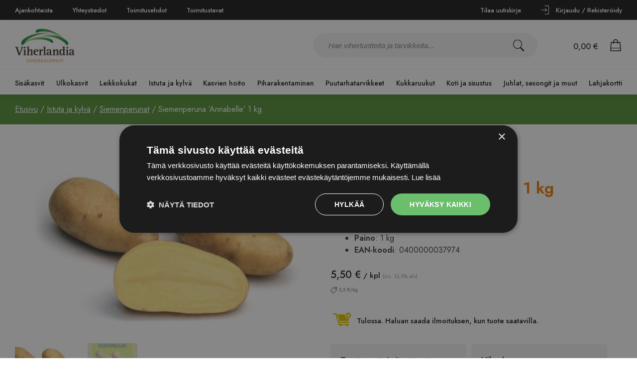

--- FILE ---
content_type: text/html; charset=UTF-8
request_url: https://www.viherkauppa.fi/tuote/siemenperuna-annabelle-1-kg/
body_size: 45117
content:
<!doctype html><html lang="fi"><head>  <script>(function(w,d,s,l,i){w[l]=w[l]||[];w[l].push({'gtm.start':
new Date().getTime(),event:'gtm.js'});var f=d.getElementsByTagName(s)[0],
j=d.createElement(s),dl=l!='dataLayer'?'&l='+l:'';j.async=true;j.src=
'https://www.googletagmanager.com/gtm.js?id='+i+dl;f.parentNode.insertBefore(j,f);
})(window,document,'script','dataLayer','GTM-WB44QB4');</script> <meta charset="UTF-8"><meta name="viewport" content="width=device-width, initial-scale=1"><link rel="stylesheet" media="print" onload="this.onload=null;this.media='all';" id="ao_optimized_gfonts" href="https://fonts.googleapis.com/css?family=Jost:400,500,600&amp;display=swap"><link rel="profile" href="https://gmpg.org/xfn/11"><link rel="preconnect" href="https://fonts.googleapis.com"><link rel="preconnect" href="https://fonts.gstatic.com" crossorigin><meta name='robots' content='index, follow, max-image-preview:large, max-snippet:-1, max-video-preview:-1' />  <script data-cfasync="false" data-pagespeed-no-defer>var gtm4wp_datalayer_name = "dataLayer";
var dataLayer = dataLayer || [];
const gtm4wp_use_sku_instead = 0;
const gtm4wp_currency = 'EUR';
const gtm4wp_product_per_impression = 10;
const gtm4wp_clear_ecommerce = false;
const gtm4wp_datalayer_max_timeout = 2000;</script> <!-- <link media="all" href="https://www.viherkauppa.fi/wp-content/cache/autoptimize/css/autoptimize_09eebba9da98940a43b9b50be5519888.css" rel="stylesheet"> -->
<link rel="stylesheet" type="text/css" href="//www.viherkauppa.fi/wp-content/cache/wpfc-minified/omb2y1/40kfo.css" media="all"/><!-- <link media="only screen and (max-width: 768px)" href="https://www.viherkauppa.fi/wp-content/cache/autoptimize/css/autoptimize_6fe211f8bb15af76999ce9135805d7af.css" rel="stylesheet"> -->
<link rel="stylesheet" type="text/css" href="//www.viherkauppa.fi/wp-content/cache/wpfc-minified/12bnac0m/bq83.css" media="only screen and (max-width: 768px)"/><title>Siemenperuna &#039;Annabelle&#039; 1 kg - Viherkauppa</title><link rel="canonical" href="https://www.viherkauppa.fi/tuote/siemenperuna-annabelle-1-kg/" /><meta property="og:locale" content="fi_FI" /><meta property="og:type" content="article" /><meta property="og:title" content="Siemenperuna &#039;Annabelle&#039; 1 kg - Viherkauppa" /><meta property="og:url" content="https://www.viherkauppa.fi/tuote/siemenperuna-annabelle-1-kg/" /><meta property="og:site_name" content="Viherkauppa" /><meta property="article:publisher" content="https://www.instagram.com/viherkauppa/" /><meta property="article:modified_time" content="2026-01-30T23:30:55+00:00" /><meta property="og:image" content="https://www.viherkauppa.fi/wp-content/uploads/2023/08/Siemenperuna2020Annabelle-2-scaled.jpg" /><meta property="og:image:width" content="2560" /><meta property="og:image:height" content="1576" /><meta property="og:image:type" content="image/jpeg" /><meta name="twitter:card" content="summary_large_image" /> <script type="application/ld+json" class="yoast-schema-graph">{"@context":"https://schema.org","@graph":[{"@type":"WebPage","@id":"https://www.viherkauppa.fi/tuote/siemenperuna-annabelle-1-kg/","url":"https://www.viherkauppa.fi/tuote/siemenperuna-annabelle-1-kg/","name":"Siemenperuna 'Annabelle' 1 kg - Viherkauppa","isPartOf":{"@id":"https://www.viherkauppa.fi/#website"},"primaryImageOfPage":{"@id":"https://www.viherkauppa.fi/tuote/siemenperuna-annabelle-1-kg/#primaryimage"},"image":{"@id":"https://www.viherkauppa.fi/tuote/siemenperuna-annabelle-1-kg/#primaryimage"},"thumbnailUrl":"https://www.viherkauppa.fi/wp-content/uploads/2023/08/Siemenperuna2020Annabelle-2-scaled.jpg","datePublished":"2022-04-20T10:58:49+00:00","dateModified":"2026-01-30T23:30:55+00:00","breadcrumb":{"@id":"https://www.viherkauppa.fi/tuote/siemenperuna-annabelle-1-kg/#breadcrumb"},"inLanguage":"fi","potentialAction":[{"@type":"ReadAction","target":["https://www.viherkauppa.fi/tuote/siemenperuna-annabelle-1-kg/"]}]},{"@type":"ImageObject","inLanguage":"fi","@id":"https://www.viherkauppa.fi/tuote/siemenperuna-annabelle-1-kg/#primaryimage","url":"https://www.viherkauppa.fi/wp-content/uploads/2023/08/Siemenperuna2020Annabelle-2-scaled.jpg","contentUrl":"https://www.viherkauppa.fi/wp-content/uploads/2023/08/Siemenperuna2020Annabelle-2-scaled.jpg","width":2560,"height":1576,"caption":"istuta siemenperunat nyt"},{"@type":"BreadcrumbList","@id":"https://www.viherkauppa.fi/tuote/siemenperuna-annabelle-1-kg/#breadcrumb","itemListElement":[{"@type":"ListItem","position":1,"name":"Etusivu","item":"https://www.viherkauppa.fi/"},{"@type":"ListItem","position":2,"name":"Kauppa","item":"https://www.viherkauppa.fi/kauppa/"},{"@type":"ListItem","position":3,"name":"Siemenperuna &#8217;Annabelle&#8217; 1 kg"}]},{"@type":"WebSite","@id":"https://www.viherkauppa.fi/#website","url":"https://www.viherkauppa.fi/","name":"Viherkauppa","description":"Suomen monipuolisin puutarhaverkkokauppasi netissä!","publisher":{"@id":"https://www.viherkauppa.fi/#organization"},"potentialAction":[{"@type":"SearchAction","target":{"@type":"EntryPoint","urlTemplate":"https://www.viherkauppa.fi/?s={search_term_string}"},"query-input":{"@type":"PropertyValueSpecification","valueRequired":true,"valueName":"search_term_string"}}],"inLanguage":"fi"},{"@type":"Organization","@id":"https://www.viherkauppa.fi/#organization","name":"Viherkauppa.fi","url":"https://www.viherkauppa.fi/","logo":{"@type":"ImageObject","inLanguage":"fi","@id":"https://www.viherkauppa.fi/#/schema/logo/image/","url":"https://www.viherkauppa.fi/wp-content/uploads/2021/10/cropped-viherkauppa_logo.jpeg","contentUrl":"https://www.viherkauppa.fi/wp-content/uploads/2021/10/cropped-viherkauppa_logo.jpeg","width":1000,"height":571,"caption":"Viherkauppa.fi"},"image":{"@id":"https://www.viherkauppa.fi/#/schema/logo/image/"},"sameAs":["https://www.instagram.com/viherkauppa/"]}]}</script> <link rel='dns-prefetch' href='//static.klaviyo.com' /><link href='https://fonts.gstatic.com' crossorigin='anonymous' rel='preconnect' /><link rel="alternate" type="application/rss+xml" title="Viherkauppa &raquo; syöte" href="https://www.viherkauppa.fi/feed/" /><link rel="alternate" type="application/rss+xml" title="Viherkauppa &raquo; kommenttien syöte" href="https://www.viherkauppa.fi/comments/feed/" /><link rel="alternate" title="oEmbed (JSON)" type="application/json+oembed" href="https://www.viherkauppa.fi/wp-json/oembed/1.0/embed?url=https%3A%2F%2Fwww.viherkauppa.fi%2Ftuote%2Fsiemenperuna-annabelle-1-kg%2F" /><link rel="alternate" title="oEmbed (XML)" type="text/xml+oembed" href="https://www.viherkauppa.fi/wp-json/oembed/1.0/embed?url=https%3A%2F%2Fwww.viherkauppa.fi%2Ftuote%2Fsiemenperuna-annabelle-1-kg%2F&#038;format=xml" /><style id='wp-img-auto-sizes-contain-inline-css'>img:is([sizes=auto i],[sizes^="auto," i]){contain-intrinsic-size:3000px 1500px}
/*# sourceURL=wp-img-auto-sizes-contain-inline-css */</style><style id='wp-block-library-inline-css'>:root{--wp-block-synced-color:#7a00df;--wp-block-synced-color--rgb:122,0,223;--wp-bound-block-color:var(--wp-block-synced-color);--wp-editor-canvas-background:#ddd;--wp-admin-theme-color:#007cba;--wp-admin-theme-color--rgb:0,124,186;--wp-admin-theme-color-darker-10:#006ba1;--wp-admin-theme-color-darker-10--rgb:0,107,160.5;--wp-admin-theme-color-darker-20:#005a87;--wp-admin-theme-color-darker-20--rgb:0,90,135;--wp-admin-border-width-focus:2px}@media (min-resolution:192dpi){:root{--wp-admin-border-width-focus:1.5px}}.wp-element-button{cursor:pointer}:root .has-very-light-gray-background-color{background-color:#eee}:root .has-very-dark-gray-background-color{background-color:#313131}:root .has-very-light-gray-color{color:#eee}:root .has-very-dark-gray-color{color:#313131}:root .has-vivid-green-cyan-to-vivid-cyan-blue-gradient-background{background:linear-gradient(135deg,#00d084,#0693e3)}:root .has-purple-crush-gradient-background{background:linear-gradient(135deg,#34e2e4,#4721fb 50%,#ab1dfe)}:root .has-hazy-dawn-gradient-background{background:linear-gradient(135deg,#faaca8,#dad0ec)}:root .has-subdued-olive-gradient-background{background:linear-gradient(135deg,#fafae1,#67a671)}:root .has-atomic-cream-gradient-background{background:linear-gradient(135deg,#fdd79a,#004a59)}:root .has-nightshade-gradient-background{background:linear-gradient(135deg,#330968,#31cdcf)}:root .has-midnight-gradient-background{background:linear-gradient(135deg,#020381,#2874fc)}:root{--wp--preset--font-size--normal:16px;--wp--preset--font-size--huge:42px}.has-regular-font-size{font-size:1em}.has-larger-font-size{font-size:2.625em}.has-normal-font-size{font-size:var(--wp--preset--font-size--normal)}.has-huge-font-size{font-size:var(--wp--preset--font-size--huge)}.has-text-align-center{text-align:center}.has-text-align-left{text-align:left}.has-text-align-right{text-align:right}.has-fit-text{white-space:nowrap!important}#end-resizable-editor-section{display:none}.aligncenter{clear:both}.items-justified-left{justify-content:flex-start}.items-justified-center{justify-content:center}.items-justified-right{justify-content:flex-end}.items-justified-space-between{justify-content:space-between}.screen-reader-text{border:0;clip-path:inset(50%);height:1px;margin:-1px;overflow:hidden;padding:0;position:absolute;width:1px;word-wrap:normal!important}.screen-reader-text:focus{background-color:#ddd;clip-path:none;color:#444;display:block;font-size:1em;height:auto;left:5px;line-height:normal;padding:15px 23px 14px;text-decoration:none;top:5px;width:auto;z-index:100000}html :where(.has-border-color){border-style:solid}html :where([style*=border-top-color]){border-top-style:solid}html :where([style*=border-right-color]){border-right-style:solid}html :where([style*=border-bottom-color]){border-bottom-style:solid}html :where([style*=border-left-color]){border-left-style:solid}html :where([style*=border-width]){border-style:solid}html :where([style*=border-top-width]){border-top-style:solid}html :where([style*=border-right-width]){border-right-style:solid}html :where([style*=border-bottom-width]){border-bottom-style:solid}html :where([style*=border-left-width]){border-left-style:solid}html :where(img[class*=wp-image-]){height:auto;max-width:100%}:where(figure){margin:0 0 1em}html :where(.is-position-sticky){--wp-admin--admin-bar--position-offset:var(--wp-admin--admin-bar--height,0px)}@media screen and (max-width:600px){html :where(.is-position-sticky){--wp-admin--admin-bar--position-offset:0px}}
/*# sourceURL=wp-block-library-inline-css */</style><style id='global-styles-inline-css'>:root{--wp--preset--aspect-ratio--square: 1;--wp--preset--aspect-ratio--4-3: 4/3;--wp--preset--aspect-ratio--3-4: 3/4;--wp--preset--aspect-ratio--3-2: 3/2;--wp--preset--aspect-ratio--2-3: 2/3;--wp--preset--aspect-ratio--16-9: 16/9;--wp--preset--aspect-ratio--9-16: 9/16;--wp--preset--color--black: #000000;--wp--preset--color--cyan-bluish-gray: #abb8c3;--wp--preset--color--white: #ffffff;--wp--preset--color--pale-pink: #f78da7;--wp--preset--color--vivid-red: #cf2e2e;--wp--preset--color--luminous-vivid-orange: #ff6900;--wp--preset--color--luminous-vivid-amber: #fcb900;--wp--preset--color--light-green-cyan: #7bdcb5;--wp--preset--color--vivid-green-cyan: #00d084;--wp--preset--color--pale-cyan-blue: #8ed1fc;--wp--preset--color--vivid-cyan-blue: #0693e3;--wp--preset--color--vivid-purple: #9b51e0;--wp--preset--gradient--vivid-cyan-blue-to-vivid-purple: linear-gradient(135deg,rgb(6,147,227) 0%,rgb(155,81,224) 100%);--wp--preset--gradient--light-green-cyan-to-vivid-green-cyan: linear-gradient(135deg,rgb(122,220,180) 0%,rgb(0,208,130) 100%);--wp--preset--gradient--luminous-vivid-amber-to-luminous-vivid-orange: linear-gradient(135deg,rgb(252,185,0) 0%,rgb(255,105,0) 100%);--wp--preset--gradient--luminous-vivid-orange-to-vivid-red: linear-gradient(135deg,rgb(255,105,0) 0%,rgb(207,46,46) 100%);--wp--preset--gradient--very-light-gray-to-cyan-bluish-gray: linear-gradient(135deg,rgb(238,238,238) 0%,rgb(169,184,195) 100%);--wp--preset--gradient--cool-to-warm-spectrum: linear-gradient(135deg,rgb(74,234,220) 0%,rgb(151,120,209) 20%,rgb(207,42,186) 40%,rgb(238,44,130) 60%,rgb(251,105,98) 80%,rgb(254,248,76) 100%);--wp--preset--gradient--blush-light-purple: linear-gradient(135deg,rgb(255,206,236) 0%,rgb(152,150,240) 100%);--wp--preset--gradient--blush-bordeaux: linear-gradient(135deg,rgb(254,205,165) 0%,rgb(254,45,45) 50%,rgb(107,0,62) 100%);--wp--preset--gradient--luminous-dusk: linear-gradient(135deg,rgb(255,203,112) 0%,rgb(199,81,192) 50%,rgb(65,88,208) 100%);--wp--preset--gradient--pale-ocean: linear-gradient(135deg,rgb(255,245,203) 0%,rgb(182,227,212) 50%,rgb(51,167,181) 100%);--wp--preset--gradient--electric-grass: linear-gradient(135deg,rgb(202,248,128) 0%,rgb(113,206,126) 100%);--wp--preset--gradient--midnight: linear-gradient(135deg,rgb(2,3,129) 0%,rgb(40,116,252) 100%);--wp--preset--font-size--small: 13px;--wp--preset--font-size--medium: 20px;--wp--preset--font-size--large: 36px;--wp--preset--font-size--x-large: 42px;--wp--preset--spacing--20: 0.44rem;--wp--preset--spacing--30: 0.67rem;--wp--preset--spacing--40: 1rem;--wp--preset--spacing--50: 1.5rem;--wp--preset--spacing--60: 2.25rem;--wp--preset--spacing--70: 3.38rem;--wp--preset--spacing--80: 5.06rem;--wp--preset--shadow--natural: 6px 6px 9px rgba(0, 0, 0, 0.2);--wp--preset--shadow--deep: 12px 12px 50px rgba(0, 0, 0, 0.4);--wp--preset--shadow--sharp: 6px 6px 0px rgba(0, 0, 0, 0.2);--wp--preset--shadow--outlined: 6px 6px 0px -3px rgb(255, 255, 255), 6px 6px rgb(0, 0, 0);--wp--preset--shadow--crisp: 6px 6px 0px rgb(0, 0, 0);}:where(.is-layout-flex){gap: 0.5em;}:where(.is-layout-grid){gap: 0.5em;}body .is-layout-flex{display: flex;}.is-layout-flex{flex-wrap: wrap;align-items: center;}.is-layout-flex > :is(*, div){margin: 0;}body .is-layout-grid{display: grid;}.is-layout-grid > :is(*, div){margin: 0;}:where(.wp-block-columns.is-layout-flex){gap: 2em;}:where(.wp-block-columns.is-layout-grid){gap: 2em;}:where(.wp-block-post-template.is-layout-flex){gap: 1.25em;}:where(.wp-block-post-template.is-layout-grid){gap: 1.25em;}.has-black-color{color: var(--wp--preset--color--black) !important;}.has-cyan-bluish-gray-color{color: var(--wp--preset--color--cyan-bluish-gray) !important;}.has-white-color{color: var(--wp--preset--color--white) !important;}.has-pale-pink-color{color: var(--wp--preset--color--pale-pink) !important;}.has-vivid-red-color{color: var(--wp--preset--color--vivid-red) !important;}.has-luminous-vivid-orange-color{color: var(--wp--preset--color--luminous-vivid-orange) !important;}.has-luminous-vivid-amber-color{color: var(--wp--preset--color--luminous-vivid-amber) !important;}.has-light-green-cyan-color{color: var(--wp--preset--color--light-green-cyan) !important;}.has-vivid-green-cyan-color{color: var(--wp--preset--color--vivid-green-cyan) !important;}.has-pale-cyan-blue-color{color: var(--wp--preset--color--pale-cyan-blue) !important;}.has-vivid-cyan-blue-color{color: var(--wp--preset--color--vivid-cyan-blue) !important;}.has-vivid-purple-color{color: var(--wp--preset--color--vivid-purple) !important;}.has-black-background-color{background-color: var(--wp--preset--color--black) !important;}.has-cyan-bluish-gray-background-color{background-color: var(--wp--preset--color--cyan-bluish-gray) !important;}.has-white-background-color{background-color: var(--wp--preset--color--white) !important;}.has-pale-pink-background-color{background-color: var(--wp--preset--color--pale-pink) !important;}.has-vivid-red-background-color{background-color: var(--wp--preset--color--vivid-red) !important;}.has-luminous-vivid-orange-background-color{background-color: var(--wp--preset--color--luminous-vivid-orange) !important;}.has-luminous-vivid-amber-background-color{background-color: var(--wp--preset--color--luminous-vivid-amber) !important;}.has-light-green-cyan-background-color{background-color: var(--wp--preset--color--light-green-cyan) !important;}.has-vivid-green-cyan-background-color{background-color: var(--wp--preset--color--vivid-green-cyan) !important;}.has-pale-cyan-blue-background-color{background-color: var(--wp--preset--color--pale-cyan-blue) !important;}.has-vivid-cyan-blue-background-color{background-color: var(--wp--preset--color--vivid-cyan-blue) !important;}.has-vivid-purple-background-color{background-color: var(--wp--preset--color--vivid-purple) !important;}.has-black-border-color{border-color: var(--wp--preset--color--black) !important;}.has-cyan-bluish-gray-border-color{border-color: var(--wp--preset--color--cyan-bluish-gray) !important;}.has-white-border-color{border-color: var(--wp--preset--color--white) !important;}.has-pale-pink-border-color{border-color: var(--wp--preset--color--pale-pink) !important;}.has-vivid-red-border-color{border-color: var(--wp--preset--color--vivid-red) !important;}.has-luminous-vivid-orange-border-color{border-color: var(--wp--preset--color--luminous-vivid-orange) !important;}.has-luminous-vivid-amber-border-color{border-color: var(--wp--preset--color--luminous-vivid-amber) !important;}.has-light-green-cyan-border-color{border-color: var(--wp--preset--color--light-green-cyan) !important;}.has-vivid-green-cyan-border-color{border-color: var(--wp--preset--color--vivid-green-cyan) !important;}.has-pale-cyan-blue-border-color{border-color: var(--wp--preset--color--pale-cyan-blue) !important;}.has-vivid-cyan-blue-border-color{border-color: var(--wp--preset--color--vivid-cyan-blue) !important;}.has-vivid-purple-border-color{border-color: var(--wp--preset--color--vivid-purple) !important;}.has-vivid-cyan-blue-to-vivid-purple-gradient-background{background: var(--wp--preset--gradient--vivid-cyan-blue-to-vivid-purple) !important;}.has-light-green-cyan-to-vivid-green-cyan-gradient-background{background: var(--wp--preset--gradient--light-green-cyan-to-vivid-green-cyan) !important;}.has-luminous-vivid-amber-to-luminous-vivid-orange-gradient-background{background: var(--wp--preset--gradient--luminous-vivid-amber-to-luminous-vivid-orange) !important;}.has-luminous-vivid-orange-to-vivid-red-gradient-background{background: var(--wp--preset--gradient--luminous-vivid-orange-to-vivid-red) !important;}.has-very-light-gray-to-cyan-bluish-gray-gradient-background{background: var(--wp--preset--gradient--very-light-gray-to-cyan-bluish-gray) !important;}.has-cool-to-warm-spectrum-gradient-background{background: var(--wp--preset--gradient--cool-to-warm-spectrum) !important;}.has-blush-light-purple-gradient-background{background: var(--wp--preset--gradient--blush-light-purple) !important;}.has-blush-bordeaux-gradient-background{background: var(--wp--preset--gradient--blush-bordeaux) !important;}.has-luminous-dusk-gradient-background{background: var(--wp--preset--gradient--luminous-dusk) !important;}.has-pale-ocean-gradient-background{background: var(--wp--preset--gradient--pale-ocean) !important;}.has-electric-grass-gradient-background{background: var(--wp--preset--gradient--electric-grass) !important;}.has-midnight-gradient-background{background: var(--wp--preset--gradient--midnight) !important;}.has-small-font-size{font-size: var(--wp--preset--font-size--small) !important;}.has-medium-font-size{font-size: var(--wp--preset--font-size--medium) !important;}.has-large-font-size{font-size: var(--wp--preset--font-size--large) !important;}.has-x-large-font-size{font-size: var(--wp--preset--font-size--x-large) !important;}
/*# sourceURL=global-styles-inline-css */</style><style id='classic-theme-styles-inline-css'>/*! This file is auto-generated */
.wp-block-button__link{color:#fff;background-color:#32373c;border-radius:9999px;box-shadow:none;text-decoration:none;padding:calc(.667em + 2px) calc(1.333em + 2px);font-size:1.125em}.wp-block-file__button{background:#32373c;color:#fff;text-decoration:none}
/*# sourceURL=/wp-includes/css/classic-themes.min.css */</style><style id='woocommerce-inline-inline-css'>.woocommerce form .form-row .required { visibility: visible; }
/*# sourceURL=woocommerce-inline-inline-css */</style> <script src='//www.viherkauppa.fi/wp-content/cache/wpfc-minified/dht2w5nx/bq83.js' type="text/javascript"></script>
<!-- <script src="https://www.viherkauppa.fi/wp-includes/js/jquery/jquery.min.js?ver=3.7.1" id="jquery-core-js"></script> --> <script id="wc-single-product-js-extra">var wc_single_product_params = {"i18n_required_rating_text":"Valitse arvostelu, ole hyv\u00e4.","i18n_rating_options":["1/5 t\u00e4hte\u00e4","2/5 t\u00e4hte\u00e4","3/5 t\u00e4hte\u00e4","4/5 t\u00e4hte\u00e4","5/5 t\u00e4hte\u00e4"],"i18n_product_gallery_trigger_text":"View full-screen image gallery","review_rating_required":"yes","flexslider":{"rtl":false,"animation":"slide","smoothHeight":true,"directionNav":false,"controlNav":"thumbnails","slideshow":false,"animationSpeed":500,"animationLoop":false,"allowOneSlide":false},"zoom_enabled":"","zoom_options":[],"photoswipe_enabled":"1","photoswipe_options":{"shareEl":false,"closeOnScroll":false,"history":false,"hideAnimationDuration":0,"showAnimationDuration":0},"flexslider_enabled":"1"};
//# sourceURL=wc-single-product-js-extra</script> <script id="woocommerce-js-extra">var woocommerce_params = {"ajax_url":"/wp-admin/admin-ajax.php","wc_ajax_url":"/?wc-ajax=%%endpoint%%","i18n_password_show":"N\u00e4yt\u00e4 salasana","i18n_password_hide":"Piilota salasana"};
//# sourceURL=woocommerce-js-extra</script> <script id="customjs-js-extra">var wp = {"ajaxurl":"https://www.viherkauppa.fi/wp-admin/admin-ajax.php","carturl":"https://www.viherkauppa.fi/ostoskori/","cur_prod_cat":""};
//# sourceURL=customjs-js-extra</script> <script id="custom-product-js-js-extra">var wp = {"ajaxurl":"https://www.viherkauppa.fi/wp-admin/admin-ajax.php","carturl":"https://www.viherkauppa.fi/ostoskori/"};
//# sourceURL=custom-product-js-js-extra</script> <script id="wc-settings-dep-in-header-js-after">console.warn( "Scripts that have a dependency on [wc-settings, wc-blocks-checkout] must be loaded in the footer, klaviyo-klaviyo-checkout-block-editor-script was registered to load in the header, but has been switched to load in the footer instead. See https://github.com/woocommerce/woocommerce-gutenberg-products-block/pull/5059" );
console.warn( "Scripts that have a dependency on [wc-settings, wc-blocks-checkout] must be loaded in the footer, klaviyo-klaviyo-checkout-block-view-script was registered to load in the header, but has been switched to load in the footer instead. See https://github.com/woocommerce/woocommerce-gutenberg-products-block/pull/5059" );
//# sourceURL=wc-settings-dep-in-header-js-after</script> <link rel="https://api.w.org/" href="https://www.viherkauppa.fi/wp-json/" /><link rel="alternate" title="JSON" type="application/json" href="https://www.viherkauppa.fi/wp-json/wp/v2/product/21861" /><link rel="EditURI" type="application/rsd+xml" title="RSD" href="https://www.viherkauppa.fi/xmlrpc.php?rsd" /><meta name="generator" content="WordPress 6.9" /><meta name="generator" content="WooCommerce 10.4.3" /><link rel='shortlink' href='https://www.viherkauppa.fi/?p=21861' />  <script data-cfasync="false" data-pagespeed-no-defer>var dataLayer_content = {"pagePostType":"product","pagePostType2":"single-product","pagePostAuthor":"Ise Integraatio","productRatingCounts":[],"productAverageRating":0,"productReviewCount":0,"productType":"simple","productIsVariable":0};
dataLayer.push( dataLayer_content );</script> <script data-cfasync="false" data-pagespeed-no-defer>console.warn && console.warn("[GTM4WP] Google Tag Manager container code placement set to OFF !!!");
console.warn && console.warn("[GTM4WP] Data layer codes are active but GTM container must be loaded using custom coding !!!");</script> <meta name="google-site-verification" content="3tNJYGKlJ1qT8Du6vmdBgms6nOusyPrC94QO7yI-218" /> <noscript><style>.woocommerce-product-gallery{ opacity: 1 !important; }</style></noscript><link rel="icon" href="https://www.viherkauppa.fi/wp-content/uploads/2022/03/favicon-100x100.png" sizes="32x32" /><link rel="icon" href="https://www.viherkauppa.fi/wp-content/uploads/2022/03/favicon.png" sizes="192x192" /><link rel="apple-touch-icon" href="https://www.viherkauppa.fi/wp-content/uploads/2022/03/favicon.png" /><meta name="msapplication-TileImage" content="https://www.viherkauppa.fi/wp-content/uploads/2022/03/favicon.png" /></head><body class="wp-singular product-template-default single single-product postid-21861 wp-theme-viherkauppa theme-viherkauppa woocommerce woocommerce-page woocommerce-no-js"> <noscript><iframe src="https://www.googletagmanager.com/ns.html?id=GTM-WB44QB4"
height="0" width="0" style="display:none;visibility:hidden"></iframe></noscript><div id="page" class="site"><div class="top-menu"><div class="top-content"><div class="left-menu"><div class="menu-left-menu-container"><ul id="menu-left-menu" class="menu"><li id="menu-item-100" class="menu-item menu-item-type-post_type menu-item-object-page menu-item-100"><a href="https://www.viherkauppa.fi/ajankohtaista/">Ajankohtaista</a></li><li id="menu-item-113" class="menu-item menu-item-type-post_type menu-item-object-page menu-item-113"><a href="https://www.viherkauppa.fi/yhteystiedot/">Yhteystiedot</a></li><li id="menu-item-112" class="menu-item menu-item-type-post_type menu-item-object-page menu-item-112"><a href="https://www.viherkauppa.fi/toimitusehdot/">Toimitusehdot</a></li><li id="menu-item-14514" class="menu-item menu-item-type-post_type menu-item-object-page menu-item-14514"><a href="https://www.viherkauppa.fi/toimitustavat/">Toimitustavat</a></li></ul></div></div><div class="right-menu"><div class="menu-right-menu-container"><ul id="menu-right-menu" class="menu"><li id="menu-item-132" class="newsletter-link menu-item menu-item-type-post_type menu-item-object-page menu-item-132"><a href="https://www.viherkauppa.fi/tilaa-uutiskirje/">Tilaa uutiskirje</a></li><li id="menu-item-84" class="sign-up-link menu-item menu-item-type-post_type menu-item-object-page menu-item-84"><a href="https://www.viherkauppa.fi/oma-tili/">Oma tili</a></li><li id="menu-item-117" class="login-link menu-item menu-item-type-post_type menu-item-object-page menu-item-117"><a href="https://www.viherkauppa.fi/oma-tili/">Kirjaudu / Rekisteröidy</a></li></ul></div></div></div></div><header id="headercontainer"><div class="site-header"> <a href="https://www.viherkauppa.fi/" title="Viherkauppa" rel="home"> <noscript><img src="https://www.viherkauppa.fi/wp-content/uploads/2021/10/cropped-viherkauppa_logo.jpeg" class="site-title" height="571" width="1000" alt="" /></noscript><img src='data:image/svg+xml,%3Csvg%20xmlns=%22http://www.w3.org/2000/svg%22%20viewBox=%220%200%201000%20571%22%3E%3C/svg%3E' data-src="https://www.viherkauppa.fi/wp-content/uploads/2021/10/cropped-viherkauppa_logo.jpeg" class="lazyload site-title" height="571" width="1000" alt="" /> </a><div class="search-container"><form role="search" method="get" class="search-form" action="https://www.viherkauppa.fi/"> <label> <span class="screen-reader-text"></span> <input type="search" class="search-field" placeholder="Hae vihertuotteita ja tarvikkeita..." value="" name="s" /> </label> <button type="submit" class="search-submit"><noscript><img src="https://www.viherkauppa.fi/wp-content/themes/viherkauppa/assets/search-black.svg" alt=""></noscript><img class="lazyload" src='data:image/svg+xml,%3Csvg%20xmlns=%22http://www.w3.org/2000/svg%22%20viewBox=%220%200%20210%20140%22%3E%3C/svg%3E' data-src="https://www.viherkauppa.fi/wp-content/themes/viherkauppa/assets/search-black.svg" alt=""></button></form></div><div class="shopping-cart"><div class="cart-total"><span class="woocommerce-Price-amount amount"><bdi>0,00&nbsp;<span class="woocommerce-Price-currencySymbol">&euro;</span></bdi></span></div><div class="shopping-cart-count"> <a class="cart-contents" href="https://www.viherkauppa.fi/ostoskori/" title="Ostoskori"> </a></div> <a href="https://www.viherkauppa.fi/ostoskori/"><noscript><img src="https://www.viherkauppa.fi/wp-content/themes/viherkauppa/assets/cart.svg" alt=""></noscript><img class="lazyload" src='data:image/svg+xml,%3Csvg%20xmlns=%22http://www.w3.org/2000/svg%22%20viewBox=%220%200%20210%20140%22%3E%3C/svg%3E' data-src="https://www.viherkauppa.fi/wp-content/themes/viherkauppa/assets/cart.svg" alt=""></a></div><nav id="site-navigation" class="main-navigation"><ul><li class="menu-item-has-children" id=sisakasvit><a href="https://www.viherkauppa.fi/tuoteryhma/sisakasvit/">Sisäkasvit</a><ul><li class="menu-item-has-children" id=kukkivat-ruukkukukat><a href="https://www.viherkauppa.fi/tuoteryhma/sisakasvit/kukkivat-ruukkukukat/">Kukkivat ruukkukukat<span class='open-child-menu'></span></a><ul><li id=orkideat><a href="https://www.viherkauppa.fi/tuoteryhma/sisakasvit/kukkivat-ruukkukukat/orkideat/">Orkideat</a></li><li id=tulilatvat><a href="https://www.viherkauppa.fi/tuoteryhma/sisakasvit/kukkivat-ruukkukukat/tulilatvat/">Tulilatvat</a></li><li id=flamingonkukat><a href="https://www.viherkauppa.fi/tuoteryhma/sisakasvit/kukkivat-ruukkukukat/flamingonkukat/">Flamingonkukat</a></li><li id=paavalinkukat><a href="https://www.viherkauppa.fi/tuoteryhma/sisakasvit/kukkivat-ruukkukukat/paavalinkukat/">Paavalinkukat</a></li></ul></li><li class="menu-item-has-children" id=viherkasvit><a href="https://www.viherkauppa.fi/tuoteryhma/sisakasvit/viherkasvit/">Viherkasvit<span class='open-child-menu'></span></a><ul><li id=vehkat><a href="https://www.viherkauppa.fi/tuoteryhma/sisakasvit/viherkasvit/vehkat/">Vehkat</a></li><li id=peikonlehdet><a href="https://www.viherkauppa.fi/tuoteryhma/sisakasvit/viherkasvit/peikonlehdet/">Peikonlehdet</a></li><li id=posliinikukat><a href="https://www.viherkauppa.fi/tuoteryhma/sisakasvit/viherkasvit/posliinikukat/">Posliinikukat</a></li><li id=traakkipuut><a href="https://www.viherkauppa.fi/tuoteryhma/sisakasvit/viherkasvit/traakkipuut/">Traakkipuut</a></li><li id=kultakoynnokset><a href="https://www.viherkauppa.fi/tuoteryhma/sisakasvit/viherkasvit/kultakoynnokset/">Kultaköynnökset</a></li><li id=saniaiset><a href="https://www.viherkauppa.fi/tuoteryhma/sisakasvit/viherkasvit/saniaiset/">Saniaiset</a></li><li id=maijat><a href="https://www.viherkauppa.fi/tuoteryhma/sisakasvit/viherkasvit/maijat/">Maijat</a></li><li id=lihansyojakasvit><a href="https://www.viherkauppa.fi/tuoteryhma/sisakasvit/viherkasvit/lihansyojakasvit/">Lihansyöjäkasvit</a></li><li id=juorut><a href="https://www.viherkauppa.fi/tuoteryhma/sisakasvit/viherkasvit/juorut/">Juorut</a></li><li id=viherkasviamppelit><a href="https://www.viherkauppa.fi/tuoteryhma/sisakasvit/viherkasvit/viherkasviamppelit/">Viherkasviamppelit</a></li><li id=palmut><a href="https://www.viherkauppa.fi/tuoteryhma/sisakasvit/viherkasvit/palmut/">Palmut</a></li><li id=lehtibegoniat><a href="https://www.viherkauppa.fi/tuoteryhma/sisakasvit/viherkasvit/lehtibegoniat/">Lehtibegoniat</a></li><li id=alokasiat><a href="https://www.viherkauppa.fi/tuoteryhma/sisakasvit/viherkasvit/alokasiat/">Alokasiat</a></li><li id=muorinkukat><a href="https://www.viherkauppa.fi/tuoteryhma/sisakasvit/viherkasvit/muorinkukat/">Muorinkukat</a></li><li id=hopeakoynnokset><a href="https://www.viherkauppa.fi/tuoteryhma/sisakasvit/viherkasvit/hopeakoynnokset/">Hopeaköynnökset</a></li><li id=fiikukset><a href="https://www.viherkauppa.fi/tuoteryhma/sisakasvit/viherkasvit/fiikukset/">Fiikukset</a></li><li id=palmuvehkat><a href="https://www.viherkauppa.fi/tuoteryhma/sisakasvit/viherkasvit/palmuvehkat/">Palmuvehkat</a></li><li id=muut-viherkasvit><a href="https://www.viherkauppa.fi/tuoteryhma/sisakasvit/viherkasvit/muut-viherkasvit/">Muut viherkasvit</a></li></ul></li><li class="menu-item-has-children" id=mehikasvit><a href="https://www.viherkauppa.fi/tuoteryhma/sisakasvit/mehikasvit/">Mehikasvit<span class='open-child-menu'></span></a><ul><li id=anopinkielet><a href="https://www.viherkauppa.fi/tuoteryhma/sisakasvit/mehikasvit/anopinkielet/">Anopinkielet</a></li><li id=rahapuut><a href="https://www.viherkauppa.fi/tuoteryhma/sisakasvit/mehikasvit/rahapuut/">Rahapuut</a></li><li id=tyrakit><a href="https://www.viherkauppa.fi/tuoteryhma/sisakasvit/mehikasvit/tyrakit/">Tyräkit</a></li><li id=muut-mehikasvit><a href="https://www.viherkauppa.fi/tuoteryhma/sisakasvit/mehikasvit/muut-mehikasvit/">Muut mehikasvit</a></li></ul></li><li class="menu-item-has-children" id=kaktukset><a href="https://www.viherkauppa.fi/tuoteryhma/sisakasvit/kaktukset/">Kaktukset<span class='open-child-menu'></span></a><ul><li id=aavikkokaktukset><a href="https://www.viherkauppa.fi/tuoteryhma/sisakasvit/kaktukset/aavikkokaktukset/">Aavikkokaktukset</a></li><li id=lehtikaktukset><a href="https://www.viherkauppa.fi/tuoteryhma/sisakasvit/kaktukset/lehtikaktukset/">Lehtikaktukset</a></li><li id=muut-kaktukset><a href="https://www.viherkauppa.fi/tuoteryhma/sisakasvit/kaktukset/muut-kaktukset/">Muut kaktukset</a></li></ul></li><li id=ruukkuyrtit><a href="https://www.viherkauppa.fi/tuoteryhma/sisakasvit/ruukkuyrtit/">Ruukkuyrtit</a></li></ul></li><li class="menu-item-has-children" id=ulkokasvit><a href="https://www.viherkauppa.fi/tuoteryhma/ulkokasvit/">Ulkokasvit</a><ul><li class="menu-item-has-children" id=kesakukat><a href="https://www.viherkauppa.fi/tuoteryhma/ulkokasvit/kesakukat/">Kesäkukat<span class='open-child-menu'></span></a><ul><li id=pystykasvuiset-kesakukat><a href="https://www.viherkauppa.fi/tuoteryhma/ulkokasvit/kesakukat/pystykasvuiset-kesakukat/">Pystykasvuiset kesäkukat</a></li><li id=riippuvat-kesakukat><a href="https://www.viherkauppa.fi/tuoteryhma/ulkokasvit/kesakukat/riippuvat-kesakukat/">Riippuvat kesäkukat</a></li><li id=kesakoynnokset><a href="https://www.viherkauppa.fi/tuoteryhma/ulkokasvit/kesakukat/kesakoynnokset/">Kesäköynnökset</a></li><li id=kesakukka-amppelit><a href="https://www.viherkauppa.fi/tuoteryhma/ulkokasvit/kesakukat/kesakukka-amppelit/">Kesäkukka-amppelit</a></li></ul></li><li class="menu-item-has-children" id=vihannesten-taimet><a href="https://www.viherkauppa.fi/tuoteryhma/ulkokasvit/vihannesten-taimet/">Vihannesten taimet<span class='open-child-menu'></span></a><ul><li id=tomaatin-taimet><a href="https://www.viherkauppa.fi/tuoteryhma/ulkokasvit/vihannesten-taimet/tomaatin-taimet/">Tomaatin taimet</a></li><li id=kurkun-taimet><a href="https://www.viherkauppa.fi/tuoteryhma/ulkokasvit/vihannesten-taimet/kurkun-taimet/">Kurkun taimet</a></li><li id=paprikan-taimet><a href="https://www.viherkauppa.fi/tuoteryhma/ulkokasvit/vihannesten-taimet/paprikan-taimet/">Paprikan taimet</a></li><li id=chilin-taimet><a href="https://www.viherkauppa.fi/tuoteryhma/ulkokasvit/vihannesten-taimet/chilin-taimet/">Chilin taimet</a></li><li id=kurpitsan-taimet><a href="https://www.viherkauppa.fi/tuoteryhma/ulkokasvit/vihannesten-taimet/kurpitsan-taimet/">Kurpitsan taimet</a></li><li id=muut-vihannesten-taimet><a href="https://www.viherkauppa.fi/tuoteryhma/ulkokasvit/vihannesten-taimet/muut-vihannesten-taimet/">Muut vihannesten taimet</a></li></ul></li><li class="menu-item-has-children" id=perennat><a href="https://www.viherkauppa.fi/tuoteryhma/ulkokasvit/perennat/">Perennat<span class='open-child-menu'></span></a><ul><li id=maksaruohot><a href="https://www.viherkauppa.fi/tuoteryhma/ulkokasvit/perennat/maksaruohot/">Maksaruohot</a></li><li id=pionit><a href="https://www.viherkauppa.fi/tuoteryhma/ulkokasvit/perennat/pionit/">Pionit</a></li><li id=kellokukat><a href="https://www.viherkauppa.fi/tuoteryhma/ulkokasvit/perennat/kellokukat/">Kellokukat</a></li><li id=kuunliljat><a href="https://www.viherkauppa.fi/tuoteryhma/ulkokasvit/perennat/kuunliljat/">Kuunliljat</a></li><li id=jaloangervot><a href="https://www.viherkauppa.fi/tuoteryhma/ulkokasvit/perennat/jaloangervot/">Jaloangervot</a></li><li id=sammalleimut><a href="https://www.viherkauppa.fi/tuoteryhma/ulkokasvit/perennat/sammalleimut/">Sammalleimut</a></li><li id=kurjenmiekat><a href="https://www.viherkauppa.fi/tuoteryhma/ulkokasvit/perennat/kurjenmiekat/">Kurjenmiekat</a></li><li id=syysleimut><a href="https://www.viherkauppa.fi/tuoteryhma/ulkokasvit/perennat/syysleimut/">Syysleimut</a></li><li id=paivanliljat><a href="https://www.viherkauppa.fi/tuoteryhma/ulkokasvit/perennat/paivanliljat/">Päivänliljat</a></li><li id=kuljenpolvet><a href="https://www.viherkauppa.fi/tuoteryhma/ulkokasvit/perennat/kuljenpolvet/">Kuljenpolvet</a></li><li id=koristeheinat><a href="https://www.viherkauppa.fi/tuoteryhma/ulkokasvit/perennat/koristeheinat/">Koristeheinät</a></li><li id=vuokot><a href="https://www.viherkauppa.fi/tuoteryhma/ulkokasvit/perennat/vuokot/">Vuokot</a></li><li id=perhosperennat><a href="https://www.viherkauppa.fi/tuoteryhma/ulkokasvit/perennat/perhosperennat/">Perhosperennat</a></li><li id=kivikkokasvit><a href="https://www.viherkauppa.fi/tuoteryhma/ulkokasvit/perennat/kivikkokasvit/">Kivikkokasvit</a></li><li id=muut-perennat><a href="https://www.viherkauppa.fi/tuoteryhma/ulkokasvit/perennat/muut-perennat/">Muut perennat</a></li></ul></li><li class="menu-item-has-children" id=pensaat><a href="https://www.viherkauppa.fi/tuoteryhma/ulkokasvit/pensaat/">Pensaat<span class='open-child-menu'></span></a><ul><li class="menu-item-has-children" id=koristepensaat><a href="https://www.viherkauppa.fi/tuoteryhma/ulkokasvit/pensaat/koristepensaat/">Koristepensaat</a><ul><li id=alppiruusujen-ja-atsaleojen-taimet><a href="https://www.viherkauppa.fi/tuoteryhma/ulkokasvit/pensaat/koristepensaat/alppiruusujen-ja-atsaleojen-taimet/">Alppiruusujen ja atsaleojen taimet</a></li><li id=pensasangervojen-taimet><a href="https://www.viherkauppa.fi/tuoteryhma/ulkokasvit/pensaat/koristepensaat/pensasangervojen-taimet/">Pensasangervojen taimet</a></li><li id=pensashanhikkien-taimet><a href="https://www.viherkauppa.fi/tuoteryhma/ulkokasvit/pensaat/koristepensaat/pensashanhikkien-taimet/">Pensashanhikkien taimet</a></li><li id=hortensian-taimet><a href="https://www.viherkauppa.fi/tuoteryhma/ulkokasvit/pensaat/koristepensaat/hortensian-taimet/">Hortensian taimet</a></li><li id=syreenien-taimet><a href="https://www.viherkauppa.fi/tuoteryhma/ulkokasvit/pensaat/koristepensaat/syreenien-taimet/">Syreenien taimet</a></li><li id=happomarjan-taimet><a href="https://www.viherkauppa.fi/tuoteryhma/ulkokasvit/pensaat/koristepensaat/happomarjan-taimet/">Happomarjan taimet</a></li><li id=heisiangervon-taimet><a href="https://www.viherkauppa.fi/tuoteryhma/ulkokasvit/pensaat/koristepensaat/heisiangervon-taimet/">Heisiangervon taimet</a></li><li id=pajujen-ja-salavien-taimet><a href="https://www.viherkauppa.fi/tuoteryhma/ulkokasvit/pensaat/koristepensaat/pajujen-ja-salavien-taimet/">Pajujen ja salavien taimet</a></li><li id=muut-koristepensaan-taimet><a href="https://www.viherkauppa.fi/tuoteryhma/ulkokasvit/pensaat/koristepensaat/muut-koristepensaan-taimet/">Muut koristepensaan taimet</a></li></ul></li><li class="menu-item-has-children" id=marjapensaat><a href="https://www.viherkauppa.fi/tuoteryhma/ulkokasvit/pensaat/marjapensaat/">Marjapensaat</a><ul><li id=herukat><a href="https://www.viherkauppa.fi/tuoteryhma/ulkokasvit/pensaat/marjapensaat/herukat/">Herukat</a></li><li id=tyrnit><a href="https://www.viherkauppa.fi/tuoteryhma/ulkokasvit/pensaat/marjapensaat/tyrnit/">Tyrnit</a></li><li id=pensasmustikat><a href="https://www.viherkauppa.fi/tuoteryhma/ulkokasvit/pensaat/marjapensaat/pensasmustikat/">Pensasmustikat</a></li><li id=vadelmat><a href="https://www.viherkauppa.fi/tuoteryhma/ulkokasvit/pensaat/marjapensaat/vadelmat/">Vadelmat</a></li><li id=mansikat><a href="https://www.viherkauppa.fi/tuoteryhma/ulkokasvit/pensaat/marjapensaat/mansikat/">Mansikat</a></li><li id=makeasinikuusaman-taimet-eli-hunajamarjan-taimet><a href="https://www.viherkauppa.fi/tuoteryhma/ulkokasvit/pensaat/marjapensaat/makeasinikuusaman-taimet-eli-hunajamarjan-taimet/">Makeasinikuusaman taimet eli hunajamarjan taimet</a></li><li id=muut-marjakasvit><a href="https://www.viherkauppa.fi/tuoteryhma/ulkokasvit/pensaat/marjapensaat/muut-marjakasvit/">Muut marjakasvit</a></li></ul></li><li class="menu-item-has-children" id=ruusun-taimet><a href="https://www.viherkauppa.fi/tuoteryhma/ulkokasvit/pensaat/ruusun-taimet/">Ruusun taimet</a><ul><li id=easy-elegans-pensasruusut><a href="https://www.viherkauppa.fi/tuoteryhma/ulkokasvit/pensaat/ruusun-taimet/easy-elegans-pensasruusut/">Easy Elegans -pensasruusut</a></li><li id=jaloruusut><a href="https://www.viherkauppa.fi/tuoteryhma/ulkokasvit/pensaat/ruusun-taimet/jaloruusut/">Jaloruusut</a></li><li id=maanpeiteruusut><a href="https://www.viherkauppa.fi/tuoteryhma/ulkokasvit/pensaat/ruusun-taimet/maanpeiteruusut/">Maanpeiteruusut</a></li><li id=koynnosruusut><a href="https://www.viherkauppa.fi/tuoteryhma/ulkokasvit/pensaat/ruusun-taimet/koynnosruusut/">Köynnösruusut</a></li><li id=muut-pensasruusut><a href="https://www.viherkauppa.fi/tuoteryhma/ulkokasvit/pensaat/ruusun-taimet/muut-pensasruusut/">Muut pensasruusut</a></li></ul></li></ul></li><li class="menu-item-has-children" id=lehtipuut><a href="https://www.viherkauppa.fi/tuoteryhma/ulkokasvit/lehtipuut/">Lehtipuut<span class='open-child-menu'></span></a><ul><li class="menu-item-has-children" id=koristepuut><a href="https://www.viherkauppa.fi/tuoteryhma/ulkokasvit/lehtipuut/koristepuut/">Koristepuut</a><ul><li id=riippapuut><a href="https://www.viherkauppa.fi/tuoteryhma/ulkokasvit/lehtipuut/koristepuut/riippapuut/">Riippapuut</a></li><li id=koristeomenapuut><a href="https://www.viherkauppa.fi/tuoteryhma/ulkokasvit/lehtipuut/koristepuut/koristeomenapuut/">Koristeomenapuut</a></li><li id=pihlajat><a href="https://www.viherkauppa.fi/tuoteryhma/ulkokasvit/lehtipuut/koristepuut/pihlajat/">Pihlajat</a></li><li id=vaahterat><a href="https://www.viherkauppa.fi/tuoteryhma/ulkokasvit/lehtipuut/koristepuut/vaahterat/">Vaahterat</a></li><li id=syreenit-rungolliset><a href="https://www.viherkauppa.fi/tuoteryhma/ulkokasvit/lehtipuut/koristepuut/syreenit-rungolliset/">Syreenit (rungolliset)</a></li><li id=koivut><a href="https://www.viherkauppa.fi/tuoteryhma/ulkokasvit/lehtipuut/koristepuut/koivut/">Koivut</a></li><li id=muut-koristepuut><a href="https://www.viherkauppa.fi/tuoteryhma/ulkokasvit/lehtipuut/koristepuut/muut-koristepuut/">Muut koristepuut</a></li></ul></li><li class="menu-item-has-children" id=hedelmapuut><a href="https://www.viherkauppa.fi/tuoteryhma/ulkokasvit/lehtipuut/hedelmapuut/">Hedelmäpuut</a><ul><li class="menu-item-has-children" id=omenapuut><a href="https://www.viherkauppa.fi/tuoteryhma/ulkokasvit/lehtipuut/hedelmapuut/omenapuut/">Omenapuut</a></li><li id=kirsikkapuun-taimet><a href="https://www.viherkauppa.fi/tuoteryhma/ulkokasvit/lehtipuut/hedelmapuut/kirsikkapuun-taimet/">Kirsikkapuun taimet</a></li><li id=luumupuun-taimet><a href="https://www.viherkauppa.fi/tuoteryhma/ulkokasvit/lehtipuut/hedelmapuut/luumupuun-taimet/">Luumupuun taimet</a></li><li id=paarynapuun-taimet><a href="https://www.viherkauppa.fi/tuoteryhma/ulkokasvit/lehtipuut/hedelmapuut/paarynapuun-taimet/">Päärynäpuun taimet</a></li><li id=muut-hedelmapuun-taimet><a href="https://www.viherkauppa.fi/tuoteryhma/ulkokasvit/lehtipuut/hedelmapuut/muut-hedelmapuun-taimet/">Muut hedelmäpuun taimet</a></li></ul></li></ul></li><li class="menu-item-has-children" id=havukasvien-taimet><a href="https://www.viherkauppa.fi/tuoteryhma/ulkokasvit/havukasvien-taimet/">Havukasvien taimet<span class='open-child-menu'></span></a><ul><li id=tuijan-taimet><a href="https://www.viherkauppa.fi/tuoteryhma/ulkokasvit/havukasvien-taimet/tuijan-taimet/">Tuijan taimet</a></li><li id=katajan-taimet><a href="https://www.viherkauppa.fi/tuoteryhma/ulkokasvit/havukasvien-taimet/katajan-taimet/">Katajan taimet</a></li><li id=kuusen-taimet><a href="https://www.viherkauppa.fi/tuoteryhma/ulkokasvit/havukasvien-taimet/kuusen-taimet/">Kuusen taimet</a></li><li id=pihdan-taimet><a href="https://www.viherkauppa.fi/tuoteryhma/ulkokasvit/havukasvien-taimet/pihdan-taimet/">Pihdan taimet</a></li><li id=marjakuusen-taimet><a href="https://www.viherkauppa.fi/tuoteryhma/ulkokasvit/havukasvien-taimet/marjakuusen-taimet/">Marjakuusen taimet</a></li><li id=mannyt-taimet><a href="https://www.viherkauppa.fi/tuoteryhma/ulkokasvit/havukasvien-taimet/mannyt-taimet/">Männyt taimet</a></li><li id=lehtikuusen-taimet><a href="https://www.viherkauppa.fi/tuoteryhma/ulkokasvit/havukasvien-taimet/lehtikuusen-taimet/">Lehtikuusen taimet</a></li><li id=muut-havukasvien-taimet><a href="https://www.viherkauppa.fi/tuoteryhma/ulkokasvit/havukasvien-taimet/muut-havukasvien-taimet/">Muut havukasvien taimet</a></li></ul></li><li class="menu-item-has-children" id=koynnoskasvien-taimet><a href="https://www.viherkauppa.fi/tuoteryhma/ulkokasvit/koynnoskasvien-taimet/">Köynnöskasvien taimet<span class='open-child-menu'></span></a><ul><li id=karhon-taimet><a href="https://www.viherkauppa.fi/tuoteryhma/ulkokasvit/koynnoskasvien-taimet/karhon-taimet/">Kärhön taimet</a></li><li id=koynnosruusun-taimet><a href="https://www.viherkauppa.fi/tuoteryhma/ulkokasvit/koynnoskasvien-taimet/koynnosruusun-taimet/">Köynnösruusun taimet</a></li><li id=villiviinien-taimet><a href="https://www.viherkauppa.fi/tuoteryhma/ulkokasvit/koynnoskasvien-taimet/villiviinien-taimet/">Villiviinien taimet</a></li><li id=viinikoynnosten-taimet><a href="https://www.viherkauppa.fi/tuoteryhma/ulkokasvit/koynnoskasvien-taimet/viinikoynnosten-taimet/">Viiniköynnösten taimet</a></li><li id=humalan-taimet><a href="https://www.viherkauppa.fi/tuoteryhma/ulkokasvit/koynnoskasvien-taimet/humalan-taimet/">Humalan taimet</a></li><li id=muut-koynnoskasvien-taimet><a href="https://www.viherkauppa.fi/tuoteryhma/ulkokasvit/koynnoskasvien-taimet/muut-koynnoskasvien-taimet/">Muut köynnöskasvien taimet</a></li></ul></li><li class="menu-item-has-children" id=syyskukat><a href="https://www.viherkauppa.fi/tuoteryhma/ulkokasvit/syyskukat/">Syyskukat<span class='open-child-menu'></span></a><ul><li id=callunat><a href="https://www.viherkauppa.fi/tuoteryhma/ulkokasvit/syyskukat/callunat/">Callunat</a></li><li id=kanervat><a href="https://www.viherkauppa.fi/tuoteryhma/ulkokasvit/syyskukat/kanervat/">Kanervat</a></li><li id=pallokrysanteemit><a href="https://www.viherkauppa.fi/tuoteryhma/ulkokasvit/syyskukat/pallokrysanteemit/">Pallokrysanteemit</a></li><li id=muut-syyskukat><a href="https://www.viherkauppa.fi/tuoteryhma/ulkokasvit/syyskukat/muut-syyskukat/">Muut syyskukat</a></li></ul></li></ul></li><li class="menu-item-has-children" id=leikkokukat><a href="https://www.viherkauppa.fi/tuoteryhma/leikkokukat/">Leikkokukat</a><ul><li class="menu-item-has-children" id=kukkakimput><a href="https://www.viherkauppa.fi/tuoteryhma/leikkokukat/kukkakimput/">Valmiit kukkakimput ja- asetelmat<span class='open-child-menu'></span></a><ul><li id=kukkakimput-kukkakimput><a href="https://www.viherkauppa.fi/tuoteryhma/leikkokukat/kukkakimput/kukkakimput-kukkakimput/">Kukkakimput</a></li><li id=kukka-asetelmat-kukkakimput><a href="https://www.viherkauppa.fi/tuoteryhma/leikkokukat/kukkakimput/kukka-asetelmat-kukkakimput/">Kukka-asetelmat</a></li><li id=valmistujaiskukat><a href="https://www.viherkauppa.fi/tuoteryhma/leikkokukat/kukkakimput/valmistujaiskukat/">Valmistujaiskukat</a></li></ul></li><li id=saatekortit><a href="https://www.viherkauppa.fi/tuoteryhma/leikkokukat/saatekortit/">Saatekortit</a></li></ul></li><li class="menu-item-has-children" id=istuta-ja-kylva><a href="https://www.viherkauppa.fi/tuoteryhma/istuta-ja-kylva/">Istuta ja kylvä</a><ul><li class="menu-item-has-children" id=siemenet><a href="https://www.viherkauppa.fi/tuoteryhma/istuta-ja-kylva/siemenet/">Siemenet<span class='open-child-menu'></span></a><ul><li class="menu-item-has-children" id=kukkien-siemenet><a href="https://www.viherkauppa.fi/tuoteryhma/istuta-ja-kylva/siemenet/kukkien-siemenet/">Kukkien siemenet</a><ul><li class="menu-item-has-children" id=yksivuotisten-kukkien-siemenet><a href="https://www.viherkauppa.fi/tuoteryhma/istuta-ja-kylva/siemenet/kukkien-siemenet/yksivuotisten-kukkien-siemenet/">Yksivuotisten kukkien siemenet</a></li><li class="menu-item-has-children" id=monivuotisten-kukkien-siemenet><a href="https://www.viherkauppa.fi/tuoteryhma/istuta-ja-kylva/siemenet/kukkien-siemenet/monivuotisten-kukkien-siemenet/">Monivuotisten kukkien siemenet</a></li><li class="menu-item-has-children" id=koynnoskasvien-siemenet><a href="https://www.viherkauppa.fi/tuoteryhma/istuta-ja-kylva/siemenet/kukkien-siemenet/koynnoskasvien-siemenet/">Köynnöskasvien siemenet</a></li><li id=leikkokukkien-siemenet><a href="https://www.viherkauppa.fi/tuoteryhma/istuta-ja-kylva/siemenet/kukkien-siemenet/leikkokukkien-siemenet/">Leikkokukkien siemenet</a></li></ul></li><li class="menu-item-has-children" id=vihannesten-siemenet><a href="https://www.viherkauppa.fi/tuoteryhma/istuta-ja-kylva/siemenet/vihannesten-siemenet/">Vihannesten siemenet</a><ul><li id=punajuuren-siemenet><a href="https://www.viherkauppa.fi/tuoteryhma/istuta-ja-kylva/siemenet/vihannesten-siemenet/punajuuren-siemenet/">Punajuuren siemenet</a></li><li id=lantun-ja-nauriin-siemenet><a href="https://www.viherkauppa.fi/tuoteryhma/istuta-ja-kylva/siemenet/vihannesten-siemenet/lantun-ja-nauriin-siemenet/">Lantun ja nauriin siemenet</a></li><li id=porkkanan-siemenet><a href="https://www.viherkauppa.fi/tuoteryhma/istuta-ja-kylva/siemenet/vihannesten-siemenet/porkkanan-siemenet/">Porkkanan siemenet</a></li><li id=retiisin-siemenet><a href="https://www.viherkauppa.fi/tuoteryhma/istuta-ja-kylva/siemenet/vihannesten-siemenet/retiisin-siemenet/">Retiisin siemenet</a></li><li id=muut-juuresten-siemenet><a href="https://www.viherkauppa.fi/tuoteryhma/istuta-ja-kylva/siemenet/vihannesten-siemenet/muut-juuresten-siemenet/">Muut juuresten siemenet</a></li><li id=herneen-siemenet><a href="https://www.viherkauppa.fi/tuoteryhma/istuta-ja-kylva/siemenet/vihannesten-siemenet/herneen-siemenet/">Herneen siemenet</a></li><li id=pavun-siemenet><a href="https://www.viherkauppa.fi/tuoteryhma/istuta-ja-kylva/siemenet/vihannesten-siemenet/pavun-siemenet/">Pavun siemenet</a></li><li id=kasvihuonekurkun-siemenet><a href="https://www.viherkauppa.fi/tuoteryhma/istuta-ja-kylva/siemenet/vihannesten-siemenet/kasvihuonekurkun-siemenet/">Kasvihuonekurkun siemenet</a></li><li id=avomaankurkun-siemenet><a href="https://www.viherkauppa.fi/tuoteryhma/istuta-ja-kylva/siemenet/vihannesten-siemenet/avomaankurkun-siemenet/">Avomaankurkun siemenet</a></li><li id=kurpitsan-siemenet><a href="https://www.viherkauppa.fi/tuoteryhma/istuta-ja-kylva/siemenet/vihannesten-siemenet/kurpitsan-siemenet/">Kurpitsan siemenet</a></li><li id=salaatin-siemenet><a href="https://www.viherkauppa.fi/tuoteryhma/istuta-ja-kylva/siemenet/vihannesten-siemenet/salaatin-siemenet/">Salaatin siemenet</a></li><li id=kaalin-siemenet><a href="https://www.viherkauppa.fi/tuoteryhma/istuta-ja-kylva/siemenet/vihannesten-siemenet/kaalin-siemenet/">Kaalin siemenet</a></li><li id=vihanneskrassin-siemenet><a href="https://www.viherkauppa.fi/tuoteryhma/istuta-ja-kylva/siemenet/vihannesten-siemenet/vihanneskrassin-siemenet/">Vihanneskrassin siemenet</a></li><li id=tomaatin-siemenet><a href="https://www.viherkauppa.fi/tuoteryhma/istuta-ja-kylva/siemenet/vihannesten-siemenet/tomaatin-siemenet/">Tomaatin siemenet</a></li><li id=paprikan-siemenet><a href="https://www.viherkauppa.fi/tuoteryhma/istuta-ja-kylva/siemenet/vihannesten-siemenet/paprikan-siemenet/">Paprikan siemenet</a></li><li id=pinaatin-siemenet><a href="https://www.viherkauppa.fi/tuoteryhma/istuta-ja-kylva/siemenet/vihannesten-siemenet/pinaatin-siemenet/">Pinaatin siemenet</a></li><li class="menu-item-has-children" id=yrtti-ja-maustekasvien-siemenet><a href="https://www.viherkauppa.fi/tuoteryhma/istuta-ja-kylva/siemenet/vihannesten-siemenet/yrtti-ja-maustekasvien-siemenet/">Yrtti ja maustekasvien siemenet</a></li><li id=chilin-siemenet><a href="https://www.viherkauppa.fi/tuoteryhma/istuta-ja-kylva/siemenet/vihannesten-siemenet/chilin-siemenet/">Chilin siemenet</a></li><li id=muut-vihannesten-siemenet><a href="https://www.viherkauppa.fi/tuoteryhma/istuta-ja-kylva/siemenet/vihannesten-siemenet/muut-vihannesten-siemenet/">Muut vihannesten siemenet</a></li></ul></li><li id=huonekasvien-siemenet><a href="https://www.viherkauppa.fi/tuoteryhma/istuta-ja-kylva/siemenet/huonekasvien-siemenet/">Huonekasvien siemenet</a></li><li id=nurmikon-siemenet><a href="https://www.viherkauppa.fi/tuoteryhma/istuta-ja-kylva/siemenet/nurmikon-siemenet/">Nurmikon siemenet</a></li><li id=niittykasvien-siemenet><a href="https://www.viherkauppa.fi/tuoteryhma/istuta-ja-kylva/siemenet/niittykasvien-siemenet/">Niittykasvien siemenet</a></li><li id=muut-siemenet><a href="https://www.viherkauppa.fi/tuoteryhma/istuta-ja-kylva/siemenet/muut-siemenet/">Muut siemenet</a></li></ul></li><li id=istukassipulit><a href="https://www.viherkauppa.fi/tuoteryhma/istuta-ja-kylva/istukassipulit/">Istukassipulit</a></li><li id=siemenperunat><a href="https://www.viherkauppa.fi/tuoteryhma/istuta-ja-kylva/siemenperunat/">Siemenperunat</a></li><li class="menu-item-has-children" id=kukkasipulit><a href="https://www.viherkauppa.fi/tuoteryhma/istuta-ja-kylva/kukkasipulit/">Kukkasipulit<span class='open-child-menu'></span></a><ul><li class="menu-item-has-children" id=syksyn-kukkasipulit><a href="https://www.viherkauppa.fi/tuoteryhma/istuta-ja-kylva/kukkasipulit/syksyn-kukkasipulit/">Syksyn kukkasipulit</a><ul><li id=amarylliksen-sipulit><a href="https://www.viherkauppa.fi/tuoteryhma/istuta-ja-kylva/kukkasipulit/syksyn-kukkasipulit/amarylliksen-sipulit/">Amarylliksen sipulit</a></li><li id=tulppaanin-sipulit><a href="https://www.viherkauppa.fi/tuoteryhma/istuta-ja-kylva/kukkasipulit/syksyn-kukkasipulit/tulppaanin-sipulit/">Tulppaanin sipulit</a></li><li id=narsissin-sipulit><a href="https://www.viherkauppa.fi/tuoteryhma/istuta-ja-kylva/kukkasipulit/syksyn-kukkasipulit/narsissin-sipulit/">Narsissin sipulit</a></li><li id=hyasintin-sipulit><a href="https://www.viherkauppa.fi/tuoteryhma/istuta-ja-kylva/kukkasipulit/syksyn-kukkasipulit/hyasintin-sipulit/">Hyasintin sipulit</a></li><li id=krookuksen-sipulit><a href="https://www.viherkauppa.fi/tuoteryhma/istuta-ja-kylva/kukkasipulit/syksyn-kukkasipulit/krookuksen-sipulit/">Krookuksen sipulit</a></li><li id=pikarililjan-sipulit><a href="https://www.viherkauppa.fi/tuoteryhma/istuta-ja-kylva/kukkasipulit/syksyn-kukkasipulit/pikarililjan-sipulit/">Pikarililjan sipulit</a></li><li id=varililjan-sipulit><a href="https://www.viherkauppa.fi/tuoteryhma/istuta-ja-kylva/kukkasipulit/syksyn-kukkasipulit/varililjan-sipulit/">Värililjan sipulit</a></li><li id=helmililjan-sipulit><a href="https://www.viherkauppa.fi/tuoteryhma/istuta-ja-kylva/kukkasipulit/syksyn-kukkasipulit/helmililjan-sipulit/">Helmililjan sipulit</a></li><li id=muut-syksyn-kukkasipulit><a href="https://www.viherkauppa.fi/tuoteryhma/istuta-ja-kylva/kukkasipulit/syksyn-kukkasipulit/muut-syksyn-kukkasipulit/">Muut syksyn kukkasipulit</a></li></ul></li><li class="menu-item-has-children" id=kevaan-kukkasipulit><a href="https://www.viherkauppa.fi/tuoteryhma/istuta-ja-kylva/kukkasipulit/kevaan-kukkasipulit/">Kevään kukkasipulit</a><ul><li id=liljan-sipulit><a href="https://www.viherkauppa.fi/tuoteryhma/istuta-ja-kylva/kukkasipulit/kevaan-kukkasipulit/liljan-sipulit/">Liljan sipulit</a></li><li id=muut-kevaan-kukkasipulit><a href="https://www.viherkauppa.fi/tuoteryhma/istuta-ja-kylva/kukkasipulit/kevaan-kukkasipulit/muut-kevaan-kukkasipulit/">Muut kevään kukkasipulit</a></li></ul></li></ul></li><li class="menu-item-has-children" id=mukulat><a href="https://www.viherkauppa.fi/tuoteryhma/istuta-ja-kylva/mukulat/">Mukulat<span class='open-child-menu'></span></a><ul><li id=kruunuvuokon-mukulat><a href="https://www.viherkauppa.fi/tuoteryhma/istuta-ja-kylva/mukulat/kruunuvuokon-mukulat/">Kruunuvuokon mukulat</a></li><li id=begonian-mukulat><a href="https://www.viherkauppa.fi/tuoteryhma/istuta-ja-kylva/mukulat/begonian-mukulat/">Begonian mukulat</a></li><li id=gladioluksen-mukulat><a href="https://www.viherkauppa.fi/tuoteryhma/istuta-ja-kylva/mukulat/gladioluksen-mukulat/">Gladioluksen mukulat</a></li><li id=jaloleinikin-mukulat><a href="https://www.viherkauppa.fi/tuoteryhma/istuta-ja-kylva/mukulat/jaloleinikin-mukulat/">Jaloleinikin mukulat</a></li><li id=suppilokukan-mukulat><a href="https://www.viherkauppa.fi/tuoteryhma/istuta-ja-kylva/mukulat/suppilokukan-mukulat/">Suppilokukan mukulat</a></li><li id=kallan-mukulat><a href="https://www.viherkauppa.fi/tuoteryhma/istuta-ja-kylva/mukulat/kallan-mukulat/">Kallan mukulat</a></li><li id=muut-mukulat><a href="https://www.viherkauppa.fi/tuoteryhma/istuta-ja-kylva/mukulat/muut-mukulat/">Muut mukulat</a></li></ul></li><li class="menu-item-has-children" id=juurakot><a href="https://www.viherkauppa.fi/tuoteryhma/istuta-ja-kylva/juurakot/">Juurakot<span class='open-child-menu'></span></a><ul><li id=kannan-juurrakot><a href="https://www.viherkauppa.fi/tuoteryhma/istuta-ja-kylva/juurakot/kannan-juurrakot/">Kannan juurakot</a></li><li id=daalian-juurrakot><a href="https://www.viherkauppa.fi/tuoteryhma/istuta-ja-kylva/juurakot/daalian-juurrakot/">Daalian juurakot</a></li></ul></li><li id=perennojen-juurakot><a href="https://www.viherkauppa.fi/tuoteryhma/istuta-ja-kylva/perennojen-juurakot/">Perennojen juurakot</a></li></ul></li><li class="menu-item-has-children" id=kasvien-hoito><a href="https://www.viherkauppa.fi/tuoteryhma/kasvien-hoito/">Kasvien hoito</a><ul><li id=kasvuvalot><a href="https://www.viherkauppa.fi/tuoteryhma/kasvien-hoito/kasvuvalot/">Kasvivalot</a></li><li class="menu-item-has-children" id=pihan-kastelu><a href="https://www.viherkauppa.fi/tuoteryhma/kasvien-hoito/pihan-kastelu/">Pihan kastelu<span class='open-child-menu'></span></a><ul><li id=puutarhaletkut><a href="https://www.viherkauppa.fi/tuoteryhma/kasvien-hoito/pihan-kastelu/puutarhaletkut/">Puutarhaletkut</a></li><li id=letkuliittimet><a href="https://www.viherkauppa.fi/tuoteryhma/kasvien-hoito/pihan-kastelu/letkuliittimet/">Letkuliittimet</a></li><li id=sadettimet><a href="https://www.viherkauppa.fi/tuoteryhma/kasvien-hoito/pihan-kastelu/sadettimet/">Sadettimet</a></li><li id=kastelupistoolit><a href="https://www.viherkauppa.fi/tuoteryhma/kasvien-hoito/pihan-kastelu/kastelupistoolit/">Kastelupistoolit</a></li><li id=kastelujarjestelmat><a href="https://www.viherkauppa.fi/tuoteryhma/kasvien-hoito/pihan-kastelu/kastelujarjestelmat/">Kastelujärjestelmät</a></li><li id=kastelukannut><a href="https://www.viherkauppa.fi/tuoteryhma/kasvien-hoito/pihan-kastelu/kastelukannut/">Kastelukannut</a></li><li id=suihkepullot><a href="https://www.viherkauppa.fi/tuoteryhma/kasvien-hoito/pihan-kastelu/suihkepullot/">Suihkepullot</a></li><li id=paineruiskut><a href="https://www.viherkauppa.fi/tuoteryhma/kasvien-hoito/pihan-kastelu/paineruiskut/">Paineruiskut</a></li><li id=muut-kastelutarvikkeet><a href="https://www.viherkauppa.fi/tuoteryhma/kasvien-hoito/pihan-kastelu/muut-kastelutarvikkeet/">Muut kastelutarvikkeet</a></li></ul></li><li class="menu-item-has-children" id=mullat><a href="https://www.viherkauppa.fi/tuoteryhma/kasvien-hoito/mullat/">Mullat<span class='open-child-menu'></span></a><ul><li id=sisakasvimullat><a href="https://www.viherkauppa.fi/tuoteryhma/kasvien-hoito/mullat/sisakasvimullat/">Sisäkasvimullat</a></li><li id=puutarhamullat><a href="https://www.viherkauppa.fi/tuoteryhma/kasvien-hoito/mullat/puutarhamullat/">Puutarhamullat</a></li><li id=mullattomat-kasvualustat><a href="https://www.viherkauppa.fi/tuoteryhma/kasvien-hoito/mullat/mullattomat-kasvualustat/">Mullattomat kasvualustat</a></li></ul></li><li class="menu-item-has-children" id=lannoitteet><a href="https://www.viherkauppa.fi/tuoteryhma/kasvien-hoito/lannoitteet/">Lannoitteet<span class='open-child-menu'></span></a><ul><li id=huonekasviravinteet><a href="https://www.viherkauppa.fi/tuoteryhma/kasvien-hoito/lannoitteet/huonekasviravinteet/">Huonekasviravinteet</a></li><li id=puutarhalannoitteet><a href="https://www.viherkauppa.fi/tuoteryhma/kasvien-hoito/lannoitteet/puutarhalannoitteet/">Puutarhalannoitteet</a></li><li id=luonnonmukaiset-lannoitteet><a href="https://www.viherkauppa.fi/tuoteryhma/kasvien-hoito/lannoitteet/luonnonmukaiset-lannoitteet/">Luonnonmukaiset lannoitteet</a></li></ul></li><li class="menu-item-has-children" id=kasvinsuojeluaineet><a href="https://www.viherkauppa.fi/tuoteryhma/kasvien-hoito/kasvinsuojeluaineet/">Kasvinsuojeluaineet<span class='open-child-menu'></span></a><ul><li id=rikkaruohojen-torjunta><a href="https://www.viherkauppa.fi/tuoteryhma/kasvien-hoito/kasvinsuojeluaineet/rikkaruohojen-torjunta/">Rikkaruohojen torjunta</a></li><li id=tuholaistentorjunta><a href="https://www.viherkauppa.fi/tuoteryhma/kasvien-hoito/kasvinsuojeluaineet/tuholaistentorjunta/">Tuholaistentorjunta</a></li><li id=luonnonmukaiset-torjunta-aineet><a href="https://www.viherkauppa.fi/tuoteryhma/kasvien-hoito/kasvinsuojeluaineet/luonnonmukaiset-torjunta-aineet/">Luonnonmukaiset torjunta-aineet</a></li></ul></li></ul></li><li class="menu-item-has-children" id=piharakentaminen><a href="https://www.viherkauppa.fi/tuoteryhma/piharakentaminen/">Piharakentaminen</a><ul><li class="menu-item-has-children" id=betonikivet-ja-laatat><a href="https://www.viherkauppa.fi/tuoteryhma/piharakentaminen/betonikivet-ja-laatat/">Betonikivet ja -laatat<span class='open-child-menu'></span></a><ul><li class="menu-item-has-children" id=pihakivet><a href="https://www.viherkauppa.fi/tuoteryhma/piharakentaminen/betonikivet-ja-laatat/pihakivet/">Pihakivet</a><ul><li id=pihakivet-50mm><a href="https://www.viherkauppa.fi/tuoteryhma/piharakentaminen/betonikivet-ja-laatat/pihakivet/pihakivet-50mm/">Pihakivet &lt;50mm</a></li><li id=pihakivet-60mm><a href="https://www.viherkauppa.fi/tuoteryhma/piharakentaminen/betonikivet-ja-laatat/pihakivet/pihakivet-60mm/">Pihakivet 60mm</a></li><li id=pihakivisarjat><a href="https://www.viherkauppa.fi/tuoteryhma/piharakentaminen/betonikivet-ja-laatat/pihakivet/pihakivisarjat/">Pihakivisarjat</a></li><li id=patinoidut-pihakivet><a href="https://www.viherkauppa.fi/tuoteryhma/piharakentaminen/betonikivet-ja-laatat/pihakivet/patinoidut-pihakivet/">Patinoidut pihakivet</a></li><li id=pihalaatat><a href="https://www.viherkauppa.fi/tuoteryhma/piharakentaminen/betonikivet-ja-laatat/pihakivet/pihalaatat/">Pihalaatat</a></li></ul></li><li class="menu-item-has-children" id=katukivet><a href="https://www.viherkauppa.fi/tuoteryhma/piharakentaminen/betonikivet-ja-laatat/katukivet/">Katukivet</a><ul><li id=katukivet-80mm><a href="https://www.viherkauppa.fi/tuoteryhma/piharakentaminen/betonikivet-ja-laatat/katukivet/katukivet-80mm/">Katukivet 80mm</a></li><li id=katukivisarjat-80mm><a href="https://www.viherkauppa.fi/tuoteryhma/piharakentaminen/betonikivet-ja-laatat/katukivet/katukivisarjat-80mm/">Katukivisarjat 80mm</a></li><li id=katulaatat-80mm><a href="https://www.viherkauppa.fi/tuoteryhma/piharakentaminen/betonikivet-ja-laatat/katukivet/katulaatat-80mm/">Katulaatat 80mm</a></li><li id=katulaatat-80mm-2><a href="https://www.viherkauppa.fi/tuoteryhma/piharakentaminen/betonikivet-ja-laatat/katukivet/katulaatat-80mm-2/">Katulaatat 80mm</a></li><li id=patinoidut-katukivet-80mm><a href="https://www.viherkauppa.fi/tuoteryhma/piharakentaminen/betonikivet-ja-laatat/katukivet/patinoidut-katukivet-80mm/">Patinoidut katukivet 80mm</a></li><li id=viisteettomat-katukivet-80mm><a href="https://www.viherkauppa.fi/tuoteryhma/piharakentaminen/betonikivet-ja-laatat/katukivet/viisteettomat-katukivet-80mm/">Viisteettömät katukivet 80mm</a></li></ul></li><li id=vedenohjauskivet><a href="https://www.viherkauppa.fi/tuoteryhma/piharakentaminen/betonikivet-ja-laatat/vedenohjauskivet/">Vedenohjauskivet</a></li><li id=hulekivet><a href="https://www.viherkauppa.fi/tuoteryhma/piharakentaminen/betonikivet-ja-laatat/hulekivet/">Hulekivet</a></li><li id=pihakivivalaisimet><a href="https://www.viherkauppa.fi/tuoteryhma/piharakentaminen/betonikivet-ja-laatat/pihakivivalaisimet/">Pihakivivalaisimet</a></li><li id=muut-betonikivet><a href="https://www.viherkauppa.fi/tuoteryhma/piharakentaminen/betonikivet-ja-laatat/muut-betonikivet/">Muut betonikivet</a></li></ul></li><li class="menu-item-has-children" id=reunakivet><a href="https://www.viherkauppa.fi/tuoteryhma/piharakentaminen/reunakivet/">Reunakivet<span class='open-child-menu'></span></a><ul><li id=nurmikon-reunakivi><a href="https://www.viherkauppa.fi/tuoteryhma/piharakentaminen/reunakivet/nurmikon-reunakivi/">Nurmikon reunakivi</a></li><li class="menu-item-has-children" id=liimattavat-reunakivet><a href="https://www.viherkauppa.fi/tuoteryhma/piharakentaminen/reunakivet/liimattavat-reunakivet/">Liimattavat reunakivet</a><ul><li id=liimattavat-reunakivet-h60mm><a href="https://www.viherkauppa.fi/tuoteryhma/piharakentaminen/reunakivet/liimattavat-reunakivet/liimattavat-reunakivet-h60mm/">Liimattavat reunakivet h=60mm</a></li><li id=liimattavat-reunakivet-h80mm><a href="https://www.viherkauppa.fi/tuoteryhma/piharakentaminen/reunakivet/liimattavat-reunakivet/liimattavat-reunakivet-h80mm/">Liimattavat reunakivet h=80mm</a></li><li id=liimattavat-reunakivet-h120mm><a href="https://www.viherkauppa.fi/tuoteryhma/piharakentaminen/reunakivet/liimattavat-reunakivet/liimattavat-reunakivet-h120mm/">Liimattavat reunakivet h=120mm</a></li><li id=liimattavat-reunakivet-h160mm><a href="https://www.viherkauppa.fi/tuoteryhma/piharakentaminen/reunakivet/liimattavat-reunakivet/liimattavat-reunakivet-h160mm/">Liimattavat reunakivet h=160mm</a></li></ul></li><li class="menu-item-has-children" id=upotettavat-reunakivet><a href="https://www.viherkauppa.fi/tuoteryhma/piharakentaminen/reunakivet/upotettavat-reunakivet/">Upotettavat reunakivet</a><ul><li id=upotettavat-reunakivet-h-tyyppi><a href="https://www.viherkauppa.fi/tuoteryhma/piharakentaminen/reunakivet/upotettavat-reunakivet/upotettavat-reunakivet-h-tyyppi/">Upotettavat reunakivet H-tyyppi</a></li><li id=upotettavat-reunakivet-j-tyyppi><a href="https://www.viherkauppa.fi/tuoteryhma/piharakentaminen/reunakivet/upotettavat-reunakivet/upotettavat-reunakivet-j-tyyppi/">Upotettavat reunakivet J-tyyppi</a></li><li id=rotwalli-kivi><a href="https://www.viherkauppa.fi/tuoteryhma/piharakentaminen/reunakivet/upotettavat-reunakivet/rotwalli-kivi/">Rotwalli-kivi</a></li><li id=muut-upotettavat-reunakivet><a href="https://www.viherkauppa.fi/tuoteryhma/piharakentaminen/reunakivet/upotettavat-reunakivet/muut-upotettavat-reunakivet/">Muut upotettavat reunakivet</a></li></ul></li></ul></li><li id=portaat><a href="https://www.viherkauppa.fi/tuoteryhma/piharakentaminen/portaat/">Portaat</a></li><li class="menu-item-has-children" id=muurit><a href="https://www.viherkauppa.fi/tuoteryhma/piharakentaminen/muurit/">Muurit<span class='open-child-menu'></span></a><ul><li id=rustikko-muurikivi-rudus><a href="https://www.viherkauppa.fi/tuoteryhma/piharakentaminen/muurit/rustikko-muurikivi-rudus/">Rustikko muurikivi Rudus</a></li><li id=aitakivi-rudus><a href="https://www.viherkauppa.fi/tuoteryhma/piharakentaminen/muurit/aitakivi-rudus/">Aitakivi Rudus</a></li><li id=labyrint-maxi-ja-mini-benders><a href="https://www.viherkauppa.fi/tuoteryhma/piharakentaminen/muurit/labyrint-maxi-ja-mini-benders/">Labyrint Maxi ja Mini Benders</a></li><li id=antiikkimuurikivi-lakka><a href="https://www.viherkauppa.fi/tuoteryhma/piharakentaminen/muurit/antiikkimuurikivi-lakka/">Antiikkimuurikivi Lakka</a></li><li id=patinoidut-muurikivet-hb><a href="https://www.viherkauppa.fi/tuoteryhma/piharakentaminen/muurit/patinoidut-muurikivet-hb/">Patinoidut muurikivet Hb</a></li><li id=paasikko-muurikivi-rudus><a href="https://www.viherkauppa.fi/tuoteryhma/piharakentaminen/muurit/paasikko-muurikivi-rudus/">Paasikko muurikivi Rudus</a></li><li id=citymuurikivi-lakka><a href="https://www.viherkauppa.fi/tuoteryhma/piharakentaminen/muurit/citymuurikivi-lakka/">Citymuurikivi Lakka</a></li><li id=antikko-muurikivi-rudus><a href="https://www.viherkauppa.fi/tuoteryhma/piharakentaminen/muurit/antikko-muurikivi-rudus/">Antikko muurikivi Rudus</a></li><li id=vallikivi-hb><a href="https://www.viherkauppa.fi/tuoteryhma/piharakentaminen/muurit/vallikivi-hb/">Vallikivi Hb</a></li><li id=muurikko-rudus><a href="https://www.viherkauppa.fi/tuoteryhma/piharakentaminen/muurit/muurikko-rudus/">Muurikko Rudus</a></li><li id=boston-antik-benders><a href="https://www.viherkauppa.fi/tuoteryhma/piharakentaminen/muurit/boston-antik-benders/">Boston antik Benders</a></li><li id=megastone-benders><a href="https://www.viherkauppa.fi/tuoteryhma/piharakentaminen/muurit/megastone-benders/">Megastone Benders</a></li><li id=megawall-benders><a href="https://www.viherkauppa.fi/tuoteryhma/piharakentaminen/muurit/megawall-benders/">Megawall Benders</a></li><li id=megaloc-benders><a href="https://www.viherkauppa.fi/tuoteryhma/piharakentaminen/muurit/megaloc-benders/">Megaloc Benders</a></li><li id=megasmart-benders><a href="https://www.viherkauppa.fi/tuoteryhma/piharakentaminen/muurit/megasmart-benders/">Megasmart Benders</a></li><li id=muurivalaisimet><a href="https://www.viherkauppa.fi/tuoteryhma/piharakentaminen/muurit/muurivalaisimet/">Muurivalaisimet</a></li><li id=muut-muurikivet><a href="https://www.viherkauppa.fi/tuoteryhma/piharakentaminen/muurit/muut-muurikivet/">Muut muurikivet</a></li></ul></li><li class="menu-item-has-children" id=luonnonkivituotteet><a href="https://www.viherkauppa.fi/tuoteryhma/piharakentaminen/luonnonkivituotteet/">Luonnonkivituotteet<span class='open-child-menu'></span></a><ul><li class="menu-item-has-children" id=graniittikivet><a href="https://www.viherkauppa.fi/tuoteryhma/piharakentaminen/luonnonkivituotteet/graniittikivet/">Graniittikivet</a><ul><li id=graniittireunakivi><a href="https://www.viherkauppa.fi/tuoteryhma/piharakentaminen/luonnonkivituotteet/graniittikivet/graniittireunakivi/">Graniittireunakivi</a></li><li id=graniittipollarit><a href="https://www.viherkauppa.fi/tuoteryhma/piharakentaminen/luonnonkivituotteet/graniittikivet/graniittipollarit/">Graniittipollarit</a></li><li id=graniitti-nopat><a href="https://www.viherkauppa.fi/tuoteryhma/piharakentaminen/luonnonkivituotteet/graniittikivet/graniitti-nopat/">Graniitti nopat</a></li><li id=muut-graniittituotteet><a href="https://www.viherkauppa.fi/tuoteryhma/piharakentaminen/luonnonkivituotteet/graniittikivet/muut-graniittituotteet/">Muut graniittituotteet</a></li></ul></li><li id=liuskekivet><a href="https://www.viherkauppa.fi/tuoteryhma/piharakentaminen/luonnonkivituotteet/liuskekivet/">Liuskekivet</a></li></ul></li><li class="menu-item-has-children" id=hiekat-murskeet-ja-muut-katteet><a href="https://www.viherkauppa.fi/tuoteryhma/piharakentaminen/hiekat-murskeet-ja-muut-katteet/">Hiekat, murskeet ja muut katteet<span class='open-child-menu'></span></a><ul><li id=hiekat><a href="https://www.viherkauppa.fi/tuoteryhma/piharakentaminen/hiekat-murskeet-ja-muut-katteet/hiekat/">Hiekat</a></li><li id=murskeet><a href="https://www.viherkauppa.fi/tuoteryhma/piharakentaminen/hiekat-murskeet-ja-muut-katteet/murskeet/">Murskeet</a></li><li id=singelit><a href="https://www.viherkauppa.fi/tuoteryhma/piharakentaminen/hiekat-murskeet-ja-muut-katteet/singelit/">Singelit</a></li><li id=seulanpaakivet><a href="https://www.viherkauppa.fi/tuoteryhma/piharakentaminen/hiekat-murskeet-ja-muut-katteet/seulanpaakivet/">Seulanpääkivet</a></li><li id=saumaushiekka><a href="https://www.viherkauppa.fi/tuoteryhma/piharakentaminen/hiekat-murskeet-ja-muut-katteet/saumaushiekka/">Saumaushiekka</a></li><li class="menu-item-has-children" id=katteet><a href="https://www.viherkauppa.fi/tuoteryhma/piharakentaminen/hiekat-murskeet-ja-muut-katteet/katteet/">Katteet ja koristekivet</a><ul><li class="menu-item-has-children" id=koristekivet><a href="https://www.viherkauppa.fi/tuoteryhma/piharakentaminen/hiekat-murskeet-ja-muut-katteet/katteet/koristekivet/">Koristekivet</a></li><li id=puupohjaiset-katteet><a href="https://www.viherkauppa.fi/tuoteryhma/piharakentaminen/hiekat-murskeet-ja-muut-katteet/katteet/puupohjaiset-katteet/">Puupohjaiset katteet</a></li><li id=koristelasi-ja-laava><a href="https://www.viherkauppa.fi/tuoteryhma/piharakentaminen/hiekat-murskeet-ja-muut-katteet/katteet/koristelasi-ja-laava/">Koristelasi ja -laava</a></li><li id=muut-puutarhakatteet><a href="https://www.viherkauppa.fi/tuoteryhma/piharakentaminen/hiekat-murskeet-ja-muut-katteet/katteet/muut-puutarhakatteet/">Muut puutarhakatteet</a></li></ul></li></ul></li><li class="menu-item-has-children" id=muut-rakentamisen-tuotteet><a href="https://www.viherkauppa.fi/tuoteryhma/piharakentaminen/muut-rakentamisen-tuotteet/">Muut rakentamisen tuotteet<span class='open-child-menu'></span></a><ul><li id=kattotiilet><a href="https://www.viherkauppa.fi/tuoteryhma/piharakentaminen/muut-rakentamisen-tuotteet/kattotiilet/">Kattotiilet</a></li><li id=perustamispilarit><a href="https://www.viherkauppa.fi/tuoteryhma/piharakentaminen/muut-rakentamisen-tuotteet/perustamispilarit/">Perustamispilarit</a></li><li id=kuivabetonit><a href="https://www.viherkauppa.fi/tuoteryhma/piharakentaminen/muut-rakentamisen-tuotteet/kuivabetonit/">Kuivabetonit</a></li><li id=maanrakennuskankaat><a href="https://www.viherkauppa.fi/tuoteryhma/piharakentaminen/muut-rakentamisen-tuotteet/maanrakennuskankaat/">Maanrakennuskankaat</a></li><li id=kellarit><a href="https://www.viherkauppa.fi/tuoteryhma/piharakentaminen/muut-rakentamisen-tuotteet/kellarit/">Kellarit</a></li><li id=liimat><a href="https://www.viherkauppa.fi/tuoteryhma/piharakentaminen/muut-rakentamisen-tuotteet/liimat/">Liimat</a></li><li id=muut-rajaustarvikkeet><a href="https://www.viherkauppa.fi/tuoteryhma/piharakentaminen/muut-rakentamisen-tuotteet/muut-rajaustarvikkeet/">Muut rajaustarvikkeet</a></li><li id=harkot><a href="https://www.viherkauppa.fi/tuoteryhma/piharakentaminen/muut-rakentamisen-tuotteet/harkot/">Harkot</a></li></ul></li></ul></li><li class="menu-item-has-children" id=puutarhatarvikkeet><a href="https://www.viherkauppa.fi/tuoteryhma/puutarhatarvikkeet/">Puutarhatarvikkeet</a><ul><li class="menu-item-has-children" id=pihakoristeet><a href="https://www.viherkauppa.fi/tuoteryhma/puutarhatarvikkeet/pihakoristeet/">Pihakoristeet<span class='open-child-menu'></span></a><ul><li id=lintulaudat><a href="https://www.viherkauppa.fi/tuoteryhma/puutarhatarvikkeet/pihakoristeet/lintulaudat/">Lintulaudat</a></li><li id=linnunpontot><a href="https://www.viherkauppa.fi/tuoteryhma/puutarhatarvikkeet/pihakoristeet/linnunpontot/">Linnunpöntöt</a></li><li id=hyonteishotellit><a href="https://www.viherkauppa.fi/tuoteryhma/puutarhatarvikkeet/pihakoristeet/hyonteishotellit/">Hyönteishotellit</a></li><li id=patsaat><a href="https://www.viherkauppa.fi/tuoteryhma/puutarhatarvikkeet/pihakoristeet/patsaat/">Patsaat</a></li><li class="menu-item-has-children" id=suihkulahdetarvikkeet><a href="https://www.viherkauppa.fi/tuoteryhma/puutarhatarvikkeet/pihakoristeet/suihkulahdetarvikkeet/">Suihkulähdetarvikkeet</a><ul><li id=suihkulahdepaketit><a href="https://www.viherkauppa.fi/tuoteryhma/puutarhatarvikkeet/pihakoristeet/suihkulahdetarvikkeet/suihkulahdepaketit/">Suihkulähdepaketit</a></li><li id=suihkulahdepumput><a href="https://www.viherkauppa.fi/tuoteryhma/puutarhatarvikkeet/pihakoristeet/suihkulahdetarvikkeet/suihkulahdepumput/">Suihkulähdepumput</a></li><li id=suihkulahdevalot><a href="https://www.viherkauppa.fi/tuoteryhma/puutarhatarvikkeet/pihakoristeet/suihkulahdetarvikkeet/suihkulahdevalot/">Suihkulähdevalot</a></li><li id=vedenhoitotuotteet><a href="https://www.viherkauppa.fi/tuoteryhma/puutarhatarvikkeet/pihakoristeet/suihkulahdetarvikkeet/vedenhoitotuotteet/">Vedenhoitotuotteet</a></li><li id=muut-suihkulahdetarvikkeet><a href="https://www.viherkauppa.fi/tuoteryhma/puutarhatarvikkeet/pihakoristeet/suihkulahdetarvikkeet/muut-suihkulahdetarvikkeet/">Muut suihkulähdetarvikkeet</a></li></ul></li><li id=linnunruuat><a href="https://www.viherkauppa.fi/tuoteryhma/puutarhatarvikkeet/pihakoristeet/linnunruuat/">Linnunruuat</a></li><li id=muut-pihakoristeet><a href="https://www.viherkauppa.fi/tuoteryhma/puutarhatarvikkeet/pihakoristeet/muut-pihakoristeet/">Muut pihakoristeet</a></li></ul></li><li class="menu-item-has-children" id=istutustarvikkeet><a href="https://www.viherkauppa.fi/tuoteryhma/puutarhatarvikkeet/istutustarvikkeet/">Istutustarvikkeet<span class='open-child-menu'></span></a><ul><li id=taimikasvatus><a href="https://www.viherkauppa.fi/tuoteryhma/puutarhatarvikkeet/istutustarvikkeet/taimikasvatus/">Taimikasvatus</a></li><li id=kasvien-tuenta><a href="https://www.viherkauppa.fi/tuoteryhma/puutarhatarvikkeet/istutustarvikkeet/kasvien-tuenta/">Kasvien tuenta</a></li><li id=kankaat><a href="https://www.viherkauppa.fi/tuoteryhma/puutarhatarvikkeet/istutustarvikkeet/kankaat/">Kankaat</a></li><li id=verkot><a href="https://www.viherkauppa.fi/tuoteryhma/puutarhatarvikkeet/istutustarvikkeet/verkot/">Verkot</a></li></ul></li><li class="menu-item-has-children" id=puutarhatyokalut><a href="https://www.viherkauppa.fi/tuoteryhma/puutarhatarvikkeet/puutarhatyokalut/">Puutarhatyökalut<span class='open-child-menu'></span></a><ul><li id=puutarhasakset><a href="https://www.viherkauppa.fi/tuoteryhma/puutarhatarvikkeet/puutarhatyokalut/puutarhasakset/">Puutarhasakset</a></li><li id=istutustyokalut><a href="https://www.viherkauppa.fi/tuoteryhma/puutarhatarvikkeet/puutarhatyokalut/istutustyokalut/">Istutustyökalut</a></li><li id=maanmuokkaustyokalut><a href="https://www.viherkauppa.fi/tuoteryhma/puutarhatarvikkeet/puutarhatyokalut/maanmuokkaustyokalut/">Maanmuokkaustyökalut</a></li><li id=haravat><a href="https://www.viherkauppa.fi/tuoteryhma/puutarhatarvikkeet/puutarhatyokalut/haravat/">Haravat</a></li><li id=harjat><a href="https://www.viherkauppa.fi/tuoteryhma/puutarhatarvikkeet/puutarhatyokalut/harjat/">Harjat</a></li><li id=puutarhatyokalujen-varret><a href="https://www.viherkauppa.fi/tuoteryhma/puutarhatarvikkeet/puutarhatyokalut/puutarhatyokalujen-varret/">Puutarhatyökalujen varret</a></li><li id=akkutyokalut><a href="https://www.viherkauppa.fi/tuoteryhma/puutarhatarvikkeet/puutarhatyokalut/akkutyokalut/">Akkutyökalut</a></li><li id=akkutyokalut-2><a href="https://www.viherkauppa.fi/tuoteryhma/puutarhatarvikkeet/puutarhatyokalut/akkutyokalut-2/">Akkutyökalut</a></li><li id=robottileikkurit><a href="https://www.viherkauppa.fi/tuoteryhma/puutarhatarvikkeet/puutarhatyokalut/robottileikkurit/">Robottileikkurit</a></li><li id=puutarhakasineet><a href="https://www.viherkauppa.fi/tuoteryhma/puutarhatarvikkeet/puutarhatyokalut/puutarhakasineet/">Puutarhakäsineet</a></li><li id=puutarhasahat><a href="https://www.viherkauppa.fi/tuoteryhma/puutarhatarvikkeet/puutarhatyokalut/puutarhasahat/">Puutarhasahat</a></li><li id=muut-puutarhatyokalut><a href="https://www.viherkauppa.fi/tuoteryhma/puutarhatarvikkeet/puutarhatyokalut/muut-puutarhatyokalut/">Muut puutarhatyökalut</a></li></ul></li><li id=kompostointi><a href="https://www.viherkauppa.fi/tuoteryhma/puutarhatarvikkeet/kompostointi/">Kompostointi</a></li><li id=kirjallisuus><a href="https://www.viherkauppa.fi/tuoteryhma/puutarhatarvikkeet/kirjallisuus/">Kirjallisuus</a></li><li id=kasvihuonetarvikkeet><a href="https://www.viherkauppa.fi/tuoteryhma/puutarhatarvikkeet/kasvihuonetarvikkeet/">Kasvihuonetarvikkeet</a></li></ul></li><li class="menu-item-has-children" id=kukkaruukut><a href="https://www.viherkauppa.fi/tuoteryhma/kukkaruukut/">Kukkaruukut</a><ul><li class="menu-item-has-children" id=ulkoruukut><a href="https://www.viherkauppa.fi/tuoteryhma/kukkaruukut/ulkoruukut/">Ulkoruukut<span class='open-child-menu'></span></a><ul><li id=muut-ulkoruukut><a href="https://www.viherkauppa.fi/tuoteryhma/kukkaruukut/ulkoruukut/muut-ulkoruukut/">Muut ulkoruukut</a></li></ul></li><li id=aluslautaset><a href="https://www.viherkauppa.fi/tuoteryhma/kukkaruukut/aluslautaset/">Aluslautaset</a></li><li id=amppelit><a href="https://www.viherkauppa.fi/tuoteryhma/kukkaruukut/amppelit/">Amppelit</a></li><li class="menu-item-has-children" id=ecopots-ekologiset-ruukut><a href="https://www.viherkauppa.fi/tuoteryhma/kukkaruukut/ecopots-ekologiset-ruukut/">Ecopots ekologiset ruukut<span class='open-child-menu'></span></a><ul><li class="menu-item-has-children" id=ecopots-amsterdam><a href="https://www.viherkauppa.fi/tuoteryhma/kukkaruukut/ecopots-ekologiset-ruukut/ecopots-amsterdam/">Ecopots Amsterdam</a><ul><li id=amsterdam-mini><a href="https://www.viherkauppa.fi/tuoteryhma/kukkaruukut/ecopots-ekologiset-ruukut/ecopots-amsterdam/amsterdam-mini/">Amsterdam mini</a></li><li id=amsterdam><a href="https://www.viherkauppa.fi/tuoteryhma/kukkaruukut/ecopots-ekologiset-ruukut/ecopots-amsterdam/amsterdam/">Amsterdam</a></li><li id=amsterdam-keskikorkea><a href="https://www.viherkauppa.fi/tuoteryhma/kukkaruukut/ecopots-ekologiset-ruukut/ecopots-amsterdam/amsterdam-keskikorkea/">Amsterdam keskikorkea</a></li><li id=amsterdam-korkea><a href="https://www.viherkauppa.fi/tuoteryhma/kukkaruukut/ecopots-ekologiset-ruukut/ecopots-amsterdam/amsterdam-korkea/">Amsterdam korkea</a></li><li id=amsterdam-pyorilla><a href="https://www.viherkauppa.fi/tuoteryhma/kukkaruukut/ecopots-ekologiset-ruukut/ecopots-amsterdam/amsterdam-pyorilla/">Amsterdam pyörillä</a></li><li id=amsterdam-seinaruukku><a href="https://www.viherkauppa.fi/tuoteryhma/kukkaruukut/ecopots-ekologiset-ruukut/ecopots-amsterdam/amsterdam-seinaruukku/">Amsterdam seinäruukku</a></li><li id=amsterdam-aluslautanen><a href="https://www.viherkauppa.fi/tuoteryhma/kukkaruukut/ecopots-ekologiset-ruukut/ecopots-amsterdam/amsterdam-aluslautanen/">Amsterdam aluslautanen</a></li><li id=amsterdam-kastelujarjestelma><a href="https://www.viherkauppa.fi/tuoteryhma/kukkaruukut/ecopots-ekologiset-ruukut/ecopots-amsterdam/amsterdam-kastelujarjestelma/">Amsterdam kastelujärjestelmä</a></li></ul></li><li class="menu-item-has-children" id=ecopots-rotterdam><a href="https://www.viherkauppa.fi/tuoteryhma/kukkaruukut/ecopots-ekologiset-ruukut/ecopots-rotterdam/">Ecopots Rotterdam</a><ul><li id=rotterdam><a href="https://www.viherkauppa.fi/tuoteryhma/kukkaruukut/ecopots-ekologiset-ruukut/ecopots-rotterdam/rotterdam/">Rotterdam</a></li><li id=rotterdam-keskikorkea><a href="https://www.viherkauppa.fi/tuoteryhma/kukkaruukut/ecopots-ekologiset-ruukut/ecopots-rotterdam/rotterdam-keskikorkea/">Rotterdam keskikorkea</a></li><li id=rotterdam-korkea><a href="https://www.viherkauppa.fi/tuoteryhma/kukkaruukut/ecopots-ekologiset-ruukut/ecopots-rotterdam/rotterdam-korkea/">Rotterdam korkea</a></li><li id=rotterdam-aluslautanen><a href="https://www.viherkauppa.fi/tuoteryhma/kukkaruukut/ecopots-ekologiset-ruukut/ecopots-rotterdam/rotterdam-aluslautanen/">Rotterdam aluslautanen</a></li><li id=rotterdam-kastelujarjestelma><a href="https://www.viherkauppa.fi/tuoteryhma/kukkaruukut/ecopots-ekologiset-ruukut/ecopots-rotterdam/rotterdam-kastelujarjestelma/">Rotterdam kastelujärjestelmä</a></li></ul></li><li id=ecopots-venetsia><a href="https://www.viherkauppa.fi/tuoteryhma/kukkaruukut/ecopots-ekologiset-ruukut/ecopots-venetsia/">Ecopots Venetsia</a></li><li class="menu-item-has-children" id=ecopots-sofia><a href="https://www.viherkauppa.fi/tuoteryhma/kukkaruukut/ecopots-ekologiset-ruukut/ecopots-sofia/">Ecopots Sofia</a><ul><li id=sofia><a href="https://www.viherkauppa.fi/tuoteryhma/kukkaruukut/ecopots-ekologiset-ruukut/ecopots-sofia/sofia/">Sofia</a></li><li id=sofia-iso><a href="https://www.viherkauppa.fi/tuoteryhma/kukkaruukut/ecopots-ekologiset-ruukut/ecopots-sofia/sofia-iso/">Sofia iso</a></li><li id=sofia-pitka><a href="https://www.viherkauppa.fi/tuoteryhma/kukkaruukut/ecopots-ekologiset-ruukut/ecopots-sofia/sofia-pitka/">Sofia pitkä</a></li><li id=sofia-seina><a href="https://www.viherkauppa.fi/tuoteryhma/kukkaruukut/ecopots-ekologiset-ruukut/ecopots-sofia/sofia-seina/">Sofia seinäruukku</a></li><li id=sofia-aluslautanen><a href="https://www.viherkauppa.fi/tuoteryhma/kukkaruukut/ecopots-ekologiset-ruukut/ecopots-sofia/sofia-aluslautanen/">Sofia aluslautanen</a></li></ul></li><li id=ecopots-morinda><a href="https://www.viherkauppa.fi/tuoteryhma/kukkaruukut/ecopots-ekologiset-ruukut/ecopots-morinda/">Ecopots Morinda</a></li><li class="menu-item-has-children" id=ecopots-sankara><a href="https://www.viherkauppa.fi/tuoteryhma/kukkaruukut/ecopots-ekologiset-ruukut/ecopots-sankara/">Ecopots Sankara</a><ul><li id=sankara><a href="https://www.viherkauppa.fi/tuoteryhma/kukkaruukut/ecopots-ekologiset-ruukut/ecopots-sankara/sankara/">Sankara</a></li><li id=sankara-keskikorkea><a href="https://www.viherkauppa.fi/tuoteryhma/kukkaruukut/ecopots-ekologiset-ruukut/ecopots-sankara/sankara-keskikorkea/">Sankara keskikorkea</a></li><li id=sankara-korkea><a href="https://www.viherkauppa.fi/tuoteryhma/kukkaruukut/ecopots-ekologiset-ruukut/ecopots-sankara/sankara-korkea/">Sankara korkea</a></li></ul></li><li id=ecopots-berliini><a href="https://www.viherkauppa.fi/tuoteryhma/kukkaruukut/ecopots-ekologiset-ruukut/ecopots-berliini/">Ecopots Berliini</a></li><li class="menu-item-has-children" id=ecopots-bruge><a href="https://www.viherkauppa.fi/tuoteryhma/kukkaruukut/ecopots-ekologiset-ruukut/ecopots-bruge/">Ecopots Bruge</a><ul><li id=bruge><a href="https://www.viherkauppa.fi/tuoteryhma/kukkaruukut/ecopots-ekologiset-ruukut/ecopots-bruge/bruge/">Bruge</a></li><li id=bruge-aluslautanen><a href="https://www.viherkauppa.fi/tuoteryhma/kukkaruukut/ecopots-ekologiset-ruukut/ecopots-bruge/bruge-aluslautanen/">Bruge ripustettava</a></li><li id=bruge-aluslautanen-ecopots-bruge><a href="https://www.viherkauppa.fi/tuoteryhma/kukkaruukut/ecopots-ekologiset-ruukut/ecopots-bruge/bruge-aluslautanen-ecopots-bruge/">Bruge aluslautanen</a></li></ul></li><li id=ecopots-vapaa><a href="https://www.viherkauppa.fi/tuoteryhma/kukkaruukut/ecopots-ekologiset-ruukut/ecopots-vapaa/">Ecopots Manhattan</a></li><li id=ecopots-antwerpen><a href="https://www.viherkauppa.fi/tuoteryhma/kukkaruukut/ecopots-ekologiset-ruukut/ecopots-antwerpen/">Ecopots Antwerpen</a></li><li class="menu-item-has-children" id=ecopots-brysseli><a href="https://www.viherkauppa.fi/tuoteryhma/kukkaruukut/ecopots-ekologiset-ruukut/ecopots-brysseli/">Ecopots Brysseli</a><ul><li id=brysseli><a href="https://www.viherkauppa.fi/tuoteryhma/kukkaruukut/ecopots-ekologiset-ruukut/ecopots-brysseli/brysseli/">Brysseli</a></li><li id=brysseli-amppeli><a href="https://www.viherkauppa.fi/tuoteryhma/kukkaruukut/ecopots-ekologiset-ruukut/ecopots-brysseli/brysseli-amppeli/">Brysseli amppeli</a></li></ul></li><li id=ecopots-frankfurt><a href="https://www.viherkauppa.fi/tuoteryhma/kukkaruukut/ecopots-ekologiset-ruukut/ecopots-frankfurt/">Ecopots Frankfurt</a></li><li id=ecopots-monaco><a href="https://www.viherkauppa.fi/tuoteryhma/kukkaruukut/ecopots-ekologiset-ruukut/ecopots-monaco/">Ecopots Monaco</a></li><li class="menu-item-has-children" id=ecopots-oslo><a href="https://www.viherkauppa.fi/tuoteryhma/kukkaruukut/ecopots-ekologiset-ruukut/ecopots-oslo/">Ecopots Oslo</a><ul><li id=oslo><a href="https://www.viherkauppa.fi/tuoteryhma/kukkaruukut/ecopots-ekologiset-ruukut/ecopots-oslo/oslo/">Oslo</a></li><li id=oslo-mini><a href="https://www.viherkauppa.fi/tuoteryhma/kukkaruukut/ecopots-ekologiset-ruukut/ecopots-oslo/oslo-mini/">Oslo mini</a></li></ul></li><li id=ecopots-pariisi1><a href="https://www.viherkauppa.fi/tuoteryhma/kukkaruukut/ecopots-ekologiset-ruukut/ecopots-pariisi1/">Ecopots Pariisi</a></li><li class="menu-item-has-children" id=ecopots-tukholma><a href="https://www.viherkauppa.fi/tuoteryhma/kukkaruukut/ecopots-ekologiset-ruukut/ecopots-tukholma/">Ecopots Tukholma</a><ul><li id=tukholma><a href="https://www.viherkauppa.fi/tuoteryhma/kukkaruukut/ecopots-ekologiset-ruukut/ecopots-tukholma/tukholma/">Tukholma</a></li><li id=tukholma-aluslautanen><a href="https://www.viherkauppa.fi/tuoteryhma/kukkaruukut/ecopots-ekologiset-ruukut/ecopots-tukholma/tukholma-aluslautanen/">Tukholma aluslautanen</a></li></ul></li><li id=ecopots-vienna><a href="https://www.viherkauppa.fi/tuoteryhma/kukkaruukut/ecopots-ekologiset-ruukut/ecopots-vienna/">Ecopots Vienna</a></li><li id=ecopots-pisa><a href="https://www.viherkauppa.fi/tuoteryhma/kukkaruukut/ecopots-ekologiset-ruukut/ecopots-pisa/">Ecopots Pisa</a></li><li id=ecopots-dubai><a href="https://www.viherkauppa.fi/tuoteryhma/kukkaruukut/ecopots-ekologiset-ruukut/ecopots-dubai/">Ecopots Dubai</a></li><li id=ecopots-tokio><a href="https://www.viherkauppa.fi/tuoteryhma/kukkaruukut/ecopots-ekologiset-ruukut/ecopots-tokio/">Ecopots Tokio</a></li><li class="menu-item-has-children" id=muut-ecopots-tuotteet><a href="https://www.viherkauppa.fi/tuoteryhma/kukkaruukut/ecopots-ekologiset-ruukut/muut-ecopots-tuotteet/">Muut Ecopots tuotteet</a><ul><li id=ecopots-tarjotin><a href="https://www.viherkauppa.fi/tuoteryhma/kukkaruukut/ecopots-ekologiset-ruukut/muut-ecopots-tuotteet/ecopots-tarjotin/">Ecopots tarjotin</a></li><li id=ecopots-poydat-ja-jalustat><a href="https://www.viherkauppa.fi/tuoteryhma/kukkaruukut/ecopots-ekologiset-ruukut/muut-ecopots-tuotteet/ecopots-poydat-ja-jalustat/">Ecopots pöydät ja jalustat</a></li><li id=muut-ecopots><a href="https://www.viherkauppa.fi/tuoteryhma/kukkaruukut/ecopots-ekologiset-ruukut/muut-ecopots-tuotteet/muut-ecopots/">Muut Ecopots</a></li></ul></li></ul></li><li class="menu-item-has-children" id=lechuza-ruukut><a href="https://www.viherkauppa.fi/tuoteryhma/kukkaruukut/lechuza-ruukut/">Lechuza-ruukut<span class='open-child-menu'></span></a><ul><li class="menu-item-has-children" id=lechuza-balconera><a href="https://www.viherkauppa.fi/tuoteryhma/kukkaruukut/lechuza-ruukut/lechuza-balconera/">Lechuza Balconera</a><ul><li id=lechuza-balconera-color><a href="https://www.viherkauppa.fi/tuoteryhma/kukkaruukut/lechuza-ruukut/lechuza-balconera/lechuza-balconera-color/">Lechuza Balconera Color</a></li><li id=lechuza-balconera-stone><a href="https://www.viherkauppa.fi/tuoteryhma/kukkaruukut/lechuza-ruukut/lechuza-balconera/lechuza-balconera-stone/">Lechuza Balconera Stone</a></li><li id=lechuza-balconera-cottage><a href="https://www.viherkauppa.fi/tuoteryhma/kukkaruukut/lechuza-ruukut/lechuza-balconera/lechuza-balconera-cottage/">Lechuza Balconera Cottage</a></li><li id=lechuza-balconera-tarvikkeet><a href="https://www.viherkauppa.fi/tuoteryhma/kukkaruukut/lechuza-ruukut/lechuza-balconera/lechuza-balconera-tarvikkeet/">Lechuza Balconera tarvikkeet</a></li></ul></li><li id=lechuza-bola><a href="https://www.viherkauppa.fi/tuoteryhma/kukkaruukut/lechuza-ruukut/lechuza-bola/">Lechuza Bola</a></li><li id=lechuza-cararo><a href="https://www.viherkauppa.fi/tuoteryhma/kukkaruukut/lechuza-ruukut/lechuza-cararo/">Lechuza Cararo</a></li><li class="menu-item-has-children" id=lechuza-cilindro><a href="https://www.viherkauppa.fi/tuoteryhma/kukkaruukut/lechuza-ruukut/lechuza-cilindro/">Lechuza Cilindro</a><ul><li id=lechuza-cilindro-color><a href="https://www.viherkauppa.fi/tuoteryhma/kukkaruukut/lechuza-ruukut/lechuza-cilindro/lechuza-cilindro-color/">Lechuza Cilindro Color</a></li><li id=lechuza-cilindro-cottage><a href="https://www.viherkauppa.fi/tuoteryhma/kukkaruukut/lechuza-ruukut/lechuza-cilindro/lechuza-cilindro-cottage/">Lechuza Cilindro Cottage</a></li></ul></li><li id=lechuza-trendcover><a href="https://www.viherkauppa.fi/tuoteryhma/kukkaruukut/lechuza-ruukut/lechuza-trendcover/">Lechuza Trendcover</a></li><li class="menu-item-has-children" id=lechuza-classico><a href="https://www.viherkauppa.fi/tuoteryhma/kukkaruukut/lechuza-ruukut/lechuza-classico/">Lechuza Classico</a><ul><li id=lechuza-classico-premium><a href="https://www.viherkauppa.fi/tuoteryhma/kukkaruukut/lechuza-ruukut/lechuza-classico/lechuza-classico-premium/">Lechuza Classico Premium</a></li><li id=lechuza-classico-color><a href="https://www.viherkauppa.fi/tuoteryhma/kukkaruukut/lechuza-ruukut/lechuza-classico/lechuza-classico-color/">Lechuza Classico Color</a></li><li id=lechuza-classico-color-eco><a href="https://www.viherkauppa.fi/tuoteryhma/kukkaruukut/lechuza-ruukut/lechuza-classico/lechuza-classico-color-eco/">Lechuza Classico Color Deco</a></li><li id=lechuza-classico-color-ls><a href="https://www.viherkauppa.fi/tuoteryhma/kukkaruukut/lechuza-ruukut/lechuza-classico/lechuza-classico-color-ls/">Lechuza Classico Color LS</a></li><li id=lechuza-classico-tarvikkeet><a href="https://www.viherkauppa.fi/tuoteryhma/kukkaruukut/lechuza-ruukut/lechuza-classico/lechuza-classico-tarvikkeet/">Lechuza Classico tarvikkeet</a></li></ul></li><li class="menu-item-has-children" id=lechuza-cube><a href="https://www.viherkauppa.fi/tuoteryhma/kukkaruukut/lechuza-ruukut/lechuza-cube/">Lechuza Cube</a><ul><li id=lechuza-cube-premium><a href="https://www.viherkauppa.fi/tuoteryhma/kukkaruukut/lechuza-ruukut/lechuza-cube/lechuza-cube-premium/">Lechuza Cube Premium</a></li><li id=lechuza-cube-color><a href="https://www.viherkauppa.fi/tuoteryhma/kukkaruukut/lechuza-ruukut/lechuza-cube/lechuza-cube-color/">Lechuza Cube Color</a></li><li id=lechuza-cube-glossy><a href="https://www.viherkauppa.fi/tuoteryhma/kukkaruukut/lechuza-ruukut/lechuza-cube/lechuza-cube-glossy/">Lechuza Cube Glossy</a></li><li id=lechuza-cube-gottage><a href="https://www.viherkauppa.fi/tuoteryhma/kukkaruukut/lechuza-ruukut/lechuza-cube/lechuza-cube-gottage/">Lechuza Cube Gottage</a></li><li id=lechuza-cube-tarvikkeet><a href="https://www.viherkauppa.fi/tuoteryhma/kukkaruukut/lechuza-ruukut/lechuza-cube/lechuza-cube-tarvikkeet/">Lechuza Cube tarvikkeet</a></li></ul></li><li class="menu-item-has-children" id=lechuza-cubico><a href="https://www.viherkauppa.fi/tuoteryhma/kukkaruukut/lechuza-ruukut/lechuza-cubico/">Lechuza Cubico</a><ul><li id=lechuza-cubico-premium><a href="https://www.viherkauppa.fi/tuoteryhma/kukkaruukut/lechuza-ruukut/lechuza-cubico/lechuza-cubico-premium/">Lechuza Cubico Premium</a></li><li id=lechuza-cubico-alto-premium><a href="https://www.viherkauppa.fi/tuoteryhma/kukkaruukut/lechuza-ruukut/lechuza-cubico/lechuza-cubico-alto-premium/">Lechuza Cubico Alto Premium</a></li><li id=lechuza-cubico-color><a href="https://www.viherkauppa.fi/tuoteryhma/kukkaruukut/lechuza-ruukut/lechuza-cubico/lechuza-cubico-color/">Lechuza Cubico Color</a></li><li id=lechuza-cubico-cottage><a href="https://www.viherkauppa.fi/tuoteryhma/kukkaruukut/lechuza-ruukut/lechuza-cubico/lechuza-cubico-cottage/">Lechuza Cubico Cottage</a></li><li id=lechuza-cubico-tarvikkeet><a href="https://www.viherkauppa.fi/tuoteryhma/kukkaruukut/lechuza-ruukut/lechuza-cubico/lechuza-cubico-tarvikkeet/">Lechuza Cubico tarvikkeet</a></li></ul></li><li class="menu-item-has-children" id=lechuza-delta><a href="https://www.viherkauppa.fi/tuoteryhma/kukkaruukut/lechuza-ruukut/lechuza-delta/">Lechuza Delta</a><ul><li id=lechuza-delta-premium><a href="https://www.viherkauppa.fi/tuoteryhma/kukkaruukut/lechuza-ruukut/lechuza-delta/lechuza-delta-premium/">Lechuza Delta Premium</a></li><li id=lechuza-delta-10-20><a href="https://www.viherkauppa.fi/tuoteryhma/kukkaruukut/lechuza-ruukut/lechuza-delta/lechuza-delta-10-20/">Lechuza Delta 10 &amp; 20</a></li></ul></li><li id=lechuza-deltini><a href="https://www.viherkauppa.fi/tuoteryhma/kukkaruukut/lechuza-ruukut/lechuza-deltini/">Lechuza Deltini</a></li><li class="menu-item-has-children" id=lechuza-canto><a href="https://www.viherkauppa.fi/tuoteryhma/kukkaruukut/lechuza-ruukut/lechuza-canto/">Lechuza Canto</a><ul><li id=lechuza-canto-premium><a href="https://www.viherkauppa.fi/tuoteryhma/kukkaruukut/lechuza-ruukut/lechuza-canto/lechuza-canto-premium/">Lechuza Canto Premium</a></li><li id=lechuza-canto-stone><a href="https://www.viherkauppa.fi/tuoteryhma/kukkaruukut/lechuza-ruukut/lechuza-canto/lechuza-canto-stone/">Lechuza Canto Stone</a></li><li id=lechuza-canto-tarvikket><a href="https://www.viherkauppa.fi/tuoteryhma/kukkaruukut/lechuza-ruukut/lechuza-canto/lechuza-canto-tarvikket/">Lechuza Canto tarvikket</a></li></ul></li><li id=lechuza-cubeto><a href="https://www.viherkauppa.fi/tuoteryhma/kukkaruukut/lechuza-ruukut/lechuza-cubeto/">Lechuza Cubeto</a></li><li id=lechuza-havalo><a href="https://www.viherkauppa.fi/tuoteryhma/kukkaruukut/lechuza-ruukut/lechuza-havalo/">Lechuza Havalo</a></li><li id=lechuza-cubi><a href="https://www.viherkauppa.fi/tuoteryhma/kukkaruukut/lechuza-ruukut/lechuza-cubi/">Lechuza Cubi</a></li><li id=lechuza-nido><a href="https://www.viherkauppa.fi/tuoteryhma/kukkaruukut/lechuza-ruukut/lechuza-nido/">Lechuza Nido</a></li><li id=lechuza-ojo><a href="https://www.viherkauppa.fi/tuoteryhma/kukkaruukut/lechuza-ruukut/lechuza-ojo/">Lechuza Ojo</a></li><li id=lechuza-orchidea><a href="https://www.viherkauppa.fi/tuoteryhma/kukkaruukut/lechuza-ruukut/lechuza-orchidea/">Lechuza Orchidea</a></li><li id=lechuza-puro><a href="https://www.viherkauppa.fi/tuoteryhma/kukkaruukut/lechuza-ruukut/lechuza-puro/">Lechuza Puro</a></li><li class="menu-item-has-children" id=lechuza-quadro><a href="https://www.viherkauppa.fi/tuoteryhma/kukkaruukut/lechuza-ruukut/lechuza-quadro/">Lechuza Quadro</a><ul><li id=lechuza-quadro-premium><a href="https://www.viherkauppa.fi/tuoteryhma/kukkaruukut/lechuza-ruukut/lechuza-quadro/lechuza-quadro-premium/">Lechuza Quadro Premium</a></li><li id=lechuza-quadro-tarvikkeet><a href="https://www.viherkauppa.fi/tuoteryhma/kukkaruukut/lechuza-ruukut/lechuza-quadro/lechuza-quadro-tarvikkeet/">Lechuza Quadro tarvikkeet</a></li></ul></li><li id=lechuza-rondo><a href="https://www.viherkauppa.fi/tuoteryhma/kukkaruukut/lechuza-ruukut/lechuza-rondo/">Lechuza Rondo</a></li><li class="menu-item-has-children" id=lechuza-trio><a href="https://www.viherkauppa.fi/tuoteryhma/kukkaruukut/lechuza-ruukut/lechuza-trio/">Lechuza Trio</a><ul><li id=lechuza-trio-cottage><a href="https://www.viherkauppa.fi/tuoteryhma/kukkaruukut/lechuza-ruukut/lechuza-trio/lechuza-trio-cottage/">Lechuza Trio Cottage</a></li><li id=lechuza-trio-stone><a href="https://www.viherkauppa.fi/tuoteryhma/kukkaruukut/lechuza-ruukut/lechuza-trio/lechuza-trio-stone/">Lechuza Trio Stone</a></li><li id=lechuza-trio-tarvikkeet><a href="https://www.viherkauppa.fi/tuoteryhma/kukkaruukut/lechuza-ruukut/lechuza-trio/lechuza-trio-tarvikkeet/">Lechuza Trio tarvikkeet</a></li></ul></li><li id=lechuza-yula><a href="https://www.viherkauppa.fi/tuoteryhma/kukkaruukut/lechuza-ruukut/lechuza-yula/">Lechuza Yula</a></li><li id=lechuza-pila><a href="https://www.viherkauppa.fi/tuoteryhma/kukkaruukut/lechuza-ruukut/lechuza-pila/">Lechuza Pila</a></li><li id=makramees><a href="https://www.viherkauppa.fi/tuoteryhma/kukkaruukut/lechuza-ruukut/makramees/">Lechuza Makramees</a></li><li id=lechuza-diamante><a href="https://www.viherkauppa.fi/tuoteryhma/kukkaruukut/lechuza-ruukut/lechuza-diamante/">Lechuza Diamante</a></li><li id=lechuza-bacino><a href="https://www.viherkauppa.fi/tuoteryhma/kukkaruukut/lechuza-ruukut/lechuza-bacino/">Lechuza Bacino</a></li><li id=lechuza-navio><a href="https://www.viherkauppa.fi/tuoteryhma/kukkaruukut/lechuza-ruukut/lechuza-navio/">Lechuza Navio</a></li><li class="menu-item-has-children" id=muut-lechuza-tuotteet><a href="https://www.viherkauppa.fi/tuoteryhma/kukkaruukut/lechuza-ruukut/muut-lechuza-tuotteet/">Muut Lechuza tuotteet</a><ul><li id=lechuza-lannoitteet-ja-hoitosuihkeet><a href="https://www.viherkauppa.fi/tuoteryhma/kukkaruukut/lechuza-ruukut/muut-lechuza-tuotteet/lechuza-lannoitteet-ja-hoitosuihkeet/">Lechuza lannoitteet ja hoitosuihkeet</a></li><li id=lechuza-kannut-ja-nokat-yms><a href="https://www.viherkauppa.fi/tuoteryhma/kukkaruukut/lechuza-ruukut/muut-lechuza-tuotteet/lechuza-kannut-ja-nokat-yms/">Lechuza kannut ja nokat yms.</a></li><li id=lechuza-kasvualustat><a href="https://www.viherkauppa.fi/tuoteryhma/kukkaruukut/lechuza-ruukut/muut-lechuza-tuotteet/lechuza-kasvualustat/">Lechuza kasvualustat</a></li><li id=lechuza-kalusteet><a href="https://www.viherkauppa.fi/tuoteryhma/kukkaruukut/lechuza-ruukut/muut-lechuza-tuotteet/lechuza-kalusteet/">Lechuza kalusteet</a></li><li id=lechuza-rulla-alustat><a href="https://www.viherkauppa.fi/tuoteryhma/kukkaruukut/lechuza-ruukut/muut-lechuza-tuotteet/lechuza-rulla-alustat/">Lechuza rulla-alustat</a></li></ul></li></ul></li></ul></li><li class="menu-item-has-children" id=koti-ja-sisustus><a href="https://www.viherkauppa.fi/tuoteryhma/koti-ja-sisustus/">Koti ja sisustus</a><ul><li class="menu-item-has-children" id=silkkikasvit><a href="https://www.viherkauppa.fi/tuoteryhma/koti-ja-sisustus/silkkikasvit/">Silkkikasvit<span class='open-child-menu'></span></a><ul><li class="menu-item-has-children" id=silkkiviherkasvit><a href="https://www.viherkauppa.fi/tuoteryhma/koti-ja-sisustus/silkkikasvit/silkkiviherkasvit/">Silkkiviherkasvit</a><ul><li id=suuret-silkkikasvit><a href="https://www.viherkauppa.fi/tuoteryhma/koti-ja-sisustus/silkkikasvit/silkkiviherkasvit/suuret-silkkikasvit/">Suuret silkkikasvit</a></li><li id=pienet-silkkikasvit><a href="https://www.viherkauppa.fi/tuoteryhma/koti-ja-sisustus/silkkikasvit/silkkiviherkasvit/pienet-silkkikasvit/">Pienet silkkikasvit</a></li></ul></li><li id=kukkivat-silkkikasvit-ruukussa><a href="https://www.viherkauppa.fi/tuoteryhma/koti-ja-sisustus/silkkikasvit/kukkivat-silkkikasvit-ruukussa/">Kukkivat silkkikasvit ruukussa</a></li><li id=varrelliset-silkkikukat><a href="https://www.viherkauppa.fi/tuoteryhma/koti-ja-sisustus/silkkikasvit/varrelliset-silkkikukat/">Varrelliset silkkikukat</a></li><li id=silkkikasvikoynnokekset><a href="https://www.viherkauppa.fi/tuoteryhma/koti-ja-sisustus/silkkikasvit/silkkikasvikoynnokekset/">Silkkikasviköynnökekset</a></li></ul></li><li class="menu-item-has-children" id=kodin-sisustus><a href="https://www.viherkauppa.fi/tuoteryhma/koti-ja-sisustus/kodin-sisustus/">Kodin sisustus<span class='open-child-menu'></span></a><ul><li class="menu-item-has-children" id=kynttilat-ja-ulkotulet><a href="https://www.viherkauppa.fi/tuoteryhma/koti-ja-sisustus/kodin-sisustus/kynttilat-ja-ulkotulet/">Kynttilät ja ulkotulet</a><ul><li id=poytakynttilat><a href="https://www.viherkauppa.fi/tuoteryhma/koti-ja-sisustus/kodin-sisustus/kynttilat-ja-ulkotulet/poytakynttilat/">Pöytäkynttilät</a></li><li id=tuoksukynttilat><a href="https://www.viherkauppa.fi/tuoteryhma/koti-ja-sisustus/kodin-sisustus/kynttilat-ja-ulkotulet/tuoksukynttilat/">Tuoksukynttilät</a></li><li id=lampokynttilat><a href="https://www.viherkauppa.fi/tuoteryhma/koti-ja-sisustus/kodin-sisustus/kynttilat-ja-ulkotulet/lampokynttilat/">Lämpökynttilät</a></li><li id=erikoiskynttilat><a href="https://www.viherkauppa.fi/tuoteryhma/koti-ja-sisustus/kodin-sisustus/kynttilat-ja-ulkotulet/erikoiskynttilat/">Erikoiskynttilät</a></li></ul></li><li class="menu-item-has-children" id=servetit-ja-kattaus><a href="https://www.viherkauppa.fi/tuoteryhma/koti-ja-sisustus/kodin-sisustus/servetit-ja-kattaus/">Servetit ja kattaus</a><ul><li id=lounasliinat><a href="https://www.viherkauppa.fi/tuoteryhma/koti-ja-sisustus/kodin-sisustus/servetit-ja-kattaus/lounasliinat/">Lounasliinat</a></li><li id=kahviliinat><a href="https://www.viherkauppa.fi/tuoteryhma/koti-ja-sisustus/kodin-sisustus/servetit-ja-kattaus/kahviliinat/">Kahviliinat</a></li></ul></li></ul></li><li class="menu-item-has-children" id=spa-tuotteet><a href="https://www.viherkauppa.fi/tuoteryhma/koti-ja-sisustus/spa-tuotteet/">Spa-tuotteet<span class='open-child-menu'></span></a><ul><li id=saunavastat><a href="https://www.viherkauppa.fi/tuoteryhma/koti-ja-sisustus/spa-tuotteet/saunavastat/">Saunavastat</a></li><li id=huonetuoksut><a href="https://www.viherkauppa.fi/tuoteryhma/koti-ja-sisustus/spa-tuotteet/huonetuoksut/">Huonetuoksut</a></li></ul></li></ul></li><li class="menu-item-has-children" id=juhlat-sesongit-ja-muut><a href="https://www.viherkauppa.fi/tuoteryhma/juhlat-sesongit-ja-muut/">Juhlat, sesongit ja muut</a><ul><li class="menu-item-has-children" id=juhlapaivat><a href="https://www.viherkauppa.fi/tuoteryhma/juhlat-sesongit-ja-muut/juhlapaivat/">Juhlapäivät<span class='open-child-menu'></span></a><ul><li id=ystavanpaiva><a href="https://www.viherkauppa.fi/tuoteryhma/juhlat-sesongit-ja-muut/juhlapaivat/ystavanpaiva/">Ystävänpäivä</a></li><li id=naistenpaiva><a href="https://www.viherkauppa.fi/tuoteryhma/juhlat-sesongit-ja-muut/juhlapaivat/naistenpaiva/">Naistenpäivä</a></li><li id=paasiainen><a href="https://www.viherkauppa.fi/tuoteryhma/juhlat-sesongit-ja-muut/juhlapaivat/paasiainen/">Pääsiäinen</a></li><li id=aitienpaiva><a href="https://www.viherkauppa.fi/tuoteryhma/juhlat-sesongit-ja-muut/juhlapaivat/aitienpaiva/">Äitienpäivä</a></li><li id=isanpaiva><a href="https://www.viherkauppa.fi/tuoteryhma/juhlat-sesongit-ja-muut/juhlapaivat/isanpaiva/">Isänpäivä</a></li></ul></li><li class="menu-item-has-children" id=sesongit><a href="https://www.viherkauppa.fi/tuoteryhma/juhlat-sesongit-ja-muut/sesongit/">Sesongit<span class='open-child-menu'></span></a><ul><li class="menu-item-has-children" id=joulu><a href="https://www.viherkauppa.fi/tuoteryhma/juhlat-sesongit-ja-muut/sesongit/joulu/">Joulu</a><ul><li id=joulutahdet><a href="https://www.viherkauppa.fi/tuoteryhma/juhlat-sesongit-ja-muut/sesongit/joulu/joulutahdet/">Joulutähdet</a></li><li id=jouluistutukset><a href="https://www.viherkauppa.fi/tuoteryhma/juhlat-sesongit-ja-muut/sesongit/joulu/jouluistutukset/">Jouluistutukset</a></li><li id=joulukuuset><a href="https://www.viherkauppa.fi/tuoteryhma/juhlat-sesongit-ja-muut/sesongit/joulu/joulukuuset/">Joulukuuset</a></li><li id=joulun-leikkokukat><a href="https://www.viherkauppa.fi/tuoteryhma/juhlat-sesongit-ja-muut/sesongit/joulu/joulun-leikkokukat/">Joulun leikkokukat</a></li><li id=joulukoristeet><a href="https://www.viherkauppa.fi/tuoteryhma/juhlat-sesongit-ja-muut/sesongit/joulu/joulukoristeet/">Joulukoristeet</a></li><li id=muut-joulukukat><a href="https://www.viherkauppa.fi/tuoteryhma/juhlat-sesongit-ja-muut/sesongit/joulu/muut-joulukukat/">Muut joulukukat</a></li></ul></li><li id=talvi><a href="https://www.viherkauppa.fi/tuoteryhma/juhlat-sesongit-ja-muut/sesongit/talvi/">Talvi</a></li><li id=kesa><a href="https://www.viherkauppa.fi/tuoteryhma/juhlat-sesongit-ja-muut/sesongit/kesa/">Kesä</a></li><li id=syksy><a href="https://www.viherkauppa.fi/tuoteryhma/juhlat-sesongit-ja-muut/sesongit/syksy/">Syksy</a></li></ul></li><li class="menu-item-has-children" id=viherlandian-palvelut><a href="https://www.viherkauppa.fi/tuoteryhma/juhlat-sesongit-ja-muut/viherlandian-palvelut/">Viherlandian palvelut<span class='open-child-menu'></span></a><ul><li id=viherlandian-lahjakortit><a href="https://www.viherkauppa.fi/tuoteryhma/juhlat-sesongit-ja-muut/viherlandian-palvelut/viherlandian-lahjakortit/">Lahjakortit</a></li><li id=tilaustuotteet><a href="https://www.viherkauppa.fi/tuoteryhma/juhlat-sesongit-ja-muut/viherlandian-palvelut/tilaustuotteet/">Tilaustuotteet</a></li><li id=kurssi-ja-tyopajaliput><a href="https://www.viherkauppa.fi/tuoteryhma/juhlat-sesongit-ja-muut/viherlandian-palvelut/kurssi-ja-tyopajaliput/">Kurssi- ja työpajaliput</a></li><li id=viherlandia-dg><a href="https://www.viherkauppa.fi/tuoteryhma/juhlat-sesongit-ja-muut/viherlandian-palvelut/viherlandia-dg/">Viherlandia DG</a></li></ul></li></ul></li><li class="menu-item-product" id="product-156118"><a href="https://www.viherkauppa.fi/tuote/lahjakortti/">Lahjakortti</a></li></ul></nav><div class="mobile-search-container tablet-search-container"><form role="search" method="get" class="search-form" action="https://www.viherkauppa.fi"> <label> <span class="screen-reader-text"></span> <input type="search" class="search-field" placeholder="Hae tuotteita..." value="" name="s" style="height:36px!important;"> </label> <button type="submit" class="search-submit"><noscript><img src="https://www.viherkauppa.fi/wp-content/themes/viherkauppa/assets/search-black.svg" alt="Etsi"></noscript><img class="lazyload" src='data:image/svg+xml,%3Csvg%20xmlns=%22http://www.w3.org/2000/svg%22%20viewBox=%220%200%20210%20140%22%3E%3C/svg%3E' data-src="https://www.viherkauppa.fi/wp-content/themes/viherkauppa/assets/search-black.svg" alt="Etsi"></button></form></div><div class="mobile-menu"><div id="nav-icon"> <span></span> <span></span> <span></span> <span></span></div></div><div id="myNav" class="overlay"><div class="overlay-content"><div class="mobile-search-container"><form role="search" method="get" class="search-form" action="https://www.viherkauppa.fi"> <label> <span class="screen-reader-text"></span> <input type="search" class="search-field" placeholder="Hae tuotteita..." value="" name="s"> </label> <button type="submit" class="search-submit"><noscript><img src="https://www.viherkauppa.fi/wp-content/themes/viherkauppa/assets/search-black.svg" alt="Etsi"></noscript><img class="lazyload" src='data:image/svg+xml,%3Csvg%20xmlns=%22http://www.w3.org/2000/svg%22%20viewBox=%220%200%20210%20140%22%3E%3C/svg%3E' data-src="https://www.viherkauppa.fi/wp-content/themes/viherkauppa/assets/search-black.svg" alt="Etsi"></button></form></div><div class="mobile-menu-container"> <span class="mobile-title">Tuotteet</span><ul><li class="menu-item-has-children" id=sisakasvit><a href="https://www.viherkauppa.fi/tuoteryhma/sisakasvit/">Sisäkasvit</a><ul><li class="menu-item-has-children" id=kukkivat-ruukkukukat><a href="https://www.viherkauppa.fi/tuoteryhma/sisakasvit/kukkivat-ruukkukukat/">Kukkivat ruukkukukat<span class='open-child-menu'></span></a><ul><li id=orkideat><a href="https://www.viherkauppa.fi/tuoteryhma/sisakasvit/kukkivat-ruukkukukat/orkideat/">Orkideat</a></li><li id=tulilatvat><a href="https://www.viherkauppa.fi/tuoteryhma/sisakasvit/kukkivat-ruukkukukat/tulilatvat/">Tulilatvat</a></li><li id=flamingonkukat><a href="https://www.viherkauppa.fi/tuoteryhma/sisakasvit/kukkivat-ruukkukukat/flamingonkukat/">Flamingonkukat</a></li><li id=paavalinkukat><a href="https://www.viherkauppa.fi/tuoteryhma/sisakasvit/kukkivat-ruukkukukat/paavalinkukat/">Paavalinkukat</a></li></ul></li><li class="menu-item-has-children" id=viherkasvit><a href="https://www.viherkauppa.fi/tuoteryhma/sisakasvit/viherkasvit/">Viherkasvit<span class='open-child-menu'></span></a><ul><li id=vehkat><a href="https://www.viherkauppa.fi/tuoteryhma/sisakasvit/viherkasvit/vehkat/">Vehkat</a></li><li id=peikonlehdet><a href="https://www.viherkauppa.fi/tuoteryhma/sisakasvit/viherkasvit/peikonlehdet/">Peikonlehdet</a></li><li id=posliinikukat><a href="https://www.viherkauppa.fi/tuoteryhma/sisakasvit/viherkasvit/posliinikukat/">Posliinikukat</a></li><li id=traakkipuut><a href="https://www.viherkauppa.fi/tuoteryhma/sisakasvit/viherkasvit/traakkipuut/">Traakkipuut</a></li><li id=kultakoynnokset><a href="https://www.viherkauppa.fi/tuoteryhma/sisakasvit/viherkasvit/kultakoynnokset/">Kultaköynnökset</a></li><li id=saniaiset><a href="https://www.viherkauppa.fi/tuoteryhma/sisakasvit/viherkasvit/saniaiset/">Saniaiset</a></li><li id=maijat><a href="https://www.viherkauppa.fi/tuoteryhma/sisakasvit/viherkasvit/maijat/">Maijat</a></li><li id=lihansyojakasvit><a href="https://www.viherkauppa.fi/tuoteryhma/sisakasvit/viherkasvit/lihansyojakasvit/">Lihansyöjäkasvit</a></li><li id=juorut><a href="https://www.viherkauppa.fi/tuoteryhma/sisakasvit/viherkasvit/juorut/">Juorut</a></li><li id=viherkasviamppelit><a href="https://www.viherkauppa.fi/tuoteryhma/sisakasvit/viherkasvit/viherkasviamppelit/">Viherkasviamppelit</a></li><li id=palmut><a href="https://www.viherkauppa.fi/tuoteryhma/sisakasvit/viherkasvit/palmut/">Palmut</a></li><li id=lehtibegoniat><a href="https://www.viherkauppa.fi/tuoteryhma/sisakasvit/viherkasvit/lehtibegoniat/">Lehtibegoniat</a></li><li id=alokasiat><a href="https://www.viherkauppa.fi/tuoteryhma/sisakasvit/viherkasvit/alokasiat/">Alokasiat</a></li><li id=muorinkukat><a href="https://www.viherkauppa.fi/tuoteryhma/sisakasvit/viherkasvit/muorinkukat/">Muorinkukat</a></li><li id=hopeakoynnokset><a href="https://www.viherkauppa.fi/tuoteryhma/sisakasvit/viherkasvit/hopeakoynnokset/">Hopeaköynnökset</a></li><li id=fiikukset><a href="https://www.viherkauppa.fi/tuoteryhma/sisakasvit/viherkasvit/fiikukset/">Fiikukset</a></li><li id=palmuvehkat><a href="https://www.viherkauppa.fi/tuoteryhma/sisakasvit/viherkasvit/palmuvehkat/">Palmuvehkat</a></li><li id=muut-viherkasvit><a href="https://www.viherkauppa.fi/tuoteryhma/sisakasvit/viherkasvit/muut-viherkasvit/">Muut viherkasvit</a></li></ul></li><li class="menu-item-has-children" id=mehikasvit><a href="https://www.viherkauppa.fi/tuoteryhma/sisakasvit/mehikasvit/">Mehikasvit<span class='open-child-menu'></span></a><ul><li id=anopinkielet><a href="https://www.viherkauppa.fi/tuoteryhma/sisakasvit/mehikasvit/anopinkielet/">Anopinkielet</a></li><li id=rahapuut><a href="https://www.viherkauppa.fi/tuoteryhma/sisakasvit/mehikasvit/rahapuut/">Rahapuut</a></li><li id=tyrakit><a href="https://www.viherkauppa.fi/tuoteryhma/sisakasvit/mehikasvit/tyrakit/">Tyräkit</a></li><li id=muut-mehikasvit><a href="https://www.viherkauppa.fi/tuoteryhma/sisakasvit/mehikasvit/muut-mehikasvit/">Muut mehikasvit</a></li></ul></li><li class="menu-item-has-children" id=kaktukset><a href="https://www.viherkauppa.fi/tuoteryhma/sisakasvit/kaktukset/">Kaktukset<span class='open-child-menu'></span></a><ul><li id=aavikkokaktukset><a href="https://www.viherkauppa.fi/tuoteryhma/sisakasvit/kaktukset/aavikkokaktukset/">Aavikkokaktukset</a></li><li id=lehtikaktukset><a href="https://www.viherkauppa.fi/tuoteryhma/sisakasvit/kaktukset/lehtikaktukset/">Lehtikaktukset</a></li><li id=muut-kaktukset><a href="https://www.viherkauppa.fi/tuoteryhma/sisakasvit/kaktukset/muut-kaktukset/">Muut kaktukset</a></li></ul></li><li id=ruukkuyrtit><a href="https://www.viherkauppa.fi/tuoteryhma/sisakasvit/ruukkuyrtit/">Ruukkuyrtit</a></li></ul></li><li class="menu-item-has-children" id=ulkokasvit><a href="https://www.viherkauppa.fi/tuoteryhma/ulkokasvit/">Ulkokasvit</a><ul><li class="menu-item-has-children" id=kesakukat><a href="https://www.viherkauppa.fi/tuoteryhma/ulkokasvit/kesakukat/">Kesäkukat<span class='open-child-menu'></span></a><ul><li id=pystykasvuiset-kesakukat><a href="https://www.viherkauppa.fi/tuoteryhma/ulkokasvit/kesakukat/pystykasvuiset-kesakukat/">Pystykasvuiset kesäkukat</a></li><li id=riippuvat-kesakukat><a href="https://www.viherkauppa.fi/tuoteryhma/ulkokasvit/kesakukat/riippuvat-kesakukat/">Riippuvat kesäkukat</a></li><li id=kesakoynnokset><a href="https://www.viherkauppa.fi/tuoteryhma/ulkokasvit/kesakukat/kesakoynnokset/">Kesäköynnökset</a></li><li id=kesakukka-amppelit><a href="https://www.viherkauppa.fi/tuoteryhma/ulkokasvit/kesakukat/kesakukka-amppelit/">Kesäkukka-amppelit</a></li></ul></li><li class="menu-item-has-children" id=vihannesten-taimet><a href="https://www.viherkauppa.fi/tuoteryhma/ulkokasvit/vihannesten-taimet/">Vihannesten taimet<span class='open-child-menu'></span></a><ul><li id=tomaatin-taimet><a href="https://www.viherkauppa.fi/tuoteryhma/ulkokasvit/vihannesten-taimet/tomaatin-taimet/">Tomaatin taimet</a></li><li id=kurkun-taimet><a href="https://www.viherkauppa.fi/tuoteryhma/ulkokasvit/vihannesten-taimet/kurkun-taimet/">Kurkun taimet</a></li><li id=paprikan-taimet><a href="https://www.viherkauppa.fi/tuoteryhma/ulkokasvit/vihannesten-taimet/paprikan-taimet/">Paprikan taimet</a></li><li id=chilin-taimet><a href="https://www.viherkauppa.fi/tuoteryhma/ulkokasvit/vihannesten-taimet/chilin-taimet/">Chilin taimet</a></li><li id=kurpitsan-taimet><a href="https://www.viherkauppa.fi/tuoteryhma/ulkokasvit/vihannesten-taimet/kurpitsan-taimet/">Kurpitsan taimet</a></li><li id=muut-vihannesten-taimet><a href="https://www.viherkauppa.fi/tuoteryhma/ulkokasvit/vihannesten-taimet/muut-vihannesten-taimet/">Muut vihannesten taimet</a></li></ul></li><li class="menu-item-has-children" id=perennat><a href="https://www.viherkauppa.fi/tuoteryhma/ulkokasvit/perennat/">Perennat<span class='open-child-menu'></span></a><ul><li id=maksaruohot><a href="https://www.viherkauppa.fi/tuoteryhma/ulkokasvit/perennat/maksaruohot/">Maksaruohot</a></li><li id=pionit><a href="https://www.viherkauppa.fi/tuoteryhma/ulkokasvit/perennat/pionit/">Pionit</a></li><li id=kellokukat><a href="https://www.viherkauppa.fi/tuoteryhma/ulkokasvit/perennat/kellokukat/">Kellokukat</a></li><li id=kuunliljat><a href="https://www.viherkauppa.fi/tuoteryhma/ulkokasvit/perennat/kuunliljat/">Kuunliljat</a></li><li id=jaloangervot><a href="https://www.viherkauppa.fi/tuoteryhma/ulkokasvit/perennat/jaloangervot/">Jaloangervot</a></li><li id=sammalleimut><a href="https://www.viherkauppa.fi/tuoteryhma/ulkokasvit/perennat/sammalleimut/">Sammalleimut</a></li><li id=kurjenmiekat><a href="https://www.viherkauppa.fi/tuoteryhma/ulkokasvit/perennat/kurjenmiekat/">Kurjenmiekat</a></li><li id=syysleimut><a href="https://www.viherkauppa.fi/tuoteryhma/ulkokasvit/perennat/syysleimut/">Syysleimut</a></li><li id=paivanliljat><a href="https://www.viherkauppa.fi/tuoteryhma/ulkokasvit/perennat/paivanliljat/">Päivänliljat</a></li><li id=kuljenpolvet><a href="https://www.viherkauppa.fi/tuoteryhma/ulkokasvit/perennat/kuljenpolvet/">Kuljenpolvet</a></li><li id=koristeheinat><a href="https://www.viherkauppa.fi/tuoteryhma/ulkokasvit/perennat/koristeheinat/">Koristeheinät</a></li><li id=vuokot><a href="https://www.viherkauppa.fi/tuoteryhma/ulkokasvit/perennat/vuokot/">Vuokot</a></li><li id=perhosperennat><a href="https://www.viherkauppa.fi/tuoteryhma/ulkokasvit/perennat/perhosperennat/">Perhosperennat</a></li><li id=kivikkokasvit><a href="https://www.viherkauppa.fi/tuoteryhma/ulkokasvit/perennat/kivikkokasvit/">Kivikkokasvit</a></li><li id=muut-perennat><a href="https://www.viherkauppa.fi/tuoteryhma/ulkokasvit/perennat/muut-perennat/">Muut perennat</a></li></ul></li><li class="menu-item-has-children" id=pensaat><a href="https://www.viherkauppa.fi/tuoteryhma/ulkokasvit/pensaat/">Pensaat<span class='open-child-menu'></span></a><ul><li class="menu-item-has-children" id=koristepensaat><a href="https://www.viherkauppa.fi/tuoteryhma/ulkokasvit/pensaat/koristepensaat/">Koristepensaat</a><ul><li id=alppiruusujen-ja-atsaleojen-taimet><a href="https://www.viherkauppa.fi/tuoteryhma/ulkokasvit/pensaat/koristepensaat/alppiruusujen-ja-atsaleojen-taimet/">Alppiruusujen ja atsaleojen taimet</a></li><li id=pensasangervojen-taimet><a href="https://www.viherkauppa.fi/tuoteryhma/ulkokasvit/pensaat/koristepensaat/pensasangervojen-taimet/">Pensasangervojen taimet</a></li><li id=pensashanhikkien-taimet><a href="https://www.viherkauppa.fi/tuoteryhma/ulkokasvit/pensaat/koristepensaat/pensashanhikkien-taimet/">Pensashanhikkien taimet</a></li><li id=hortensian-taimet><a href="https://www.viherkauppa.fi/tuoteryhma/ulkokasvit/pensaat/koristepensaat/hortensian-taimet/">Hortensian taimet</a></li><li id=syreenien-taimet><a href="https://www.viherkauppa.fi/tuoteryhma/ulkokasvit/pensaat/koristepensaat/syreenien-taimet/">Syreenien taimet</a></li><li id=happomarjan-taimet><a href="https://www.viherkauppa.fi/tuoteryhma/ulkokasvit/pensaat/koristepensaat/happomarjan-taimet/">Happomarjan taimet</a></li><li id=heisiangervon-taimet><a href="https://www.viherkauppa.fi/tuoteryhma/ulkokasvit/pensaat/koristepensaat/heisiangervon-taimet/">Heisiangervon taimet</a></li><li id=pajujen-ja-salavien-taimet><a href="https://www.viherkauppa.fi/tuoteryhma/ulkokasvit/pensaat/koristepensaat/pajujen-ja-salavien-taimet/">Pajujen ja salavien taimet</a></li><li id=muut-koristepensaan-taimet><a href="https://www.viherkauppa.fi/tuoteryhma/ulkokasvit/pensaat/koristepensaat/muut-koristepensaan-taimet/">Muut koristepensaan taimet</a></li></ul></li><li class="menu-item-has-children" id=marjapensaat><a href="https://www.viherkauppa.fi/tuoteryhma/ulkokasvit/pensaat/marjapensaat/">Marjapensaat</a><ul><li id=herukat><a href="https://www.viherkauppa.fi/tuoteryhma/ulkokasvit/pensaat/marjapensaat/herukat/">Herukat</a></li><li id=tyrnit><a href="https://www.viherkauppa.fi/tuoteryhma/ulkokasvit/pensaat/marjapensaat/tyrnit/">Tyrnit</a></li><li id=pensasmustikat><a href="https://www.viherkauppa.fi/tuoteryhma/ulkokasvit/pensaat/marjapensaat/pensasmustikat/">Pensasmustikat</a></li><li id=vadelmat><a href="https://www.viherkauppa.fi/tuoteryhma/ulkokasvit/pensaat/marjapensaat/vadelmat/">Vadelmat</a></li><li id=mansikat><a href="https://www.viherkauppa.fi/tuoteryhma/ulkokasvit/pensaat/marjapensaat/mansikat/">Mansikat</a></li><li id=makeasinikuusaman-taimet-eli-hunajamarjan-taimet><a href="https://www.viherkauppa.fi/tuoteryhma/ulkokasvit/pensaat/marjapensaat/makeasinikuusaman-taimet-eli-hunajamarjan-taimet/">Makeasinikuusaman taimet eli hunajamarjan taimet</a></li><li id=muut-marjakasvit><a href="https://www.viherkauppa.fi/tuoteryhma/ulkokasvit/pensaat/marjapensaat/muut-marjakasvit/">Muut marjakasvit</a></li></ul></li><li class="menu-item-has-children" id=ruusun-taimet><a href="https://www.viherkauppa.fi/tuoteryhma/ulkokasvit/pensaat/ruusun-taimet/">Ruusun taimet</a><ul><li id=easy-elegans-pensasruusut><a href="https://www.viherkauppa.fi/tuoteryhma/ulkokasvit/pensaat/ruusun-taimet/easy-elegans-pensasruusut/">Easy Elegans -pensasruusut</a></li><li id=jaloruusut><a href="https://www.viherkauppa.fi/tuoteryhma/ulkokasvit/pensaat/ruusun-taimet/jaloruusut/">Jaloruusut</a></li><li id=maanpeiteruusut><a href="https://www.viherkauppa.fi/tuoteryhma/ulkokasvit/pensaat/ruusun-taimet/maanpeiteruusut/">Maanpeiteruusut</a></li><li id=koynnosruusut><a href="https://www.viherkauppa.fi/tuoteryhma/ulkokasvit/pensaat/ruusun-taimet/koynnosruusut/">Köynnösruusut</a></li><li id=muut-pensasruusut><a href="https://www.viherkauppa.fi/tuoteryhma/ulkokasvit/pensaat/ruusun-taimet/muut-pensasruusut/">Muut pensasruusut</a></li></ul></li></ul></li><li class="menu-item-has-children" id=lehtipuut><a href="https://www.viherkauppa.fi/tuoteryhma/ulkokasvit/lehtipuut/">Lehtipuut<span class='open-child-menu'></span></a><ul><li class="menu-item-has-children" id=koristepuut><a href="https://www.viherkauppa.fi/tuoteryhma/ulkokasvit/lehtipuut/koristepuut/">Koristepuut</a><ul><li id=riippapuut><a href="https://www.viherkauppa.fi/tuoteryhma/ulkokasvit/lehtipuut/koristepuut/riippapuut/">Riippapuut</a></li><li id=koristeomenapuut><a href="https://www.viherkauppa.fi/tuoteryhma/ulkokasvit/lehtipuut/koristepuut/koristeomenapuut/">Koristeomenapuut</a></li><li id=pihlajat><a href="https://www.viherkauppa.fi/tuoteryhma/ulkokasvit/lehtipuut/koristepuut/pihlajat/">Pihlajat</a></li><li id=vaahterat><a href="https://www.viherkauppa.fi/tuoteryhma/ulkokasvit/lehtipuut/koristepuut/vaahterat/">Vaahterat</a></li><li id=syreenit-rungolliset><a href="https://www.viherkauppa.fi/tuoteryhma/ulkokasvit/lehtipuut/koristepuut/syreenit-rungolliset/">Syreenit (rungolliset)</a></li><li id=koivut><a href="https://www.viherkauppa.fi/tuoteryhma/ulkokasvit/lehtipuut/koristepuut/koivut/">Koivut</a></li><li id=muut-koristepuut><a href="https://www.viherkauppa.fi/tuoteryhma/ulkokasvit/lehtipuut/koristepuut/muut-koristepuut/">Muut koristepuut</a></li></ul></li><li class="menu-item-has-children" id=hedelmapuut><a href="https://www.viherkauppa.fi/tuoteryhma/ulkokasvit/lehtipuut/hedelmapuut/">Hedelmäpuut</a><ul><li class="menu-item-has-children" id=omenapuut><a href="https://www.viherkauppa.fi/tuoteryhma/ulkokasvit/lehtipuut/hedelmapuut/omenapuut/">Omenapuut</a><ul><li id=kesaomenat><a href="https://www.viherkauppa.fi/tuoteryhma/ulkokasvit/lehtipuut/hedelmapuut/omenapuut/kesaomenat/">Kesäomenat</a></li><li id=syysomenat><a href="https://www.viherkauppa.fi/tuoteryhma/ulkokasvit/lehtipuut/hedelmapuut/omenapuut/syysomenat/">Syysomenat</a></li><li id=talviomenat><a href="https://www.viherkauppa.fi/tuoteryhma/ulkokasvit/lehtipuut/hedelmapuut/omenapuut/talviomenat/">Talviomenat</a></li><li id=pilariomenapuut><a href="https://www.viherkauppa.fi/tuoteryhma/ulkokasvit/lehtipuut/hedelmapuut/omenapuut/pilariomenapuut/">Pilariomenapuut</a></li><li id=perheomenapuut><a href="https://www.viherkauppa.fi/tuoteryhma/ulkokasvit/lehtipuut/hedelmapuut/omenapuut/perheomenapuut/">Perheomenapuut</a></li></ul></li><li id=kirsikkapuun-taimet><a href="https://www.viherkauppa.fi/tuoteryhma/ulkokasvit/lehtipuut/hedelmapuut/kirsikkapuun-taimet/">Kirsikkapuun taimet</a></li><li id=luumupuun-taimet><a href="https://www.viherkauppa.fi/tuoteryhma/ulkokasvit/lehtipuut/hedelmapuut/luumupuun-taimet/">Luumupuun taimet</a></li><li id=paarynapuun-taimet><a href="https://www.viherkauppa.fi/tuoteryhma/ulkokasvit/lehtipuut/hedelmapuut/paarynapuun-taimet/">Päärynäpuun taimet</a></li><li id=muut-hedelmapuun-taimet><a href="https://www.viherkauppa.fi/tuoteryhma/ulkokasvit/lehtipuut/hedelmapuut/muut-hedelmapuun-taimet/">Muut hedelmäpuun taimet</a></li></ul></li></ul></li><li class="menu-item-has-children" id=havukasvien-taimet><a href="https://www.viherkauppa.fi/tuoteryhma/ulkokasvit/havukasvien-taimet/">Havukasvien taimet<span class='open-child-menu'></span></a><ul><li id=tuijan-taimet><a href="https://www.viherkauppa.fi/tuoteryhma/ulkokasvit/havukasvien-taimet/tuijan-taimet/">Tuijan taimet</a></li><li id=katajan-taimet><a href="https://www.viherkauppa.fi/tuoteryhma/ulkokasvit/havukasvien-taimet/katajan-taimet/">Katajan taimet</a></li><li id=kuusen-taimet><a href="https://www.viherkauppa.fi/tuoteryhma/ulkokasvit/havukasvien-taimet/kuusen-taimet/">Kuusen taimet</a></li><li id=pihdan-taimet><a href="https://www.viherkauppa.fi/tuoteryhma/ulkokasvit/havukasvien-taimet/pihdan-taimet/">Pihdan taimet</a></li><li id=marjakuusen-taimet><a href="https://www.viherkauppa.fi/tuoteryhma/ulkokasvit/havukasvien-taimet/marjakuusen-taimet/">Marjakuusen taimet</a></li><li id=mannyt-taimet><a href="https://www.viherkauppa.fi/tuoteryhma/ulkokasvit/havukasvien-taimet/mannyt-taimet/">Männyt taimet</a></li><li id=lehtikuusen-taimet><a href="https://www.viherkauppa.fi/tuoteryhma/ulkokasvit/havukasvien-taimet/lehtikuusen-taimet/">Lehtikuusen taimet</a></li><li id=muut-havukasvien-taimet><a href="https://www.viherkauppa.fi/tuoteryhma/ulkokasvit/havukasvien-taimet/muut-havukasvien-taimet/">Muut havukasvien taimet</a></li></ul></li><li class="menu-item-has-children" id=koynnoskasvien-taimet><a href="https://www.viherkauppa.fi/tuoteryhma/ulkokasvit/koynnoskasvien-taimet/">Köynnöskasvien taimet<span class='open-child-menu'></span></a><ul><li id=karhon-taimet><a href="https://www.viherkauppa.fi/tuoteryhma/ulkokasvit/koynnoskasvien-taimet/karhon-taimet/">Kärhön taimet</a></li><li id=koynnosruusun-taimet><a href="https://www.viherkauppa.fi/tuoteryhma/ulkokasvit/koynnoskasvien-taimet/koynnosruusun-taimet/">Köynnösruusun taimet</a></li><li id=villiviinien-taimet><a href="https://www.viherkauppa.fi/tuoteryhma/ulkokasvit/koynnoskasvien-taimet/villiviinien-taimet/">Villiviinien taimet</a></li><li id=viinikoynnosten-taimet><a href="https://www.viherkauppa.fi/tuoteryhma/ulkokasvit/koynnoskasvien-taimet/viinikoynnosten-taimet/">Viiniköynnösten taimet</a></li><li id=humalan-taimet><a href="https://www.viherkauppa.fi/tuoteryhma/ulkokasvit/koynnoskasvien-taimet/humalan-taimet/">Humalan taimet</a></li><li id=muut-koynnoskasvien-taimet><a href="https://www.viherkauppa.fi/tuoteryhma/ulkokasvit/koynnoskasvien-taimet/muut-koynnoskasvien-taimet/">Muut köynnöskasvien taimet</a></li></ul></li><li class="menu-item-has-children" id=syyskukat><a href="https://www.viherkauppa.fi/tuoteryhma/ulkokasvit/syyskukat/">Syyskukat<span class='open-child-menu'></span></a><ul><li id=callunat><a href="https://www.viherkauppa.fi/tuoteryhma/ulkokasvit/syyskukat/callunat/">Callunat</a></li><li id=kanervat><a href="https://www.viherkauppa.fi/tuoteryhma/ulkokasvit/syyskukat/kanervat/">Kanervat</a></li><li id=pallokrysanteemit><a href="https://www.viherkauppa.fi/tuoteryhma/ulkokasvit/syyskukat/pallokrysanteemit/">Pallokrysanteemit</a></li><li id=muut-syyskukat><a href="https://www.viherkauppa.fi/tuoteryhma/ulkokasvit/syyskukat/muut-syyskukat/">Muut syyskukat</a></li></ul></li></ul></li><li class="menu-item-has-children" id=leikkokukat><a href="https://www.viherkauppa.fi/tuoteryhma/leikkokukat/">Leikkokukat</a><ul><li class="menu-item-has-children" id=kukkakimput><a href="https://www.viherkauppa.fi/tuoteryhma/leikkokukat/kukkakimput/">Valmiit kukkakimput ja- asetelmat<span class='open-child-menu'></span></a><ul><li id=kukkakimput-kukkakimput><a href="https://www.viherkauppa.fi/tuoteryhma/leikkokukat/kukkakimput/kukkakimput-kukkakimput/">Kukkakimput</a></li><li id=kukka-asetelmat-kukkakimput><a href="https://www.viherkauppa.fi/tuoteryhma/leikkokukat/kukkakimput/kukka-asetelmat-kukkakimput/">Kukka-asetelmat</a></li><li id=valmistujaiskukat><a href="https://www.viherkauppa.fi/tuoteryhma/leikkokukat/kukkakimput/valmistujaiskukat/">Valmistujaiskukat</a></li></ul></li><li id=saatekortit><a href="https://www.viherkauppa.fi/tuoteryhma/leikkokukat/saatekortit/">Saatekortit</a></li></ul></li><li class="menu-item-has-children" id=istuta-ja-kylva><a href="https://www.viherkauppa.fi/tuoteryhma/istuta-ja-kylva/">Istuta ja kylvä</a><ul><li class="menu-item-has-children" id=siemenet><a href="https://www.viherkauppa.fi/tuoteryhma/istuta-ja-kylva/siemenet/">Siemenet<span class='open-child-menu'></span></a><ul><li class="menu-item-has-children" id=kukkien-siemenet><a href="https://www.viherkauppa.fi/tuoteryhma/istuta-ja-kylva/siemenet/kukkien-siemenet/">Kukkien siemenet</a><ul><li class="menu-item-has-children" id=yksivuotisten-kukkien-siemenet><a href="https://www.viherkauppa.fi/tuoteryhma/istuta-ja-kylva/siemenet/kukkien-siemenet/yksivuotisten-kukkien-siemenet/">Yksivuotisten kukkien siemenet</a><ul><li id=kehakukkien-siemenet><a href="https://www.viherkauppa.fi/tuoteryhma/istuta-ja-kylva/siemenet/kukkien-siemenet/yksivuotisten-kukkien-siemenet/kehakukkien-siemenet/">Kehäkukkien siemenet</a></li><li id=kiinanasterin-siemenet><a href="https://www.viherkauppa.fi/tuoteryhma/istuta-ja-kylva/siemenet/kukkien-siemenet/yksivuotisten-kukkien-siemenet/kiinanasterin-siemenet/">Kiinanasterin siemenet</a></li><li id=ruiskaunokin-siemenet><a href="https://www.viherkauppa.fi/tuoteryhma/istuta-ja-kylva/siemenet/kukkien-siemenet/yksivuotisten-kukkien-siemenet/ruiskaunokin-siemenet/">Ruiskaunokin siemenet</a></li><li id=kosmoskukkien-siemenet><a href="https://www.viherkauppa.fi/tuoteryhma/istuta-ja-kylva/siemenet/kukkien-siemenet/yksivuotisten-kukkien-siemenet/kosmoskukkien-siemenet/">Kosmoskukkien siemenet</a></li><li id=auringonkukan-siemenet><a href="https://www.viherkauppa.fi/tuoteryhma/istuta-ja-kylva/siemenet/kukkien-siemenet/yksivuotisten-kukkien-siemenet/auringonkukan-siemenet/">Auringonkukan siemenet</a></li><li id=koristetupakan-siemenet><a href="https://www.viherkauppa.fi/tuoteryhma/istuta-ja-kylva/siemenet/kukkien-siemenet/yksivuotisten-kukkien-siemenet/koristetupakan-siemenet/">Koristetupakan siemenet</a></li><li id=unikon-siemenet-yksivuotiset><a href="https://www.viherkauppa.fi/tuoteryhma/istuta-ja-kylva/siemenet/kukkien-siemenet/yksivuotisten-kukkien-siemenet/unikon-siemenet-yksivuotiset/">Unikon siemenet yksivuotiset</a></li><li id=petunian-siemenet><a href="https://www.viherkauppa.fi/tuoteryhma/istuta-ja-kylva/siemenet/kukkien-siemenet/yksivuotisten-kukkien-siemenet/petunian-siemenet/">Petunian siemenet</a></li><li id=samettikukan-siemenet><a href="https://www.viherkauppa.fi/tuoteryhma/istuta-ja-kylva/siemenet/kukkien-siemenet/yksivuotisten-kukkien-siemenet/samettikukan-siemenet/">Samettikukan siemenet</a></li><li id=tsinnian-siemenet><a href="https://www.viherkauppa.fi/tuoteryhma/istuta-ja-kylva/siemenet/kukkien-siemenet/yksivuotisten-kukkien-siemenet/tsinnian-siemenet/">Tsinnian siemenet</a></li><li id=kuivakukkien-siemenet><a href="https://www.viherkauppa.fi/tuoteryhma/istuta-ja-kylva/siemenet/kukkien-siemenet/yksivuotisten-kukkien-siemenet/kuivakukkien-siemenet/">Kuivakukkien siemenet</a></li><li id=muut-yksivuotisten-kukkien-siemenet><a href="https://www.viherkauppa.fi/tuoteryhma/istuta-ja-kylva/siemenet/kukkien-siemenet/yksivuotisten-kukkien-siemenet/muut-yksivuotisten-kukkien-siemenet/">Muut yksivuotisten kukkien siemenet</a></li></ul></li><li class="menu-item-has-children" id=monivuotisten-kukkien-siemenet><a href="https://www.viherkauppa.fi/tuoteryhma/istuta-ja-kylva/siemenet/kukkien-siemenet/monivuotisten-kukkien-siemenet/">Monivuotisten kukkien siemenet</a><ul><li id=neilikan-siemenet><a href="https://www.viherkauppa.fi/tuoteryhma/istuta-ja-kylva/siemenet/kukkien-siemenet/monivuotisten-kukkien-siemenet/neilikan-siemenet/">Neilikan siemenet</a></li><li id=orvokin-siemenet><a href="https://www.viherkauppa.fi/tuoteryhma/istuta-ja-kylva/siemenet/kukkien-siemenet/monivuotisten-kukkien-siemenet/orvokin-siemenet/">Orvokin siemenet</a></li><li id=unikon-siemenet-monivuotiset><a href="https://www.viherkauppa.fi/tuoteryhma/istuta-ja-kylva/siemenet/kukkien-siemenet/monivuotisten-kukkien-siemenet/unikon-siemenet-monivuotiset/">Unikon siemenet monivuotiset</a></li><li id=kellokukkien-siemenet><a href="https://www.viherkauppa.fi/tuoteryhma/istuta-ja-kylva/siemenet/kukkien-siemenet/monivuotisten-kukkien-siemenet/kellokukkien-siemenet/">Kellokukkien siemenet</a></li><li id=muut-monivuotiset-kukkien-siemenet><a href="https://www.viherkauppa.fi/tuoteryhma/istuta-ja-kylva/siemenet/kukkien-siemenet/monivuotisten-kukkien-siemenet/muut-monivuotiset-kukkien-siemenet/">Muut monivuotiset kukkien siemenet</a></li></ul></li><li class="menu-item-has-children" id=koynnoskasvien-siemenet><a href="https://www.viherkauppa.fi/tuoteryhma/istuta-ja-kylva/siemenet/kukkien-siemenet/koynnoskasvien-siemenet/">Köynnöskasvien siemenet</a><ul><li id=elamanlangan-siemenet><a href="https://www.viherkauppa.fi/tuoteryhma/istuta-ja-kylva/siemenet/kukkien-siemenet/koynnoskasvien-siemenet/elamanlangan-siemenet/">Elämänlangan siemenet</a></li><li id=tuoksuherneen-siemenet><a href="https://www.viherkauppa.fi/tuoteryhma/istuta-ja-kylva/siemenet/kukkien-siemenet/koynnoskasvien-siemenet/tuoksuherneen-siemenet/">Tuoksuherneen siemenet</a></li><li id=ruusupavun-siemenet><a href="https://www.viherkauppa.fi/tuoteryhma/istuta-ja-kylva/siemenet/kukkien-siemenet/koynnoskasvien-siemenet/ruusupavun-siemenet/">Ruusupavun siemenet</a></li><li id=koynnoskrassin-siemenet><a href="https://www.viherkauppa.fi/tuoteryhma/istuta-ja-kylva/siemenet/kukkien-siemenet/koynnoskasvien-siemenet/koynnoskrassin-siemenet/">Köynnöskrassin siemenet</a></li><li id=pensaskranssin-siemenet><a href="https://www.viherkauppa.fi/tuoteryhma/istuta-ja-kylva/siemenet/kukkien-siemenet/koynnoskasvien-siemenet/pensaskranssin-siemenet/">Pensaskranssin siemenet</a></li><li id=muut-koynnoskasvien-siemenet><a href="https://www.viherkauppa.fi/tuoteryhma/istuta-ja-kylva/siemenet/kukkien-siemenet/koynnoskasvien-siemenet/muut-koynnoskasvien-siemenet/">Muut köynnöskasvien siemenet</a></li></ul></li><li id=leikkokukkien-siemenet><a href="https://www.viherkauppa.fi/tuoteryhma/istuta-ja-kylva/siemenet/kukkien-siemenet/leikkokukkien-siemenet/">Leikkokukkien siemenet</a></li></ul></li><li class="menu-item-has-children" id=vihannesten-siemenet><a href="https://www.viherkauppa.fi/tuoteryhma/istuta-ja-kylva/siemenet/vihannesten-siemenet/">Vihannesten siemenet</a><ul><li id=punajuuren-siemenet><a href="https://www.viherkauppa.fi/tuoteryhma/istuta-ja-kylva/siemenet/vihannesten-siemenet/punajuuren-siemenet/">Punajuuren siemenet</a></li><li id=lantun-ja-nauriin-siemenet><a href="https://www.viherkauppa.fi/tuoteryhma/istuta-ja-kylva/siemenet/vihannesten-siemenet/lantun-ja-nauriin-siemenet/">Lantun ja nauriin siemenet</a></li><li id=porkkanan-siemenet><a href="https://www.viherkauppa.fi/tuoteryhma/istuta-ja-kylva/siemenet/vihannesten-siemenet/porkkanan-siemenet/">Porkkanan siemenet</a></li><li id=retiisin-siemenet><a href="https://www.viherkauppa.fi/tuoteryhma/istuta-ja-kylva/siemenet/vihannesten-siemenet/retiisin-siemenet/">Retiisin siemenet</a></li><li id=muut-juuresten-siemenet><a href="https://www.viherkauppa.fi/tuoteryhma/istuta-ja-kylva/siemenet/vihannesten-siemenet/muut-juuresten-siemenet/">Muut juuresten siemenet</a></li><li id=herneen-siemenet><a href="https://www.viherkauppa.fi/tuoteryhma/istuta-ja-kylva/siemenet/vihannesten-siemenet/herneen-siemenet/">Herneen siemenet</a></li><li id=pavun-siemenet><a href="https://www.viherkauppa.fi/tuoteryhma/istuta-ja-kylva/siemenet/vihannesten-siemenet/pavun-siemenet/">Pavun siemenet</a></li><li id=kasvihuonekurkun-siemenet><a href="https://www.viherkauppa.fi/tuoteryhma/istuta-ja-kylva/siemenet/vihannesten-siemenet/kasvihuonekurkun-siemenet/">Kasvihuonekurkun siemenet</a></li><li id=avomaankurkun-siemenet><a href="https://www.viherkauppa.fi/tuoteryhma/istuta-ja-kylva/siemenet/vihannesten-siemenet/avomaankurkun-siemenet/">Avomaankurkun siemenet</a></li><li id=kurpitsan-siemenet><a href="https://www.viherkauppa.fi/tuoteryhma/istuta-ja-kylva/siemenet/vihannesten-siemenet/kurpitsan-siemenet/">Kurpitsan siemenet</a></li><li id=salaatin-siemenet><a href="https://www.viherkauppa.fi/tuoteryhma/istuta-ja-kylva/siemenet/vihannesten-siemenet/salaatin-siemenet/">Salaatin siemenet</a></li><li id=kaalin-siemenet><a href="https://www.viherkauppa.fi/tuoteryhma/istuta-ja-kylva/siemenet/vihannesten-siemenet/kaalin-siemenet/">Kaalin siemenet</a></li><li id=vihanneskrassin-siemenet><a href="https://www.viherkauppa.fi/tuoteryhma/istuta-ja-kylva/siemenet/vihannesten-siemenet/vihanneskrassin-siemenet/">Vihanneskrassin siemenet</a></li><li id=tomaatin-siemenet><a href="https://www.viherkauppa.fi/tuoteryhma/istuta-ja-kylva/siemenet/vihannesten-siemenet/tomaatin-siemenet/">Tomaatin siemenet</a></li><li id=paprikan-siemenet><a href="https://www.viherkauppa.fi/tuoteryhma/istuta-ja-kylva/siemenet/vihannesten-siemenet/paprikan-siemenet/">Paprikan siemenet</a></li><li id=pinaatin-siemenet><a href="https://www.viherkauppa.fi/tuoteryhma/istuta-ja-kylva/siemenet/vihannesten-siemenet/pinaatin-siemenet/">Pinaatin siemenet</a></li><li class="menu-item-has-children" id=yrtti-ja-maustekasvien-siemenet><a href="https://www.viherkauppa.fi/tuoteryhma/istuta-ja-kylva/siemenet/vihannesten-siemenet/yrtti-ja-maustekasvien-siemenet/">Yrtti ja maustekasvien siemenet</a><ul><li id=ruohosipulin-siemenet><a href="https://www.viherkauppa.fi/tuoteryhma/istuta-ja-kylva/siemenet/vihannesten-siemenet/yrtti-ja-maustekasvien-siemenet/ruohosipulin-siemenet/">Ruohosipulin siemenet</a></li><li id=purjosipulin-siemenet><a href="https://www.viherkauppa.fi/tuoteryhma/istuta-ja-kylva/siemenet/vihannesten-siemenet/yrtti-ja-maustekasvien-siemenet/purjosipulin-siemenet/">Purjosipulin siemenet</a></li><li id=muut-sipulin-siemenet><a href="https://www.viherkauppa.fi/tuoteryhma/istuta-ja-kylva/siemenet/vihannesten-siemenet/yrtti-ja-maustekasvien-siemenet/muut-sipulin-siemenet/">Muut sipulin siemenet</a></li><li id=tillin-siemenet><a href="https://www.viherkauppa.fi/tuoteryhma/istuta-ja-kylva/siemenet/vihannesten-siemenet/yrtti-ja-maustekasvien-siemenet/tillin-siemenet/">Tillin siemenet</a></li><li id=korianterin-siemenet><a href="https://www.viherkauppa.fi/tuoteryhma/istuta-ja-kylva/siemenet/vihannesten-siemenet/yrtti-ja-maustekasvien-siemenet/korianterin-siemenet/">Korianterin siemenet</a></li><li id=basilikan-siemenet><a href="https://www.viherkauppa.fi/tuoteryhma/istuta-ja-kylva/siemenet/vihannesten-siemenet/yrtti-ja-maustekasvien-siemenet/basilikan-siemenet/">Basilikan siemenet</a></li><li id=persiljan-siemenet><a href="https://www.viherkauppa.fi/tuoteryhma/istuta-ja-kylva/siemenet/vihannesten-siemenet/yrtti-ja-maustekasvien-siemenet/persiljan-siemenet/">Persiljan siemenet</a></li><li id=timjamin-siemenet><a href="https://www.viherkauppa.fi/tuoteryhma/istuta-ja-kylva/siemenet/vihannesten-siemenet/yrtti-ja-maustekasvien-siemenet/timjamin-siemenet/">Timjamin siemenet</a></li><li id=muut-yrttien-ja-maustekasvien-siemenet><a href="https://www.viherkauppa.fi/tuoteryhma/istuta-ja-kylva/siemenet/vihannesten-siemenet/yrtti-ja-maustekasvien-siemenet/muut-yrttien-ja-maustekasvien-siemenet/">Muut yrttien ja maustekasvien siemenet</a></li></ul></li><li id=chilin-siemenet><a href="https://www.viherkauppa.fi/tuoteryhma/istuta-ja-kylva/siemenet/vihannesten-siemenet/chilin-siemenet/">Chilin siemenet</a></li><li id=muut-vihannesten-siemenet><a href="https://www.viherkauppa.fi/tuoteryhma/istuta-ja-kylva/siemenet/vihannesten-siemenet/muut-vihannesten-siemenet/">Muut vihannesten siemenet</a></li></ul></li><li id=huonekasvien-siemenet><a href="https://www.viherkauppa.fi/tuoteryhma/istuta-ja-kylva/siemenet/huonekasvien-siemenet/">Huonekasvien siemenet</a></li><li id=nurmikon-siemenet><a href="https://www.viherkauppa.fi/tuoteryhma/istuta-ja-kylva/siemenet/nurmikon-siemenet/">Nurmikon siemenet</a></li><li id=niittykasvien-siemenet><a href="https://www.viherkauppa.fi/tuoteryhma/istuta-ja-kylva/siemenet/niittykasvien-siemenet/">Niittykasvien siemenet</a></li><li id=muut-siemenet><a href="https://www.viherkauppa.fi/tuoteryhma/istuta-ja-kylva/siemenet/muut-siemenet/">Muut siemenet</a></li></ul></li><li id=istukassipulit><a href="https://www.viherkauppa.fi/tuoteryhma/istuta-ja-kylva/istukassipulit/">Istukassipulit</a></li><li id=siemenperunat><a href="https://www.viherkauppa.fi/tuoteryhma/istuta-ja-kylva/siemenperunat/">Siemenperunat</a></li><li class="menu-item-has-children" id=kukkasipulit><a href="https://www.viherkauppa.fi/tuoteryhma/istuta-ja-kylva/kukkasipulit/">Kukkasipulit<span class='open-child-menu'></span></a><ul><li class="menu-item-has-children" id=syksyn-kukkasipulit><a href="https://www.viherkauppa.fi/tuoteryhma/istuta-ja-kylva/kukkasipulit/syksyn-kukkasipulit/">Syksyn kukkasipulit</a><ul><li id=amarylliksen-sipulit><a href="https://www.viherkauppa.fi/tuoteryhma/istuta-ja-kylva/kukkasipulit/syksyn-kukkasipulit/amarylliksen-sipulit/">Amarylliksen sipulit</a></li><li id=tulppaanin-sipulit><a href="https://www.viherkauppa.fi/tuoteryhma/istuta-ja-kylva/kukkasipulit/syksyn-kukkasipulit/tulppaanin-sipulit/">Tulppaanin sipulit</a></li><li id=narsissin-sipulit><a href="https://www.viherkauppa.fi/tuoteryhma/istuta-ja-kylva/kukkasipulit/syksyn-kukkasipulit/narsissin-sipulit/">Narsissin sipulit</a></li><li id=hyasintin-sipulit><a href="https://www.viherkauppa.fi/tuoteryhma/istuta-ja-kylva/kukkasipulit/syksyn-kukkasipulit/hyasintin-sipulit/">Hyasintin sipulit</a></li><li id=krookuksen-sipulit><a href="https://www.viherkauppa.fi/tuoteryhma/istuta-ja-kylva/kukkasipulit/syksyn-kukkasipulit/krookuksen-sipulit/">Krookuksen sipulit</a></li><li id=pikarililjan-sipulit><a href="https://www.viherkauppa.fi/tuoteryhma/istuta-ja-kylva/kukkasipulit/syksyn-kukkasipulit/pikarililjan-sipulit/">Pikarililjan sipulit</a></li><li id=varililjan-sipulit><a href="https://www.viherkauppa.fi/tuoteryhma/istuta-ja-kylva/kukkasipulit/syksyn-kukkasipulit/varililjan-sipulit/">Värililjan sipulit</a></li><li id=helmililjan-sipulit><a href="https://www.viherkauppa.fi/tuoteryhma/istuta-ja-kylva/kukkasipulit/syksyn-kukkasipulit/helmililjan-sipulit/">Helmililjan sipulit</a></li><li id=muut-syksyn-kukkasipulit><a href="https://www.viherkauppa.fi/tuoteryhma/istuta-ja-kylva/kukkasipulit/syksyn-kukkasipulit/muut-syksyn-kukkasipulit/">Muut syksyn kukkasipulit</a></li></ul></li><li class="menu-item-has-children" id=kevaan-kukkasipulit><a href="https://www.viherkauppa.fi/tuoteryhma/istuta-ja-kylva/kukkasipulit/kevaan-kukkasipulit/">Kevään kukkasipulit</a><ul><li id=liljan-sipulit><a href="https://www.viherkauppa.fi/tuoteryhma/istuta-ja-kylva/kukkasipulit/kevaan-kukkasipulit/liljan-sipulit/">Liljan sipulit</a></li><li id=muut-kevaan-kukkasipulit><a href="https://www.viherkauppa.fi/tuoteryhma/istuta-ja-kylva/kukkasipulit/kevaan-kukkasipulit/muut-kevaan-kukkasipulit/">Muut kevään kukkasipulit</a></li></ul></li></ul></li><li class="menu-item-has-children" id=mukulat><a href="https://www.viherkauppa.fi/tuoteryhma/istuta-ja-kylva/mukulat/">Mukulat<span class='open-child-menu'></span></a><ul><li id=kruunuvuokon-mukulat><a href="https://www.viherkauppa.fi/tuoteryhma/istuta-ja-kylva/mukulat/kruunuvuokon-mukulat/">Kruunuvuokon mukulat</a></li><li id=begonian-mukulat><a href="https://www.viherkauppa.fi/tuoteryhma/istuta-ja-kylva/mukulat/begonian-mukulat/">Begonian mukulat</a></li><li id=gladioluksen-mukulat><a href="https://www.viherkauppa.fi/tuoteryhma/istuta-ja-kylva/mukulat/gladioluksen-mukulat/">Gladioluksen mukulat</a></li><li id=jaloleinikin-mukulat><a href="https://www.viherkauppa.fi/tuoteryhma/istuta-ja-kylva/mukulat/jaloleinikin-mukulat/">Jaloleinikin mukulat</a></li><li id=suppilokukan-mukulat><a href="https://www.viherkauppa.fi/tuoteryhma/istuta-ja-kylva/mukulat/suppilokukan-mukulat/">Suppilokukan mukulat</a></li><li id=kallan-mukulat><a href="https://www.viherkauppa.fi/tuoteryhma/istuta-ja-kylva/mukulat/kallan-mukulat/">Kallan mukulat</a></li><li id=muut-mukulat><a href="https://www.viherkauppa.fi/tuoteryhma/istuta-ja-kylva/mukulat/muut-mukulat/">Muut mukulat</a></li></ul></li><li class="menu-item-has-children" id=juurakot><a href="https://www.viherkauppa.fi/tuoteryhma/istuta-ja-kylva/juurakot/">Juurakot<span class='open-child-menu'></span></a><ul><li id=kannan-juurrakot><a href="https://www.viherkauppa.fi/tuoteryhma/istuta-ja-kylva/juurakot/kannan-juurrakot/">Kannan juurakot</a></li><li id=daalian-juurrakot><a href="https://www.viherkauppa.fi/tuoteryhma/istuta-ja-kylva/juurakot/daalian-juurrakot/">Daalian juurakot</a></li></ul></li><li id=perennojen-juurakot><a href="https://www.viherkauppa.fi/tuoteryhma/istuta-ja-kylva/perennojen-juurakot/">Perennojen juurakot</a></li></ul></li><li class="menu-item-has-children" id=kasvien-hoito><a href="https://www.viherkauppa.fi/tuoteryhma/kasvien-hoito/">Kasvien hoito</a><ul><li id=kasvuvalot><a href="https://www.viherkauppa.fi/tuoteryhma/kasvien-hoito/kasvuvalot/">Kasvivalot</a></li><li class="menu-item-has-children" id=pihan-kastelu><a href="https://www.viherkauppa.fi/tuoteryhma/kasvien-hoito/pihan-kastelu/">Pihan kastelu<span class='open-child-menu'></span></a><ul><li id=puutarhaletkut><a href="https://www.viherkauppa.fi/tuoteryhma/kasvien-hoito/pihan-kastelu/puutarhaletkut/">Puutarhaletkut</a></li><li id=letkuliittimet><a href="https://www.viherkauppa.fi/tuoteryhma/kasvien-hoito/pihan-kastelu/letkuliittimet/">Letkuliittimet</a></li><li id=sadettimet><a href="https://www.viherkauppa.fi/tuoteryhma/kasvien-hoito/pihan-kastelu/sadettimet/">Sadettimet</a></li><li id=kastelupistoolit><a href="https://www.viherkauppa.fi/tuoteryhma/kasvien-hoito/pihan-kastelu/kastelupistoolit/">Kastelupistoolit</a></li><li id=kastelujarjestelmat><a href="https://www.viherkauppa.fi/tuoteryhma/kasvien-hoito/pihan-kastelu/kastelujarjestelmat/">Kastelujärjestelmät</a></li><li id=kastelukannut><a href="https://www.viherkauppa.fi/tuoteryhma/kasvien-hoito/pihan-kastelu/kastelukannut/">Kastelukannut</a></li><li id=suihkepullot><a href="https://www.viherkauppa.fi/tuoteryhma/kasvien-hoito/pihan-kastelu/suihkepullot/">Suihkepullot</a></li><li id=paineruiskut><a href="https://www.viherkauppa.fi/tuoteryhma/kasvien-hoito/pihan-kastelu/paineruiskut/">Paineruiskut</a></li><li id=muut-kastelutarvikkeet><a href="https://www.viherkauppa.fi/tuoteryhma/kasvien-hoito/pihan-kastelu/muut-kastelutarvikkeet/">Muut kastelutarvikkeet</a></li></ul></li><li class="menu-item-has-children" id=mullat><a href="https://www.viherkauppa.fi/tuoteryhma/kasvien-hoito/mullat/">Mullat<span class='open-child-menu'></span></a><ul><li id=sisakasvimullat><a href="https://www.viherkauppa.fi/tuoteryhma/kasvien-hoito/mullat/sisakasvimullat/">Sisäkasvimullat</a></li><li id=puutarhamullat><a href="https://www.viherkauppa.fi/tuoteryhma/kasvien-hoito/mullat/puutarhamullat/">Puutarhamullat</a></li><li id=mullattomat-kasvualustat><a href="https://www.viherkauppa.fi/tuoteryhma/kasvien-hoito/mullat/mullattomat-kasvualustat/">Mullattomat kasvualustat</a></li></ul></li><li class="menu-item-has-children" id=lannoitteet><a href="https://www.viherkauppa.fi/tuoteryhma/kasvien-hoito/lannoitteet/">Lannoitteet<span class='open-child-menu'></span></a><ul><li id=huonekasviravinteet><a href="https://www.viherkauppa.fi/tuoteryhma/kasvien-hoito/lannoitteet/huonekasviravinteet/">Huonekasviravinteet</a></li><li id=puutarhalannoitteet><a href="https://www.viherkauppa.fi/tuoteryhma/kasvien-hoito/lannoitteet/puutarhalannoitteet/">Puutarhalannoitteet</a></li><li id=luonnonmukaiset-lannoitteet><a href="https://www.viherkauppa.fi/tuoteryhma/kasvien-hoito/lannoitteet/luonnonmukaiset-lannoitteet/">Luonnonmukaiset lannoitteet</a></li></ul></li><li class="menu-item-has-children" id=kasvinsuojeluaineet><a href="https://www.viherkauppa.fi/tuoteryhma/kasvien-hoito/kasvinsuojeluaineet/">Kasvinsuojeluaineet<span class='open-child-menu'></span></a><ul><li id=rikkaruohojen-torjunta><a href="https://www.viherkauppa.fi/tuoteryhma/kasvien-hoito/kasvinsuojeluaineet/rikkaruohojen-torjunta/">Rikkaruohojen torjunta</a></li><li id=tuholaistentorjunta><a href="https://www.viherkauppa.fi/tuoteryhma/kasvien-hoito/kasvinsuojeluaineet/tuholaistentorjunta/">Tuholaistentorjunta</a></li><li id=luonnonmukaiset-torjunta-aineet><a href="https://www.viherkauppa.fi/tuoteryhma/kasvien-hoito/kasvinsuojeluaineet/luonnonmukaiset-torjunta-aineet/">Luonnonmukaiset torjunta-aineet</a></li></ul></li></ul></li><li class="menu-item-has-children" id=piharakentaminen><a href="https://www.viherkauppa.fi/tuoteryhma/piharakentaminen/">Piharakentaminen</a><ul><li class="menu-item-has-children" id=betonikivet-ja-laatat><a href="https://www.viherkauppa.fi/tuoteryhma/piharakentaminen/betonikivet-ja-laatat/">Betonikivet ja -laatat<span class='open-child-menu'></span></a><ul><li class="menu-item-has-children" id=pihakivet><a href="https://www.viherkauppa.fi/tuoteryhma/piharakentaminen/betonikivet-ja-laatat/pihakivet/">Pihakivet</a><ul><li id=pihakivet-50mm><a href="https://www.viherkauppa.fi/tuoteryhma/piharakentaminen/betonikivet-ja-laatat/pihakivet/pihakivet-50mm/">Pihakivet &lt;50mm</a></li><li id=pihakivet-60mm><a href="https://www.viherkauppa.fi/tuoteryhma/piharakentaminen/betonikivet-ja-laatat/pihakivet/pihakivet-60mm/">Pihakivet 60mm</a></li><li id=pihakivisarjat><a href="https://www.viherkauppa.fi/tuoteryhma/piharakentaminen/betonikivet-ja-laatat/pihakivet/pihakivisarjat/">Pihakivisarjat</a></li><li id=patinoidut-pihakivet><a href="https://www.viherkauppa.fi/tuoteryhma/piharakentaminen/betonikivet-ja-laatat/pihakivet/patinoidut-pihakivet/">Patinoidut pihakivet</a></li><li id=pihalaatat><a href="https://www.viherkauppa.fi/tuoteryhma/piharakentaminen/betonikivet-ja-laatat/pihakivet/pihalaatat/">Pihalaatat</a></li></ul></li><li class="menu-item-has-children" id=katukivet><a href="https://www.viherkauppa.fi/tuoteryhma/piharakentaminen/betonikivet-ja-laatat/katukivet/">Katukivet</a><ul><li id=katukivet-80mm><a href="https://www.viherkauppa.fi/tuoteryhma/piharakentaminen/betonikivet-ja-laatat/katukivet/katukivet-80mm/">Katukivet 80mm</a></li><li id=katukivisarjat-80mm><a href="https://www.viherkauppa.fi/tuoteryhma/piharakentaminen/betonikivet-ja-laatat/katukivet/katukivisarjat-80mm/">Katukivisarjat 80mm</a></li><li id=katulaatat-80mm><a href="https://www.viherkauppa.fi/tuoteryhma/piharakentaminen/betonikivet-ja-laatat/katukivet/katulaatat-80mm/">Katulaatat 80mm</a></li><li id=katulaatat-80mm-2><a href="https://www.viherkauppa.fi/tuoteryhma/piharakentaminen/betonikivet-ja-laatat/katukivet/katulaatat-80mm-2/">Katulaatat 80mm</a></li><li id=patinoidut-katukivet-80mm><a href="https://www.viherkauppa.fi/tuoteryhma/piharakentaminen/betonikivet-ja-laatat/katukivet/patinoidut-katukivet-80mm/">Patinoidut katukivet 80mm</a></li><li id=viisteettomat-katukivet-80mm><a href="https://www.viherkauppa.fi/tuoteryhma/piharakentaminen/betonikivet-ja-laatat/katukivet/viisteettomat-katukivet-80mm/">Viisteettömät katukivet 80mm</a></li></ul></li><li id=vedenohjauskivet><a href="https://www.viherkauppa.fi/tuoteryhma/piharakentaminen/betonikivet-ja-laatat/vedenohjauskivet/">Vedenohjauskivet</a></li><li id=hulekivet><a href="https://www.viherkauppa.fi/tuoteryhma/piharakentaminen/betonikivet-ja-laatat/hulekivet/">Hulekivet</a></li><li id=pihakivivalaisimet><a href="https://www.viherkauppa.fi/tuoteryhma/piharakentaminen/betonikivet-ja-laatat/pihakivivalaisimet/">Pihakivivalaisimet</a></li><li id=muut-betonikivet><a href="https://www.viherkauppa.fi/tuoteryhma/piharakentaminen/betonikivet-ja-laatat/muut-betonikivet/">Muut betonikivet</a></li></ul></li><li class="menu-item-has-children" id=reunakivet><a href="https://www.viherkauppa.fi/tuoteryhma/piharakentaminen/reunakivet/">Reunakivet<span class='open-child-menu'></span></a><ul><li id=nurmikon-reunakivi><a href="https://www.viherkauppa.fi/tuoteryhma/piharakentaminen/reunakivet/nurmikon-reunakivi/">Nurmikon reunakivi</a></li><li class="menu-item-has-children" id=liimattavat-reunakivet><a href="https://www.viherkauppa.fi/tuoteryhma/piharakentaminen/reunakivet/liimattavat-reunakivet/">Liimattavat reunakivet</a><ul><li id=liimattavat-reunakivet-h60mm><a href="https://www.viherkauppa.fi/tuoteryhma/piharakentaminen/reunakivet/liimattavat-reunakivet/liimattavat-reunakivet-h60mm/">Liimattavat reunakivet h=60mm</a></li><li id=liimattavat-reunakivet-h80mm><a href="https://www.viherkauppa.fi/tuoteryhma/piharakentaminen/reunakivet/liimattavat-reunakivet/liimattavat-reunakivet-h80mm/">Liimattavat reunakivet h=80mm</a></li><li id=liimattavat-reunakivet-h120mm><a href="https://www.viherkauppa.fi/tuoteryhma/piharakentaminen/reunakivet/liimattavat-reunakivet/liimattavat-reunakivet-h120mm/">Liimattavat reunakivet h=120mm</a></li><li id=liimattavat-reunakivet-h160mm><a href="https://www.viherkauppa.fi/tuoteryhma/piharakentaminen/reunakivet/liimattavat-reunakivet/liimattavat-reunakivet-h160mm/">Liimattavat reunakivet h=160mm</a></li></ul></li><li class="menu-item-has-children" id=upotettavat-reunakivet><a href="https://www.viherkauppa.fi/tuoteryhma/piharakentaminen/reunakivet/upotettavat-reunakivet/">Upotettavat reunakivet</a><ul><li id=upotettavat-reunakivet-h-tyyppi><a href="https://www.viherkauppa.fi/tuoteryhma/piharakentaminen/reunakivet/upotettavat-reunakivet/upotettavat-reunakivet-h-tyyppi/">Upotettavat reunakivet H-tyyppi</a></li><li id=upotettavat-reunakivet-j-tyyppi><a href="https://www.viherkauppa.fi/tuoteryhma/piharakentaminen/reunakivet/upotettavat-reunakivet/upotettavat-reunakivet-j-tyyppi/">Upotettavat reunakivet J-tyyppi</a></li><li id=rotwalli-kivi><a href="https://www.viherkauppa.fi/tuoteryhma/piharakentaminen/reunakivet/upotettavat-reunakivet/rotwalli-kivi/">Rotwalli-kivi</a></li><li id=muut-upotettavat-reunakivet><a href="https://www.viherkauppa.fi/tuoteryhma/piharakentaminen/reunakivet/upotettavat-reunakivet/muut-upotettavat-reunakivet/">Muut upotettavat reunakivet</a></li></ul></li></ul></li><li id=portaat><a href="https://www.viherkauppa.fi/tuoteryhma/piharakentaminen/portaat/">Portaat</a></li><li class="menu-item-has-children" id=muurit><a href="https://www.viherkauppa.fi/tuoteryhma/piharakentaminen/muurit/">Muurit<span class='open-child-menu'></span></a><ul><li id=rustikko-muurikivi-rudus><a href="https://www.viherkauppa.fi/tuoteryhma/piharakentaminen/muurit/rustikko-muurikivi-rudus/">Rustikko muurikivi Rudus</a></li><li id=aitakivi-rudus><a href="https://www.viherkauppa.fi/tuoteryhma/piharakentaminen/muurit/aitakivi-rudus/">Aitakivi Rudus</a></li><li id=labyrint-maxi-ja-mini-benders><a href="https://www.viherkauppa.fi/tuoteryhma/piharakentaminen/muurit/labyrint-maxi-ja-mini-benders/">Labyrint Maxi ja Mini Benders</a></li><li id=antiikkimuurikivi-lakka><a href="https://www.viherkauppa.fi/tuoteryhma/piharakentaminen/muurit/antiikkimuurikivi-lakka/">Antiikkimuurikivi Lakka</a></li><li id=patinoidut-muurikivet-hb><a href="https://www.viherkauppa.fi/tuoteryhma/piharakentaminen/muurit/patinoidut-muurikivet-hb/">Patinoidut muurikivet Hb</a></li><li id=paasikko-muurikivi-rudus><a href="https://www.viherkauppa.fi/tuoteryhma/piharakentaminen/muurit/paasikko-muurikivi-rudus/">Paasikko muurikivi Rudus</a></li><li id=citymuurikivi-lakka><a href="https://www.viherkauppa.fi/tuoteryhma/piharakentaminen/muurit/citymuurikivi-lakka/">Citymuurikivi Lakka</a></li><li id=antikko-muurikivi-rudus><a href="https://www.viherkauppa.fi/tuoteryhma/piharakentaminen/muurit/antikko-muurikivi-rudus/">Antikko muurikivi Rudus</a></li><li id=vallikivi-hb><a href="https://www.viherkauppa.fi/tuoteryhma/piharakentaminen/muurit/vallikivi-hb/">Vallikivi Hb</a></li><li id=muurikko-rudus><a href="https://www.viherkauppa.fi/tuoteryhma/piharakentaminen/muurit/muurikko-rudus/">Muurikko Rudus</a></li><li id=boston-antik-benders><a href="https://www.viherkauppa.fi/tuoteryhma/piharakentaminen/muurit/boston-antik-benders/">Boston antik Benders</a></li><li id=megastone-benders><a href="https://www.viherkauppa.fi/tuoteryhma/piharakentaminen/muurit/megastone-benders/">Megastone Benders</a></li><li id=megawall-benders><a href="https://www.viherkauppa.fi/tuoteryhma/piharakentaminen/muurit/megawall-benders/">Megawall Benders</a></li><li id=megaloc-benders><a href="https://www.viherkauppa.fi/tuoteryhma/piharakentaminen/muurit/megaloc-benders/">Megaloc Benders</a></li><li id=megasmart-benders><a href="https://www.viherkauppa.fi/tuoteryhma/piharakentaminen/muurit/megasmart-benders/">Megasmart Benders</a></li><li id=muurivalaisimet><a href="https://www.viherkauppa.fi/tuoteryhma/piharakentaminen/muurit/muurivalaisimet/">Muurivalaisimet</a></li><li id=muut-muurikivet><a href="https://www.viherkauppa.fi/tuoteryhma/piharakentaminen/muurit/muut-muurikivet/">Muut muurikivet</a></li></ul></li><li class="menu-item-has-children" id=luonnonkivituotteet><a href="https://www.viherkauppa.fi/tuoteryhma/piharakentaminen/luonnonkivituotteet/">Luonnonkivituotteet<span class='open-child-menu'></span></a><ul><li class="menu-item-has-children" id=graniittikivet><a href="https://www.viherkauppa.fi/tuoteryhma/piharakentaminen/luonnonkivituotteet/graniittikivet/">Graniittikivet</a><ul><li id=graniittireunakivi><a href="https://www.viherkauppa.fi/tuoteryhma/piharakentaminen/luonnonkivituotteet/graniittikivet/graniittireunakivi/">Graniittireunakivi</a></li><li id=graniittipollarit><a href="https://www.viherkauppa.fi/tuoteryhma/piharakentaminen/luonnonkivituotteet/graniittikivet/graniittipollarit/">Graniittipollarit</a></li><li id=graniitti-nopat><a href="https://www.viherkauppa.fi/tuoteryhma/piharakentaminen/luonnonkivituotteet/graniittikivet/graniitti-nopat/">Graniitti nopat</a></li><li id=muut-graniittituotteet><a href="https://www.viherkauppa.fi/tuoteryhma/piharakentaminen/luonnonkivituotteet/graniittikivet/muut-graniittituotteet/">Muut graniittituotteet</a></li></ul></li><li id=liuskekivet><a href="https://www.viherkauppa.fi/tuoteryhma/piharakentaminen/luonnonkivituotteet/liuskekivet/">Liuskekivet</a></li></ul></li><li class="menu-item-has-children" id=hiekat-murskeet-ja-muut-katteet><a href="https://www.viherkauppa.fi/tuoteryhma/piharakentaminen/hiekat-murskeet-ja-muut-katteet/">Hiekat, murskeet ja muut katteet<span class='open-child-menu'></span></a><ul><li id=hiekat><a href="https://www.viherkauppa.fi/tuoteryhma/piharakentaminen/hiekat-murskeet-ja-muut-katteet/hiekat/">Hiekat</a></li><li id=murskeet><a href="https://www.viherkauppa.fi/tuoteryhma/piharakentaminen/hiekat-murskeet-ja-muut-katteet/murskeet/">Murskeet</a></li><li id=singelit><a href="https://www.viherkauppa.fi/tuoteryhma/piharakentaminen/hiekat-murskeet-ja-muut-katteet/singelit/">Singelit</a></li><li id=seulanpaakivet><a href="https://www.viherkauppa.fi/tuoteryhma/piharakentaminen/hiekat-murskeet-ja-muut-katteet/seulanpaakivet/">Seulanpääkivet</a></li><li id=saumaushiekka><a href="https://www.viherkauppa.fi/tuoteryhma/piharakentaminen/hiekat-murskeet-ja-muut-katteet/saumaushiekka/">Saumaushiekka</a></li><li class="menu-item-has-children" id=katteet><a href="https://www.viherkauppa.fi/tuoteryhma/piharakentaminen/hiekat-murskeet-ja-muut-katteet/katteet/">Katteet ja koristekivet</a><ul><li class="menu-item-has-children" id=koristekivet><a href="https://www.viherkauppa.fi/tuoteryhma/piharakentaminen/hiekat-murskeet-ja-muut-katteet/katteet/koristekivet/">Koristekivet</a><ul><li id=pienet-koristekivet><a href="https://www.viherkauppa.fi/tuoteryhma/piharakentaminen/hiekat-murskeet-ja-muut-katteet/katteet/koristekivet/pienet-koristekivet/">Pienet koristekivet</a></li><li id=isot-koristelivet><a href="https://www.viherkauppa.fi/tuoteryhma/piharakentaminen/hiekat-murskeet-ja-muut-katteet/katteet/koristekivet/isot-koristelivet/">Isot koristelivet</a></li><li id=koristemurskeet><a href="https://www.viherkauppa.fi/tuoteryhma/piharakentaminen/hiekat-murskeet-ja-muut-katteet/katteet/koristekivet/koristemurskeet/">Koristemurskeet</a></li></ul></li><li id=puupohjaiset-katteet><a href="https://www.viherkauppa.fi/tuoteryhma/piharakentaminen/hiekat-murskeet-ja-muut-katteet/katteet/puupohjaiset-katteet/">Puupohjaiset katteet</a></li><li id=koristelasi-ja-laava><a href="https://www.viherkauppa.fi/tuoteryhma/piharakentaminen/hiekat-murskeet-ja-muut-katteet/katteet/koristelasi-ja-laava/">Koristelasi ja -laava</a></li><li id=muut-puutarhakatteet><a href="https://www.viherkauppa.fi/tuoteryhma/piharakentaminen/hiekat-murskeet-ja-muut-katteet/katteet/muut-puutarhakatteet/">Muut puutarhakatteet</a></li></ul></li></ul></li><li class="menu-item-has-children" id=muut-rakentamisen-tuotteet><a href="https://www.viherkauppa.fi/tuoteryhma/piharakentaminen/muut-rakentamisen-tuotteet/">Muut rakentamisen tuotteet<span class='open-child-menu'></span></a><ul><li id=kattotiilet><a href="https://www.viherkauppa.fi/tuoteryhma/piharakentaminen/muut-rakentamisen-tuotteet/kattotiilet/">Kattotiilet</a></li><li id=perustamispilarit><a href="https://www.viherkauppa.fi/tuoteryhma/piharakentaminen/muut-rakentamisen-tuotteet/perustamispilarit/">Perustamispilarit</a></li><li id=kuivabetonit><a href="https://www.viherkauppa.fi/tuoteryhma/piharakentaminen/muut-rakentamisen-tuotteet/kuivabetonit/">Kuivabetonit</a></li><li id=maanrakennuskankaat><a href="https://www.viherkauppa.fi/tuoteryhma/piharakentaminen/muut-rakentamisen-tuotteet/maanrakennuskankaat/">Maanrakennuskankaat</a></li><li id=kellarit><a href="https://www.viherkauppa.fi/tuoteryhma/piharakentaminen/muut-rakentamisen-tuotteet/kellarit/">Kellarit</a></li><li id=liimat><a href="https://www.viherkauppa.fi/tuoteryhma/piharakentaminen/muut-rakentamisen-tuotteet/liimat/">Liimat</a></li><li id=muut-rajaustarvikkeet><a href="https://www.viherkauppa.fi/tuoteryhma/piharakentaminen/muut-rakentamisen-tuotteet/muut-rajaustarvikkeet/">Muut rajaustarvikkeet</a></li><li id=harkot><a href="https://www.viherkauppa.fi/tuoteryhma/piharakentaminen/muut-rakentamisen-tuotteet/harkot/">Harkot</a></li></ul></li></ul></li><li class="menu-item-has-children" id=puutarhatarvikkeet><a href="https://www.viherkauppa.fi/tuoteryhma/puutarhatarvikkeet/">Puutarhatarvikkeet</a><ul><li class="menu-item-has-children" id=pihakoristeet><a href="https://www.viherkauppa.fi/tuoteryhma/puutarhatarvikkeet/pihakoristeet/">Pihakoristeet<span class='open-child-menu'></span></a><ul><li id=lintulaudat><a href="https://www.viherkauppa.fi/tuoteryhma/puutarhatarvikkeet/pihakoristeet/lintulaudat/">Lintulaudat</a></li><li id=linnunpontot><a href="https://www.viherkauppa.fi/tuoteryhma/puutarhatarvikkeet/pihakoristeet/linnunpontot/">Linnunpöntöt</a></li><li id=hyonteishotellit><a href="https://www.viherkauppa.fi/tuoteryhma/puutarhatarvikkeet/pihakoristeet/hyonteishotellit/">Hyönteishotellit</a></li><li id=patsaat><a href="https://www.viherkauppa.fi/tuoteryhma/puutarhatarvikkeet/pihakoristeet/patsaat/">Patsaat</a></li><li class="menu-item-has-children" id=suihkulahdetarvikkeet><a href="https://www.viherkauppa.fi/tuoteryhma/puutarhatarvikkeet/pihakoristeet/suihkulahdetarvikkeet/">Suihkulähdetarvikkeet</a><ul><li id=suihkulahdepaketit><a href="https://www.viherkauppa.fi/tuoteryhma/puutarhatarvikkeet/pihakoristeet/suihkulahdetarvikkeet/suihkulahdepaketit/">Suihkulähdepaketit</a></li><li id=suihkulahdepumput><a href="https://www.viherkauppa.fi/tuoteryhma/puutarhatarvikkeet/pihakoristeet/suihkulahdetarvikkeet/suihkulahdepumput/">Suihkulähdepumput</a></li><li id=suihkulahdevalot><a href="https://www.viherkauppa.fi/tuoteryhma/puutarhatarvikkeet/pihakoristeet/suihkulahdetarvikkeet/suihkulahdevalot/">Suihkulähdevalot</a></li><li id=vedenhoitotuotteet><a href="https://www.viherkauppa.fi/tuoteryhma/puutarhatarvikkeet/pihakoristeet/suihkulahdetarvikkeet/vedenhoitotuotteet/">Vedenhoitotuotteet</a></li><li id=muut-suihkulahdetarvikkeet><a href="https://www.viherkauppa.fi/tuoteryhma/puutarhatarvikkeet/pihakoristeet/suihkulahdetarvikkeet/muut-suihkulahdetarvikkeet/">Muut suihkulähdetarvikkeet</a></li></ul></li><li id=linnunruuat><a href="https://www.viherkauppa.fi/tuoteryhma/puutarhatarvikkeet/pihakoristeet/linnunruuat/">Linnunruuat</a></li><li id=muut-pihakoristeet><a href="https://www.viherkauppa.fi/tuoteryhma/puutarhatarvikkeet/pihakoristeet/muut-pihakoristeet/">Muut pihakoristeet</a></li></ul></li><li class="menu-item-has-children" id=istutustarvikkeet><a href="https://www.viherkauppa.fi/tuoteryhma/puutarhatarvikkeet/istutustarvikkeet/">Istutustarvikkeet<span class='open-child-menu'></span></a><ul><li id=taimikasvatus><a href="https://www.viherkauppa.fi/tuoteryhma/puutarhatarvikkeet/istutustarvikkeet/taimikasvatus/">Taimikasvatus</a></li><li id=kasvien-tuenta><a href="https://www.viherkauppa.fi/tuoteryhma/puutarhatarvikkeet/istutustarvikkeet/kasvien-tuenta/">Kasvien tuenta</a></li><li id=kankaat><a href="https://www.viherkauppa.fi/tuoteryhma/puutarhatarvikkeet/istutustarvikkeet/kankaat/">Kankaat</a></li><li id=verkot><a href="https://www.viherkauppa.fi/tuoteryhma/puutarhatarvikkeet/istutustarvikkeet/verkot/">Verkot</a></li></ul></li><li class="menu-item-has-children" id=puutarhatyokalut><a href="https://www.viherkauppa.fi/tuoteryhma/puutarhatarvikkeet/puutarhatyokalut/">Puutarhatyökalut<span class='open-child-menu'></span></a><ul><li id=puutarhasakset><a href="https://www.viherkauppa.fi/tuoteryhma/puutarhatarvikkeet/puutarhatyokalut/puutarhasakset/">Puutarhasakset</a></li><li id=istutustyokalut><a href="https://www.viherkauppa.fi/tuoteryhma/puutarhatarvikkeet/puutarhatyokalut/istutustyokalut/">Istutustyökalut</a></li><li id=maanmuokkaustyokalut><a href="https://www.viherkauppa.fi/tuoteryhma/puutarhatarvikkeet/puutarhatyokalut/maanmuokkaustyokalut/">Maanmuokkaustyökalut</a></li><li id=haravat><a href="https://www.viherkauppa.fi/tuoteryhma/puutarhatarvikkeet/puutarhatyokalut/haravat/">Haravat</a></li><li id=harjat><a href="https://www.viherkauppa.fi/tuoteryhma/puutarhatarvikkeet/puutarhatyokalut/harjat/">Harjat</a></li><li id=puutarhatyokalujen-varret><a href="https://www.viherkauppa.fi/tuoteryhma/puutarhatarvikkeet/puutarhatyokalut/puutarhatyokalujen-varret/">Puutarhatyökalujen varret</a></li><li id=akkutyokalut><a href="https://www.viherkauppa.fi/tuoteryhma/puutarhatarvikkeet/puutarhatyokalut/akkutyokalut/">Akkutyökalut</a></li><li id=akkutyokalut-2><a href="https://www.viherkauppa.fi/tuoteryhma/puutarhatarvikkeet/puutarhatyokalut/akkutyokalut-2/">Akkutyökalut</a></li><li id=robottileikkurit><a href="https://www.viherkauppa.fi/tuoteryhma/puutarhatarvikkeet/puutarhatyokalut/robottileikkurit/">Robottileikkurit</a></li><li id=puutarhakasineet><a href="https://www.viherkauppa.fi/tuoteryhma/puutarhatarvikkeet/puutarhatyokalut/puutarhakasineet/">Puutarhakäsineet</a></li><li id=puutarhasahat><a href="https://www.viherkauppa.fi/tuoteryhma/puutarhatarvikkeet/puutarhatyokalut/puutarhasahat/">Puutarhasahat</a></li><li id=muut-puutarhatyokalut><a href="https://www.viherkauppa.fi/tuoteryhma/puutarhatarvikkeet/puutarhatyokalut/muut-puutarhatyokalut/">Muut puutarhatyökalut</a></li></ul></li><li id=kompostointi><a href="https://www.viherkauppa.fi/tuoteryhma/puutarhatarvikkeet/kompostointi/">Kompostointi</a></li><li id=kirjallisuus><a href="https://www.viherkauppa.fi/tuoteryhma/puutarhatarvikkeet/kirjallisuus/">Kirjallisuus</a></li><li id=kasvihuonetarvikkeet><a href="https://www.viherkauppa.fi/tuoteryhma/puutarhatarvikkeet/kasvihuonetarvikkeet/">Kasvihuonetarvikkeet</a></li></ul></li><li class="menu-item-has-children" id=kukkaruukut><a href="https://www.viherkauppa.fi/tuoteryhma/kukkaruukut/">Kukkaruukut</a><ul><li class="menu-item-has-children" id=ulkoruukut><a href="https://www.viherkauppa.fi/tuoteryhma/kukkaruukut/ulkoruukut/">Ulkoruukut<span class='open-child-menu'></span></a><ul><li id=muut-ulkoruukut><a href="https://www.viherkauppa.fi/tuoteryhma/kukkaruukut/ulkoruukut/muut-ulkoruukut/">Muut ulkoruukut</a></li></ul></li><li id=aluslautaset><a href="https://www.viherkauppa.fi/tuoteryhma/kukkaruukut/aluslautaset/">Aluslautaset</a></li><li id=amppelit><a href="https://www.viherkauppa.fi/tuoteryhma/kukkaruukut/amppelit/">Amppelit</a></li><li class="menu-item-has-children" id=ecopots-ekologiset-ruukut><a href="https://www.viherkauppa.fi/tuoteryhma/kukkaruukut/ecopots-ekologiset-ruukut/">Ecopots ekologiset ruukut<span class='open-child-menu'></span></a><ul><li class="menu-item-has-children" id=ecopots-amsterdam><a href="https://www.viherkauppa.fi/tuoteryhma/kukkaruukut/ecopots-ekologiset-ruukut/ecopots-amsterdam/">Ecopots Amsterdam</a><ul><li id=amsterdam-mini><a href="https://www.viherkauppa.fi/tuoteryhma/kukkaruukut/ecopots-ekologiset-ruukut/ecopots-amsterdam/amsterdam-mini/">Amsterdam mini</a></li><li id=amsterdam><a href="https://www.viherkauppa.fi/tuoteryhma/kukkaruukut/ecopots-ekologiset-ruukut/ecopots-amsterdam/amsterdam/">Amsterdam</a></li><li id=amsterdam-keskikorkea><a href="https://www.viherkauppa.fi/tuoteryhma/kukkaruukut/ecopots-ekologiset-ruukut/ecopots-amsterdam/amsterdam-keskikorkea/">Amsterdam keskikorkea</a></li><li id=amsterdam-korkea><a href="https://www.viherkauppa.fi/tuoteryhma/kukkaruukut/ecopots-ekologiset-ruukut/ecopots-amsterdam/amsterdam-korkea/">Amsterdam korkea</a></li><li id=amsterdam-pyorilla><a href="https://www.viherkauppa.fi/tuoteryhma/kukkaruukut/ecopots-ekologiset-ruukut/ecopots-amsterdam/amsterdam-pyorilla/">Amsterdam pyörillä</a></li><li id=amsterdam-seinaruukku><a href="https://www.viherkauppa.fi/tuoteryhma/kukkaruukut/ecopots-ekologiset-ruukut/ecopots-amsterdam/amsterdam-seinaruukku/">Amsterdam seinäruukku</a></li><li id=amsterdam-aluslautanen><a href="https://www.viherkauppa.fi/tuoteryhma/kukkaruukut/ecopots-ekologiset-ruukut/ecopots-amsterdam/amsterdam-aluslautanen/">Amsterdam aluslautanen</a></li><li id=amsterdam-kastelujarjestelma><a href="https://www.viherkauppa.fi/tuoteryhma/kukkaruukut/ecopots-ekologiset-ruukut/ecopots-amsterdam/amsterdam-kastelujarjestelma/">Amsterdam kastelujärjestelmä</a></li></ul></li><li class="menu-item-has-children" id=ecopots-rotterdam><a href="https://www.viherkauppa.fi/tuoteryhma/kukkaruukut/ecopots-ekologiset-ruukut/ecopots-rotterdam/">Ecopots Rotterdam</a><ul><li id=rotterdam><a href="https://www.viherkauppa.fi/tuoteryhma/kukkaruukut/ecopots-ekologiset-ruukut/ecopots-rotterdam/rotterdam/">Rotterdam</a></li><li id=rotterdam-keskikorkea><a href="https://www.viherkauppa.fi/tuoteryhma/kukkaruukut/ecopots-ekologiset-ruukut/ecopots-rotterdam/rotterdam-keskikorkea/">Rotterdam keskikorkea</a></li><li id=rotterdam-korkea><a href="https://www.viherkauppa.fi/tuoteryhma/kukkaruukut/ecopots-ekologiset-ruukut/ecopots-rotterdam/rotterdam-korkea/">Rotterdam korkea</a></li><li id=rotterdam-aluslautanen><a href="https://www.viherkauppa.fi/tuoteryhma/kukkaruukut/ecopots-ekologiset-ruukut/ecopots-rotterdam/rotterdam-aluslautanen/">Rotterdam aluslautanen</a></li><li id=rotterdam-kastelujarjestelma><a href="https://www.viherkauppa.fi/tuoteryhma/kukkaruukut/ecopots-ekologiset-ruukut/ecopots-rotterdam/rotterdam-kastelujarjestelma/">Rotterdam kastelujärjestelmä</a></li></ul></li><li id=ecopots-venetsia><a href="https://www.viherkauppa.fi/tuoteryhma/kukkaruukut/ecopots-ekologiset-ruukut/ecopots-venetsia/">Ecopots Venetsia</a></li><li class="menu-item-has-children" id=ecopots-sofia><a href="https://www.viherkauppa.fi/tuoteryhma/kukkaruukut/ecopots-ekologiset-ruukut/ecopots-sofia/">Ecopots Sofia</a><ul><li id=sofia><a href="https://www.viherkauppa.fi/tuoteryhma/kukkaruukut/ecopots-ekologiset-ruukut/ecopots-sofia/sofia/">Sofia</a></li><li id=sofia-iso><a href="https://www.viherkauppa.fi/tuoteryhma/kukkaruukut/ecopots-ekologiset-ruukut/ecopots-sofia/sofia-iso/">Sofia iso</a></li><li id=sofia-pitka><a href="https://www.viherkauppa.fi/tuoteryhma/kukkaruukut/ecopots-ekologiset-ruukut/ecopots-sofia/sofia-pitka/">Sofia pitkä</a></li><li id=sofia-seina><a href="https://www.viherkauppa.fi/tuoteryhma/kukkaruukut/ecopots-ekologiset-ruukut/ecopots-sofia/sofia-seina/">Sofia seinäruukku</a></li><li id=sofia-aluslautanen><a href="https://www.viherkauppa.fi/tuoteryhma/kukkaruukut/ecopots-ekologiset-ruukut/ecopots-sofia/sofia-aluslautanen/">Sofia aluslautanen</a></li></ul></li><li id=ecopots-morinda><a href="https://www.viherkauppa.fi/tuoteryhma/kukkaruukut/ecopots-ekologiset-ruukut/ecopots-morinda/">Ecopots Morinda</a></li><li class="menu-item-has-children" id=ecopots-sankara><a href="https://www.viherkauppa.fi/tuoteryhma/kukkaruukut/ecopots-ekologiset-ruukut/ecopots-sankara/">Ecopots Sankara</a><ul><li id=sankara><a href="https://www.viherkauppa.fi/tuoteryhma/kukkaruukut/ecopots-ekologiset-ruukut/ecopots-sankara/sankara/">Sankara</a></li><li id=sankara-keskikorkea><a href="https://www.viherkauppa.fi/tuoteryhma/kukkaruukut/ecopots-ekologiset-ruukut/ecopots-sankara/sankara-keskikorkea/">Sankara keskikorkea</a></li><li id=sankara-korkea><a href="https://www.viherkauppa.fi/tuoteryhma/kukkaruukut/ecopots-ekologiset-ruukut/ecopots-sankara/sankara-korkea/">Sankara korkea</a></li></ul></li><li id=ecopots-berliini><a href="https://www.viherkauppa.fi/tuoteryhma/kukkaruukut/ecopots-ekologiset-ruukut/ecopots-berliini/">Ecopots Berliini</a></li><li class="menu-item-has-children" id=ecopots-bruge><a href="https://www.viherkauppa.fi/tuoteryhma/kukkaruukut/ecopots-ekologiset-ruukut/ecopots-bruge/">Ecopots Bruge</a><ul><li id=bruge><a href="https://www.viherkauppa.fi/tuoteryhma/kukkaruukut/ecopots-ekologiset-ruukut/ecopots-bruge/bruge/">Bruge</a></li><li id=bruge-aluslautanen><a href="https://www.viherkauppa.fi/tuoteryhma/kukkaruukut/ecopots-ekologiset-ruukut/ecopots-bruge/bruge-aluslautanen/">Bruge ripustettava</a></li><li id=bruge-aluslautanen-ecopots-bruge><a href="https://www.viherkauppa.fi/tuoteryhma/kukkaruukut/ecopots-ekologiset-ruukut/ecopots-bruge/bruge-aluslautanen-ecopots-bruge/">Bruge aluslautanen</a></li></ul></li><li id=ecopots-vapaa><a href="https://www.viherkauppa.fi/tuoteryhma/kukkaruukut/ecopots-ekologiset-ruukut/ecopots-vapaa/">Ecopots Manhattan</a></li><li id=ecopots-antwerpen><a href="https://www.viherkauppa.fi/tuoteryhma/kukkaruukut/ecopots-ekologiset-ruukut/ecopots-antwerpen/">Ecopots Antwerpen</a></li><li class="menu-item-has-children" id=ecopots-brysseli><a href="https://www.viherkauppa.fi/tuoteryhma/kukkaruukut/ecopots-ekologiset-ruukut/ecopots-brysseli/">Ecopots Brysseli</a><ul><li id=brysseli><a href="https://www.viherkauppa.fi/tuoteryhma/kukkaruukut/ecopots-ekologiset-ruukut/ecopots-brysseli/brysseli/">Brysseli</a></li><li id=brysseli-amppeli><a href="https://www.viherkauppa.fi/tuoteryhma/kukkaruukut/ecopots-ekologiset-ruukut/ecopots-brysseli/brysseli-amppeli/">Brysseli amppeli</a></li></ul></li><li id=ecopots-frankfurt><a href="https://www.viherkauppa.fi/tuoteryhma/kukkaruukut/ecopots-ekologiset-ruukut/ecopots-frankfurt/">Ecopots Frankfurt</a></li><li id=ecopots-monaco><a href="https://www.viherkauppa.fi/tuoteryhma/kukkaruukut/ecopots-ekologiset-ruukut/ecopots-monaco/">Ecopots Monaco</a></li><li class="menu-item-has-children" id=ecopots-oslo><a href="https://www.viherkauppa.fi/tuoteryhma/kukkaruukut/ecopots-ekologiset-ruukut/ecopots-oslo/">Ecopots Oslo</a><ul><li id=oslo><a href="https://www.viherkauppa.fi/tuoteryhma/kukkaruukut/ecopots-ekologiset-ruukut/ecopots-oslo/oslo/">Oslo</a></li><li id=oslo-mini><a href="https://www.viherkauppa.fi/tuoteryhma/kukkaruukut/ecopots-ekologiset-ruukut/ecopots-oslo/oslo-mini/">Oslo mini</a></li></ul></li><li id=ecopots-pariisi1><a href="https://www.viherkauppa.fi/tuoteryhma/kukkaruukut/ecopots-ekologiset-ruukut/ecopots-pariisi1/">Ecopots Pariisi</a></li><li class="menu-item-has-children" id=ecopots-tukholma><a href="https://www.viherkauppa.fi/tuoteryhma/kukkaruukut/ecopots-ekologiset-ruukut/ecopots-tukholma/">Ecopots Tukholma</a><ul><li id=tukholma><a href="https://www.viherkauppa.fi/tuoteryhma/kukkaruukut/ecopots-ekologiset-ruukut/ecopots-tukholma/tukholma/">Tukholma</a></li><li id=tukholma-aluslautanen><a href="https://www.viherkauppa.fi/tuoteryhma/kukkaruukut/ecopots-ekologiset-ruukut/ecopots-tukholma/tukholma-aluslautanen/">Tukholma aluslautanen</a></li></ul></li><li id=ecopots-vienna><a href="https://www.viherkauppa.fi/tuoteryhma/kukkaruukut/ecopots-ekologiset-ruukut/ecopots-vienna/">Ecopots Vienna</a></li><li id=ecopots-pisa><a href="https://www.viherkauppa.fi/tuoteryhma/kukkaruukut/ecopots-ekologiset-ruukut/ecopots-pisa/">Ecopots Pisa</a></li><li id=ecopots-dubai><a href="https://www.viherkauppa.fi/tuoteryhma/kukkaruukut/ecopots-ekologiset-ruukut/ecopots-dubai/">Ecopots Dubai</a></li><li id=ecopots-tokio><a href="https://www.viherkauppa.fi/tuoteryhma/kukkaruukut/ecopots-ekologiset-ruukut/ecopots-tokio/">Ecopots Tokio</a></li><li class="menu-item-has-children" id=muut-ecopots-tuotteet><a href="https://www.viherkauppa.fi/tuoteryhma/kukkaruukut/ecopots-ekologiset-ruukut/muut-ecopots-tuotteet/">Muut Ecopots tuotteet</a><ul><li id=ecopots-tarjotin><a href="https://www.viherkauppa.fi/tuoteryhma/kukkaruukut/ecopots-ekologiset-ruukut/muut-ecopots-tuotteet/ecopots-tarjotin/">Ecopots tarjotin</a></li><li id=ecopots-poydat-ja-jalustat><a href="https://www.viherkauppa.fi/tuoteryhma/kukkaruukut/ecopots-ekologiset-ruukut/muut-ecopots-tuotteet/ecopots-poydat-ja-jalustat/">Ecopots pöydät ja jalustat</a></li><li id=muut-ecopots><a href="https://www.viherkauppa.fi/tuoteryhma/kukkaruukut/ecopots-ekologiset-ruukut/muut-ecopots-tuotteet/muut-ecopots/">Muut Ecopots</a></li></ul></li></ul></li><li class="menu-item-has-children" id=lechuza-ruukut><a href="https://www.viherkauppa.fi/tuoteryhma/kukkaruukut/lechuza-ruukut/">Lechuza-ruukut<span class='open-child-menu'></span></a><ul><li class="menu-item-has-children" id=lechuza-balconera><a href="https://www.viherkauppa.fi/tuoteryhma/kukkaruukut/lechuza-ruukut/lechuza-balconera/">Lechuza Balconera</a><ul><li id=lechuza-balconera-color><a href="https://www.viherkauppa.fi/tuoteryhma/kukkaruukut/lechuza-ruukut/lechuza-balconera/lechuza-balconera-color/">Lechuza Balconera Color</a></li><li id=lechuza-balconera-stone><a href="https://www.viherkauppa.fi/tuoteryhma/kukkaruukut/lechuza-ruukut/lechuza-balconera/lechuza-balconera-stone/">Lechuza Balconera Stone</a></li><li id=lechuza-balconera-cottage><a href="https://www.viherkauppa.fi/tuoteryhma/kukkaruukut/lechuza-ruukut/lechuza-balconera/lechuza-balconera-cottage/">Lechuza Balconera Cottage</a></li><li id=lechuza-balconera-tarvikkeet><a href="https://www.viherkauppa.fi/tuoteryhma/kukkaruukut/lechuza-ruukut/lechuza-balconera/lechuza-balconera-tarvikkeet/">Lechuza Balconera tarvikkeet</a></li></ul></li><li id=lechuza-bola><a href="https://www.viherkauppa.fi/tuoteryhma/kukkaruukut/lechuza-ruukut/lechuza-bola/">Lechuza Bola</a></li><li id=lechuza-cararo><a href="https://www.viherkauppa.fi/tuoteryhma/kukkaruukut/lechuza-ruukut/lechuza-cararo/">Lechuza Cararo</a></li><li class="menu-item-has-children" id=lechuza-cilindro><a href="https://www.viherkauppa.fi/tuoteryhma/kukkaruukut/lechuza-ruukut/lechuza-cilindro/">Lechuza Cilindro</a><ul><li id=lechuza-cilindro-color><a href="https://www.viherkauppa.fi/tuoteryhma/kukkaruukut/lechuza-ruukut/lechuza-cilindro/lechuza-cilindro-color/">Lechuza Cilindro Color</a></li><li id=lechuza-cilindro-cottage><a href="https://www.viherkauppa.fi/tuoteryhma/kukkaruukut/lechuza-ruukut/lechuza-cilindro/lechuza-cilindro-cottage/">Lechuza Cilindro Cottage</a></li></ul></li><li id=lechuza-trendcover><a href="https://www.viherkauppa.fi/tuoteryhma/kukkaruukut/lechuza-ruukut/lechuza-trendcover/">Lechuza Trendcover</a></li><li class="menu-item-has-children" id=lechuza-classico><a href="https://www.viherkauppa.fi/tuoteryhma/kukkaruukut/lechuza-ruukut/lechuza-classico/">Lechuza Classico</a><ul><li id=lechuza-classico-premium><a href="https://www.viherkauppa.fi/tuoteryhma/kukkaruukut/lechuza-ruukut/lechuza-classico/lechuza-classico-premium/">Lechuza Classico Premium</a></li><li id=lechuza-classico-color><a href="https://www.viherkauppa.fi/tuoteryhma/kukkaruukut/lechuza-ruukut/lechuza-classico/lechuza-classico-color/">Lechuza Classico Color</a></li><li id=lechuza-classico-color-eco><a href="https://www.viherkauppa.fi/tuoteryhma/kukkaruukut/lechuza-ruukut/lechuza-classico/lechuza-classico-color-eco/">Lechuza Classico Color Deco</a></li><li id=lechuza-classico-color-ls><a href="https://www.viherkauppa.fi/tuoteryhma/kukkaruukut/lechuza-ruukut/lechuza-classico/lechuza-classico-color-ls/">Lechuza Classico Color LS</a></li><li id=lechuza-classico-tarvikkeet><a href="https://www.viherkauppa.fi/tuoteryhma/kukkaruukut/lechuza-ruukut/lechuza-classico/lechuza-classico-tarvikkeet/">Lechuza Classico tarvikkeet</a></li></ul></li><li class="menu-item-has-children" id=lechuza-cube><a href="https://www.viherkauppa.fi/tuoteryhma/kukkaruukut/lechuza-ruukut/lechuza-cube/">Lechuza Cube</a><ul><li id=lechuza-cube-premium><a href="https://www.viherkauppa.fi/tuoteryhma/kukkaruukut/lechuza-ruukut/lechuza-cube/lechuza-cube-premium/">Lechuza Cube Premium</a></li><li id=lechuza-cube-color><a href="https://www.viherkauppa.fi/tuoteryhma/kukkaruukut/lechuza-ruukut/lechuza-cube/lechuza-cube-color/">Lechuza Cube Color</a></li><li id=lechuza-cube-glossy><a href="https://www.viherkauppa.fi/tuoteryhma/kukkaruukut/lechuza-ruukut/lechuza-cube/lechuza-cube-glossy/">Lechuza Cube Glossy</a></li><li id=lechuza-cube-gottage><a href="https://www.viherkauppa.fi/tuoteryhma/kukkaruukut/lechuza-ruukut/lechuza-cube/lechuza-cube-gottage/">Lechuza Cube Gottage</a></li><li id=lechuza-cube-tarvikkeet><a href="https://www.viherkauppa.fi/tuoteryhma/kukkaruukut/lechuza-ruukut/lechuza-cube/lechuza-cube-tarvikkeet/">Lechuza Cube tarvikkeet</a></li></ul></li><li class="menu-item-has-children" id=lechuza-cubico><a href="https://www.viherkauppa.fi/tuoteryhma/kukkaruukut/lechuza-ruukut/lechuza-cubico/">Lechuza Cubico</a><ul><li id=lechuza-cubico-premium><a href="https://www.viherkauppa.fi/tuoteryhma/kukkaruukut/lechuza-ruukut/lechuza-cubico/lechuza-cubico-premium/">Lechuza Cubico Premium</a></li><li id=lechuza-cubico-alto-premium><a href="https://www.viherkauppa.fi/tuoteryhma/kukkaruukut/lechuza-ruukut/lechuza-cubico/lechuza-cubico-alto-premium/">Lechuza Cubico Alto Premium</a></li><li id=lechuza-cubico-color><a href="https://www.viherkauppa.fi/tuoteryhma/kukkaruukut/lechuza-ruukut/lechuza-cubico/lechuza-cubico-color/">Lechuza Cubico Color</a></li><li id=lechuza-cubico-cottage><a href="https://www.viherkauppa.fi/tuoteryhma/kukkaruukut/lechuza-ruukut/lechuza-cubico/lechuza-cubico-cottage/">Lechuza Cubico Cottage</a></li><li id=lechuza-cubico-tarvikkeet><a href="https://www.viherkauppa.fi/tuoteryhma/kukkaruukut/lechuza-ruukut/lechuza-cubico/lechuza-cubico-tarvikkeet/">Lechuza Cubico tarvikkeet</a></li></ul></li><li class="menu-item-has-children" id=lechuza-delta><a href="https://www.viherkauppa.fi/tuoteryhma/kukkaruukut/lechuza-ruukut/lechuza-delta/">Lechuza Delta</a><ul><li id=lechuza-delta-premium><a href="https://www.viherkauppa.fi/tuoteryhma/kukkaruukut/lechuza-ruukut/lechuza-delta/lechuza-delta-premium/">Lechuza Delta Premium</a></li><li id=lechuza-delta-10-20><a href="https://www.viherkauppa.fi/tuoteryhma/kukkaruukut/lechuza-ruukut/lechuza-delta/lechuza-delta-10-20/">Lechuza Delta 10 &amp; 20</a></li></ul></li><li id=lechuza-deltini><a href="https://www.viherkauppa.fi/tuoteryhma/kukkaruukut/lechuza-ruukut/lechuza-deltini/">Lechuza Deltini</a></li><li class="menu-item-has-children" id=lechuza-canto><a href="https://www.viherkauppa.fi/tuoteryhma/kukkaruukut/lechuza-ruukut/lechuza-canto/">Lechuza Canto</a><ul><li id=lechuza-canto-premium><a href="https://www.viherkauppa.fi/tuoteryhma/kukkaruukut/lechuza-ruukut/lechuza-canto/lechuza-canto-premium/">Lechuza Canto Premium</a></li><li id=lechuza-canto-stone><a href="https://www.viherkauppa.fi/tuoteryhma/kukkaruukut/lechuza-ruukut/lechuza-canto/lechuza-canto-stone/">Lechuza Canto Stone</a></li><li id=lechuza-canto-tarvikket><a href="https://www.viherkauppa.fi/tuoteryhma/kukkaruukut/lechuza-ruukut/lechuza-canto/lechuza-canto-tarvikket/">Lechuza Canto tarvikket</a></li></ul></li><li id=lechuza-cubeto><a href="https://www.viherkauppa.fi/tuoteryhma/kukkaruukut/lechuza-ruukut/lechuza-cubeto/">Lechuza Cubeto</a></li><li id=lechuza-havalo><a href="https://www.viherkauppa.fi/tuoteryhma/kukkaruukut/lechuza-ruukut/lechuza-havalo/">Lechuza Havalo</a></li><li id=lechuza-cubi><a href="https://www.viherkauppa.fi/tuoteryhma/kukkaruukut/lechuza-ruukut/lechuza-cubi/">Lechuza Cubi</a></li><li id=lechuza-nido><a href="https://www.viherkauppa.fi/tuoteryhma/kukkaruukut/lechuza-ruukut/lechuza-nido/">Lechuza Nido</a></li><li id=lechuza-ojo><a href="https://www.viherkauppa.fi/tuoteryhma/kukkaruukut/lechuza-ruukut/lechuza-ojo/">Lechuza Ojo</a></li><li id=lechuza-orchidea><a href="https://www.viherkauppa.fi/tuoteryhma/kukkaruukut/lechuza-ruukut/lechuza-orchidea/">Lechuza Orchidea</a></li><li id=lechuza-puro><a href="https://www.viherkauppa.fi/tuoteryhma/kukkaruukut/lechuza-ruukut/lechuza-puro/">Lechuza Puro</a></li><li class="menu-item-has-children" id=lechuza-quadro><a href="https://www.viherkauppa.fi/tuoteryhma/kukkaruukut/lechuza-ruukut/lechuza-quadro/">Lechuza Quadro</a><ul><li id=lechuza-quadro-premium><a href="https://www.viherkauppa.fi/tuoteryhma/kukkaruukut/lechuza-ruukut/lechuza-quadro/lechuza-quadro-premium/">Lechuza Quadro Premium</a></li><li id=lechuza-quadro-tarvikkeet><a href="https://www.viherkauppa.fi/tuoteryhma/kukkaruukut/lechuza-ruukut/lechuza-quadro/lechuza-quadro-tarvikkeet/">Lechuza Quadro tarvikkeet</a></li></ul></li><li id=lechuza-rondo><a href="https://www.viherkauppa.fi/tuoteryhma/kukkaruukut/lechuza-ruukut/lechuza-rondo/">Lechuza Rondo</a></li><li class="menu-item-has-children" id=lechuza-trio><a href="https://www.viherkauppa.fi/tuoteryhma/kukkaruukut/lechuza-ruukut/lechuza-trio/">Lechuza Trio</a><ul><li id=lechuza-trio-cottage><a href="https://www.viherkauppa.fi/tuoteryhma/kukkaruukut/lechuza-ruukut/lechuza-trio/lechuza-trio-cottage/">Lechuza Trio Cottage</a></li><li id=lechuza-trio-stone><a href="https://www.viherkauppa.fi/tuoteryhma/kukkaruukut/lechuza-ruukut/lechuza-trio/lechuza-trio-stone/">Lechuza Trio Stone</a></li><li id=lechuza-trio-tarvikkeet><a href="https://www.viherkauppa.fi/tuoteryhma/kukkaruukut/lechuza-ruukut/lechuza-trio/lechuza-trio-tarvikkeet/">Lechuza Trio tarvikkeet</a></li></ul></li><li id=lechuza-yula><a href="https://www.viherkauppa.fi/tuoteryhma/kukkaruukut/lechuza-ruukut/lechuza-yula/">Lechuza Yula</a></li><li id=lechuza-pila><a href="https://www.viherkauppa.fi/tuoteryhma/kukkaruukut/lechuza-ruukut/lechuza-pila/">Lechuza Pila</a></li><li id=makramees><a href="https://www.viherkauppa.fi/tuoteryhma/kukkaruukut/lechuza-ruukut/makramees/">Lechuza Makramees</a></li><li id=lechuza-diamante><a href="https://www.viherkauppa.fi/tuoteryhma/kukkaruukut/lechuza-ruukut/lechuza-diamante/">Lechuza Diamante</a></li><li id=lechuza-bacino><a href="https://www.viherkauppa.fi/tuoteryhma/kukkaruukut/lechuza-ruukut/lechuza-bacino/">Lechuza Bacino</a></li><li id=lechuza-navio><a href="https://www.viherkauppa.fi/tuoteryhma/kukkaruukut/lechuza-ruukut/lechuza-navio/">Lechuza Navio</a></li><li class="menu-item-has-children" id=muut-lechuza-tuotteet><a href="https://www.viherkauppa.fi/tuoteryhma/kukkaruukut/lechuza-ruukut/muut-lechuza-tuotteet/">Muut Lechuza tuotteet</a><ul><li id=lechuza-lannoitteet-ja-hoitosuihkeet><a href="https://www.viherkauppa.fi/tuoteryhma/kukkaruukut/lechuza-ruukut/muut-lechuza-tuotteet/lechuza-lannoitteet-ja-hoitosuihkeet/">Lechuza lannoitteet ja hoitosuihkeet</a></li><li id=lechuza-kannut-ja-nokat-yms><a href="https://www.viherkauppa.fi/tuoteryhma/kukkaruukut/lechuza-ruukut/muut-lechuza-tuotteet/lechuza-kannut-ja-nokat-yms/">Lechuza kannut ja nokat yms.</a></li><li id=lechuza-kasvualustat><a href="https://www.viherkauppa.fi/tuoteryhma/kukkaruukut/lechuza-ruukut/muut-lechuza-tuotteet/lechuza-kasvualustat/">Lechuza kasvualustat</a></li><li id=lechuza-kalusteet><a href="https://www.viherkauppa.fi/tuoteryhma/kukkaruukut/lechuza-ruukut/muut-lechuza-tuotteet/lechuza-kalusteet/">Lechuza kalusteet</a></li><li id=lechuza-rulla-alustat><a href="https://www.viherkauppa.fi/tuoteryhma/kukkaruukut/lechuza-ruukut/muut-lechuza-tuotteet/lechuza-rulla-alustat/">Lechuza rulla-alustat</a></li></ul></li></ul></li></ul></li><li class="menu-item-has-children" id=koti-ja-sisustus><a href="https://www.viherkauppa.fi/tuoteryhma/koti-ja-sisustus/">Koti ja sisustus</a><ul><li class="menu-item-has-children" id=silkkikasvit><a href="https://www.viherkauppa.fi/tuoteryhma/koti-ja-sisustus/silkkikasvit/">Silkkikasvit<span class='open-child-menu'></span></a><ul><li class="menu-item-has-children" id=silkkiviherkasvit><a href="https://www.viherkauppa.fi/tuoteryhma/koti-ja-sisustus/silkkikasvit/silkkiviherkasvit/">Silkkiviherkasvit</a><ul><li id=suuret-silkkikasvit><a href="https://www.viherkauppa.fi/tuoteryhma/koti-ja-sisustus/silkkikasvit/silkkiviherkasvit/suuret-silkkikasvit/">Suuret silkkikasvit</a></li><li id=pienet-silkkikasvit><a href="https://www.viherkauppa.fi/tuoteryhma/koti-ja-sisustus/silkkikasvit/silkkiviherkasvit/pienet-silkkikasvit/">Pienet silkkikasvit</a></li></ul></li><li id=kukkivat-silkkikasvit-ruukussa><a href="https://www.viherkauppa.fi/tuoteryhma/koti-ja-sisustus/silkkikasvit/kukkivat-silkkikasvit-ruukussa/">Kukkivat silkkikasvit ruukussa</a></li><li id=varrelliset-silkkikukat><a href="https://www.viherkauppa.fi/tuoteryhma/koti-ja-sisustus/silkkikasvit/varrelliset-silkkikukat/">Varrelliset silkkikukat</a></li><li id=silkkikasvikoynnokekset><a href="https://www.viherkauppa.fi/tuoteryhma/koti-ja-sisustus/silkkikasvit/silkkikasvikoynnokekset/">Silkkikasviköynnökekset</a></li></ul></li><li class="menu-item-has-children" id=kodin-sisustus><a href="https://www.viherkauppa.fi/tuoteryhma/koti-ja-sisustus/kodin-sisustus/">Kodin sisustus<span class='open-child-menu'></span></a><ul><li class="menu-item-has-children" id=kynttilat-ja-ulkotulet><a href="https://www.viherkauppa.fi/tuoteryhma/koti-ja-sisustus/kodin-sisustus/kynttilat-ja-ulkotulet/">Kynttilät ja ulkotulet</a><ul><li id=poytakynttilat><a href="https://www.viherkauppa.fi/tuoteryhma/koti-ja-sisustus/kodin-sisustus/kynttilat-ja-ulkotulet/poytakynttilat/">Pöytäkynttilät</a></li><li id=tuoksukynttilat><a href="https://www.viherkauppa.fi/tuoteryhma/koti-ja-sisustus/kodin-sisustus/kynttilat-ja-ulkotulet/tuoksukynttilat/">Tuoksukynttilät</a></li><li id=lampokynttilat><a href="https://www.viherkauppa.fi/tuoteryhma/koti-ja-sisustus/kodin-sisustus/kynttilat-ja-ulkotulet/lampokynttilat/">Lämpökynttilät</a></li><li id=erikoiskynttilat><a href="https://www.viherkauppa.fi/tuoteryhma/koti-ja-sisustus/kodin-sisustus/kynttilat-ja-ulkotulet/erikoiskynttilat/">Erikoiskynttilät</a></li></ul></li><li class="menu-item-has-children" id=servetit-ja-kattaus><a href="https://www.viherkauppa.fi/tuoteryhma/koti-ja-sisustus/kodin-sisustus/servetit-ja-kattaus/">Servetit ja kattaus</a><ul><li id=lounasliinat><a href="https://www.viherkauppa.fi/tuoteryhma/koti-ja-sisustus/kodin-sisustus/servetit-ja-kattaus/lounasliinat/">Lounasliinat</a></li><li id=kahviliinat><a href="https://www.viherkauppa.fi/tuoteryhma/koti-ja-sisustus/kodin-sisustus/servetit-ja-kattaus/kahviliinat/">Kahviliinat</a></li></ul></li></ul></li><li class="menu-item-has-children" id=spa-tuotteet><a href="https://www.viherkauppa.fi/tuoteryhma/koti-ja-sisustus/spa-tuotteet/">Spa-tuotteet<span class='open-child-menu'></span></a><ul><li id=saunavastat><a href="https://www.viherkauppa.fi/tuoteryhma/koti-ja-sisustus/spa-tuotteet/saunavastat/">Saunavastat</a></li><li id=huonetuoksut><a href="https://www.viherkauppa.fi/tuoteryhma/koti-ja-sisustus/spa-tuotteet/huonetuoksut/">Huonetuoksut</a></li></ul></li></ul></li><li class="menu-item-has-children" id=juhlat-sesongit-ja-muut><a href="https://www.viherkauppa.fi/tuoteryhma/juhlat-sesongit-ja-muut/">Juhlat, sesongit ja muut</a><ul><li class="menu-item-has-children" id=juhlapaivat><a href="https://www.viherkauppa.fi/tuoteryhma/juhlat-sesongit-ja-muut/juhlapaivat/">Juhlapäivät<span class='open-child-menu'></span></a><ul><li id=ystavanpaiva><a href="https://www.viherkauppa.fi/tuoteryhma/juhlat-sesongit-ja-muut/juhlapaivat/ystavanpaiva/">Ystävänpäivä</a></li><li id=naistenpaiva><a href="https://www.viherkauppa.fi/tuoteryhma/juhlat-sesongit-ja-muut/juhlapaivat/naistenpaiva/">Naistenpäivä</a></li><li id=paasiainen><a href="https://www.viherkauppa.fi/tuoteryhma/juhlat-sesongit-ja-muut/juhlapaivat/paasiainen/">Pääsiäinen</a></li><li id=aitienpaiva><a href="https://www.viherkauppa.fi/tuoteryhma/juhlat-sesongit-ja-muut/juhlapaivat/aitienpaiva/">Äitienpäivä</a></li><li id=isanpaiva><a href="https://www.viherkauppa.fi/tuoteryhma/juhlat-sesongit-ja-muut/juhlapaivat/isanpaiva/">Isänpäivä</a></li></ul></li><li class="menu-item-has-children" id=sesongit><a href="https://www.viherkauppa.fi/tuoteryhma/juhlat-sesongit-ja-muut/sesongit/">Sesongit<span class='open-child-menu'></span></a><ul><li class="menu-item-has-children" id=joulu><a href="https://www.viherkauppa.fi/tuoteryhma/juhlat-sesongit-ja-muut/sesongit/joulu/">Joulu</a><ul><li id=joulutahdet><a href="https://www.viherkauppa.fi/tuoteryhma/juhlat-sesongit-ja-muut/sesongit/joulu/joulutahdet/">Joulutähdet</a></li><li id=jouluistutukset><a href="https://www.viherkauppa.fi/tuoteryhma/juhlat-sesongit-ja-muut/sesongit/joulu/jouluistutukset/">Jouluistutukset</a></li><li id=joulukuuset><a href="https://www.viherkauppa.fi/tuoteryhma/juhlat-sesongit-ja-muut/sesongit/joulu/joulukuuset/">Joulukuuset</a></li><li id=joulun-leikkokukat><a href="https://www.viherkauppa.fi/tuoteryhma/juhlat-sesongit-ja-muut/sesongit/joulu/joulun-leikkokukat/">Joulun leikkokukat</a></li><li id=joulukoristeet><a href="https://www.viherkauppa.fi/tuoteryhma/juhlat-sesongit-ja-muut/sesongit/joulu/joulukoristeet/">Joulukoristeet</a></li><li id=muut-joulukukat><a href="https://www.viherkauppa.fi/tuoteryhma/juhlat-sesongit-ja-muut/sesongit/joulu/muut-joulukukat/">Muut joulukukat</a></li></ul></li><li id=talvi><a href="https://www.viherkauppa.fi/tuoteryhma/juhlat-sesongit-ja-muut/sesongit/talvi/">Talvi</a></li><li id=kesa><a href="https://www.viherkauppa.fi/tuoteryhma/juhlat-sesongit-ja-muut/sesongit/kesa/">Kesä</a></li><li id=syksy><a href="https://www.viherkauppa.fi/tuoteryhma/juhlat-sesongit-ja-muut/sesongit/syksy/">Syksy</a></li></ul></li><li class="menu-item-has-children" id=viherlandian-palvelut><a href="https://www.viherkauppa.fi/tuoteryhma/juhlat-sesongit-ja-muut/viherlandian-palvelut/">Viherlandian palvelut<span class='open-child-menu'></span></a><ul><li id=viherlandian-lahjakortit><a href="https://www.viherkauppa.fi/tuoteryhma/juhlat-sesongit-ja-muut/viherlandian-palvelut/viherlandian-lahjakortit/">Lahjakortit</a></li><li id=tilaustuotteet><a href="https://www.viherkauppa.fi/tuoteryhma/juhlat-sesongit-ja-muut/viherlandian-palvelut/tilaustuotteet/">Tilaustuotteet</a></li><li id=kurssi-ja-tyopajaliput><a href="https://www.viherkauppa.fi/tuoteryhma/juhlat-sesongit-ja-muut/viherlandian-palvelut/kurssi-ja-tyopajaliput/">Kurssi- ja työpajaliput</a></li><li id=viherlandia-dg><a href="https://www.viherkauppa.fi/tuoteryhma/juhlat-sesongit-ja-muut/viherlandian-palvelut/viherlandia-dg/">Viherlandia DG</a></li></ul></li></ul></li><li class="menu-item-product" id="product-156118"><a href="https://www.viherkauppa.fi/tuote/lahjakortti/">Lahjakortti</a></li></ul></div><div class="mobile-menu-container"> <span class="mobile-title">Meistä</span><div class="menu-left-menu-container"><ul id="menu-left-menu-1" class="menu"><li class="menu-item menu-item-type-post_type menu-item-object-page menu-item-100"><a href="https://www.viherkauppa.fi/ajankohtaista/">Ajankohtaista</a></li><li class="menu-item menu-item-type-post_type menu-item-object-page menu-item-113"><a href="https://www.viherkauppa.fi/yhteystiedot/">Yhteystiedot</a></li><li class="menu-item menu-item-type-post_type menu-item-object-page menu-item-112"><a href="https://www.viherkauppa.fi/toimitusehdot/">Toimitusehdot</a></li><li class="menu-item menu-item-type-post_type menu-item-object-page menu-item-14514"><a href="https://www.viherkauppa.fi/toimitustavat/">Toimitustavat</a></li></ul></div></div><div class="mobile-menu-container"> <span class="mobile-title">Kirjaudu</span><div class="menu-right-menu-container"><ul id="menu-right-menu-1" class="menu"><li class="newsletter-link menu-item menu-item-type-post_type menu-item-object-page menu-item-132"><a href="https://www.viherkauppa.fi/tilaa-uutiskirje/">Tilaa uutiskirje</a></li><li class="sign-up-link menu-item menu-item-type-post_type menu-item-object-page menu-item-84"><a href="https://www.viherkauppa.fi/oma-tili/">Oma tili</a></li><li class="login-link menu-item menu-item-type-post_type menu-item-object-page menu-item-117"><a href="https://www.viherkauppa.fi/oma-tili/">Kirjaudu / Rekisteröidy</a></li></ul></div></div></div></div></div></header><div class="main-content"><div class="product-breadcrumbs"><nav class="woocommerce-breadcrumb" aria-label="Breadcrumb"><a href="https://www.viherkauppa.fi">Etusivu</a>&nbsp;&#47;&nbsp;<a href="https://www.viherkauppa.fi/tuoteryhma/istuta-ja-kylva/">Istuta ja kylvä</a>&nbsp;&#47;&nbsp;<a href="https://www.viherkauppa.fi/tuoteryhma/istuta-ja-kylva/siemenperunat/">Siemenperunat</a>&nbsp;&#47;&nbsp;Siemenperuna &#8217;Annabelle&#8217; 1 kg</nav></div><div class="white-container"><div class="site-content"><div class="woocommerce-notices-wrapper"></div><div id="product-21861" class="product type-product post-21861 status-publish first tulossa product_cat-siemenperunat has-post-thumbnail taxable shipping-taxable purchasable product-type-simple"><div class="woocommerce-product-gallery woocommerce-product-gallery--with-images woocommerce-product-gallery--columns-4 images" data-columns="4" style="opacity: 0; transition: opacity .25s ease-in-out;"><figure class="woocommerce-product-gallery__wrapper"><div data-thumb="https://www.viherkauppa.fi/wp-content/uploads/2023/08/Siemenperuna2020Annabelle-2-100x100.jpg" data-thumb-alt="istuta siemenperunat nyt" data-thumb-srcset="https://www.viherkauppa.fi/wp-content/uploads/2023/08/Siemenperuna2020Annabelle-2-100x100.jpg 100w, https://www.viherkauppa.fi/wp-content/uploads/2023/08/Siemenperuna2020Annabelle-2-150x150.jpg 150w, https://www.viherkauppa.fi/wp-content/uploads/2023/08/Siemenperuna2020Annabelle-2-300x300.jpg 300w"  data-thumb-sizes="(max-width: 100px) 100vw, 100px" class="woocommerce-product-gallery__image"><a href="https://www.viherkauppa.fi/wp-content/uploads/2023/08/Siemenperuna2020Annabelle-2-scaled.jpg"><img width="600" height="369" src="https://www.viherkauppa.fi/wp-content/uploads/2023/08/Siemenperuna2020Annabelle-2-600x369.jpg" class="wp-post-image" alt="istuta siemenperunat nyt" data-caption="" data-src="https://www.viherkauppa.fi/wp-content/uploads/2023/08/Siemenperuna2020Annabelle-2-scaled.jpg" data-large_image="https://www.viherkauppa.fi/wp-content/uploads/2023/08/Siemenperuna2020Annabelle-2-scaled.jpg" data-large_image_width="2560" data-large_image_height="1576" decoding="async" fetchpriority="high" srcset="https://www.viherkauppa.fi/wp-content/uploads/2023/08/Siemenperuna2020Annabelle-2-600x369.jpg 600w, https://www.viherkauppa.fi/wp-content/uploads/2023/08/Siemenperuna2020Annabelle-2-300x185.jpg 300w, https://www.viherkauppa.fi/wp-content/uploads/2023/08/Siemenperuna2020Annabelle-2-1024x630.jpg 1024w, https://www.viherkauppa.fi/wp-content/uploads/2023/08/Siemenperuna2020Annabelle-2-768x473.jpg 768w, https://www.viherkauppa.fi/wp-content/uploads/2023/08/Siemenperuna2020Annabelle-2-1536x945.jpg 1536w, https://www.viherkauppa.fi/wp-content/uploads/2023/08/Siemenperuna2020Annabelle-2-2048x1260.jpg 2048w" sizes="(max-width: 600px) 100vw, 600px" /></a></div><div data-thumb="https://www.viherkauppa.fi/wp-content/uploads/2023/08/Siemenperuna20Annabelle202-2-100x100.jpg" data-thumb-alt="Siemenperuna &#039;Annabelle&#039; 1 kg - Image 2" data-thumb-srcset="https://www.viherkauppa.fi/wp-content/uploads/2023/08/Siemenperuna20Annabelle202-2-100x100.jpg 100w, https://www.viherkauppa.fi/wp-content/uploads/2023/08/Siemenperuna20Annabelle202-2-150x150.jpg 150w, https://www.viherkauppa.fi/wp-content/uploads/2023/08/Siemenperuna20Annabelle202-2-300x300.jpg 300w"  data-thumb-sizes="(max-width: 100px) 100vw, 100px" class="woocommerce-product-gallery__image"><a href="https://www.viherkauppa.fi/wp-content/uploads/2023/08/Siemenperuna20Annabelle202-2.jpg"><img width="600" height="771" src="https://www.viherkauppa.fi/wp-content/uploads/2023/08/Siemenperuna20Annabelle202-2-600x771.jpg" class="" alt="Siemenperuna &#039;Annabelle&#039; 1 kg - Image 2" data-caption="" data-src="https://www.viherkauppa.fi/wp-content/uploads/2023/08/Siemenperuna20Annabelle202-2.jpg" data-large_image="https://www.viherkauppa.fi/wp-content/uploads/2023/08/Siemenperuna20Annabelle202-2.jpg" data-large_image_width="827" data-large_image_height="1063" decoding="async" srcset="https://www.viherkauppa.fi/wp-content/uploads/2023/08/Siemenperuna20Annabelle202-2-600x771.jpg 600w, https://www.viherkauppa.fi/wp-content/uploads/2023/08/Siemenperuna20Annabelle202-2-233x300.jpg 233w, https://www.viherkauppa.fi/wp-content/uploads/2023/08/Siemenperuna20Annabelle202-2-797x1024.jpg 797w, https://www.viherkauppa.fi/wp-content/uploads/2023/08/Siemenperuna20Annabelle202-2-768x987.jpg 768w, https://www.viherkauppa.fi/wp-content/uploads/2023/08/Siemenperuna20Annabelle202-2.jpg 827w" sizes="(max-width: 600px) 100vw, 600px" /></a></div></figure></div><div class="summary entry-summary"><h1 class="product_title entry-title">Siemenperuna &#8217;Annabelle&#8217; 1 kg</h1><h2 class='product_subtitle' style='font-weight:bold;'>Solanum 'Annabelle'</h2><div class="woocommerce-product-details__short-description"><div class="product-additional-details"><ul class="product-additional-details-list"><li class='product-additional-details-list-item'><b>Paino</b>: 1 kg</li><li class='product-additional-details-list-item'><b>EAN-koodi</b>: 0400000037974</li></ul></div></div><p class="price"> <span class="woocommerce-Price-amount amount"><bdi>5,50&nbsp;<span class="woocommerce-Price-currencySymbol">&euro;</span></bdi></span> / kpl <span class="product-tax-class-text">(sis. 13,5% alv)</span> <br/><small class="compare-price"><span class="compare-price-container">5,5 €/kg</span>&nbsp;</small></p><p class="stock tulossa"><span class='availability-icon-container'><noscript><img src='https://www.viherkauppa.fi/wp-content/themes/viherkauppa/assets/availability-icons/tulossa.png' alt='Saatavuus ikoni' class='availability-icon'></noscript><img src='data:image/svg+xml,%3Csvg%20xmlns=%22http://www.w3.org/2000/svg%22%20viewBox=%220%200%20210%20140%22%3E%3C/svg%3E' data-src='https://www.viherkauppa.fi/wp-content/themes/viherkauppa/assets/availability-icons/tulossa.png' alt='Saatavuus ikoni' class='lazyload availability-icon'></span><span id='availability-show-form'>Tulossa. Haluan saada ilmoituksen, kun tuote saatavilla.</span></p><div id='availability-form-container' data-product='Siemenperuna Annabelle 1 kg (20277080)'><form id="vk-availability-alert-form" action="" method="post"><h3 id="vk-availability-alert-form-title">Haluan ilmoituksen sähköpostiini, kun tuote Siemenperuna &#8217;Annabelle&#8217; 1 kg on jälleen saatavilla</h3> <input type="hidden" name="product_id" id="product_id" value="21861"> <input type="hidden" value="" id="notARobot" readonly class="vk-form-input-required"><div class="vk-form-row"><div> <label for="fname">Etunimi <span class="vk-form-required">*</span></label> <input type="text" name="fname" id="fname" class="vk-form-input-required"></div><div> <label for="lname">Sukunimi <span class="vk-form-required">*</span></label> <input type="text" name="lname" id="lname" class="vk-form-input-required"></div></div><div> <label for="email">Email <span class="vk-form-required">*</span></label> <input type="email" name="email" id="email" class="vk-form-input-required"></div> <script type="text/javascript" src="https://www.google.com/recaptcha/api.js" async defer></script> <div class="google-captcha-container"><div class="g-recaptcha" data-sitekey="6LejLWYeAAAAAJk1zMbxT8yXn9j1aSULMPVnF6e4" data-callback="enableAction"></div></div><div> <input id="vk-availability-alert-form-submit" class="button" type="submit" value="Lähetä" data-alt-text="Lähetetään..." data-sent-text="Lähetetty!" disabled></div><div><p id="vk-availability-form-msg"></p></div></form> <script></script> </div><div class='stock-info-container'><div class='stock-info-box'><legend>Tuotteen toimitustavat</legend><ul style='margin-left:0.5rem;'><li>Posti</li><li>Matkahuolto</li><li>Lähialuetoimitus</li><li>Nouto Viherlandiasta</li></ul></div><div class='stock-info-box'><div><div class='grn'></div><div><legend>Viherkaupassa</legend></div></div><div><div class='grn'>!</div><div><noscript><img src='https://www.viherkauppa.fi/wp-content/themes/viherkauppa/assets/availability-icons/tulossa.png' alt='Tulossa'></noscript><img class="lazyload" src='data:image/svg+xml,%3Csvg%20xmlns=%22http://www.w3.org/2000/svg%22%20viewBox=%220%200%20210%20140%22%3E%3C/svg%3E' data-src='https://www.viherkauppa.fi/wp-content/themes/viherkauppa/assets/availability-icons/tulossa.png' alt='Tulossa'>Tulossa</div></div><div><div class='grn'></div><div><legend>Myymäläsaatavuus Viherlandiasta</legend></div></div><div><div class='grn'>!</div><div><noscript><img src='https://www.viherkauppa.fi/wp-content/themes/viherkauppa/assets/availability-icons/tulossa.png' alt='Tulossa'></noscript><img class="lazyload" src='data:image/svg+xml,%3Csvg%20xmlns=%22http://www.w3.org/2000/svg%22%20viewBox=%220%200%20210%20140%22%3E%3C/svg%3E' data-src='https://www.viherkauppa.fi/wp-content/themes/viherkauppa/assets/availability-icons/tulossa.png' alt='Tulossa'>Tulossa</div></div></div></div><div class="product_meta"> <span class="sku_wrapper">Tuotetunnus (SKU): <span class="sku">20277080</span></span> <span class="posted_in">Osasto: <a href="https://www.viherkauppa.fi/tuoteryhma/istuta-ja-kylva/siemenperunat/" rel="tag">Siemenperunat</a></span></div></div><div class="woocommerce-tabs wc-tabs-wrapper"><ul class="tabs wc-tabs" role="tablist"><li class="tuotekuvaus_tab" id="tab-title-tuotekuvaus" role="tab" aria-controls="tuotekuvaus"> <a href="#tuotekuvaus"> Tuotekuvaus </a></li><li class="hoito-kasvatusohje_tab" id="tab-title-hoito-kasvatusohje" role="tab" aria-controls="hoito-kasvatusohje"> <a href="#hoito-kasvatusohje"> Hoito / Kasvatusohje </a></li></ul><div class="woocommerce-Tabs-panel woocommerce-Tabs-panel--tuotekuvaus panel entry-content wc-tab" id="tuotekuvaus" role="tabpanel" aria-labelledby="tab-title-tuotekuvaus"><h2 class='custom-infotab-title'>Tuotekuvaus</h2><div class='custom-infotable-content'><p>Uutuus!1 kilon pussi vaikkapa laatikkoviljelyyn!Annabelle on yksi viime vuosien suosituimmista uusista perunalajikkeista Suomessa. Suosio perustuu ennen kaikkea sen erityiseen, kermaisen pehmeään perunan makuun.Annabelle on aikainen,runsasmukulainen ja satoisa kesäperuna.</p></div></div><div class="woocommerce-Tabs-panel woocommerce-Tabs-panel--hoito-kasvatusohje panel entry-content wc-tab" id="hoito-kasvatusohje" role="tabpanel" aria-labelledby="tab-title-hoito-kasvatusohje"><h2 class='custom-infotab-title'>Hoito / Kasvatusohje</h2><div class='custom-infotable-content'><p>Kun perunoiden varret ovat noin 15-senttiset, multaa perunat eli nostele niiden päälle lisää multaa perunakuokalla. Multaus kuohkeuttaa maata, poistaa rikkaruohoja ja estää pinnalla olevia mukuloita saamasta valoa ja vihertymästä.<br /> Nosta aikainen peruna heti, kun mukulat ovat haluamasi kokoisia. Myöhäisempien lajikkeiden nosto lähenee, kun perunanvarret vanhenevat ja niiden vihreys heikkenee syksyllä.<br /> Leikkaa varret pari viikkoa ennen nostoa, jotta perunan kuori vahvistuu. Nosta perunat aurinkoisella säällä ja anna kuivahtaa. Varo kolhimasta mukuloita. Säilytä ne pimeässä ja viileässä.</p></div></div></div></div><section class="related products"><h2>Tutustu myös</h2><ul class="products columns-4"><li class="product type-product post-21575 status-publish first instock product_cat-siemenperunat product_cat-taimikasvatus has-post-thumbnail taxable shipping-taxable purchasable product-type-simple"> <a href="https://www.viherkauppa.fi/tuote/potato-pot-perunaruukku/" class="woocommerce-LoopProduct-link woocommerce-loop-product__link"><noscript><img width="300" height="300" src="https://www.viherkauppa.fi/wp-content/uploads/2022/04/Potato20Pot20perunaruukku202-300x300.jpg" class="attachment-woocommerce_thumbnail size-woocommerce_thumbnail" alt="Potato Pot Perunaruukku" decoding="async" srcset="https://www.viherkauppa.fi/wp-content/uploads/2022/04/Potato20Pot20perunaruukku202-300x300.jpg 300w, https://www.viherkauppa.fi/wp-content/uploads/2022/04/Potato20Pot20perunaruukku202-150x150.jpg 150w, https://www.viherkauppa.fi/wp-content/uploads/2022/04/Potato20Pot20perunaruukku202-100x100.jpg 100w" sizes="(max-width: 300px) 100vw, 300px" /></noscript><img width="300" height="300" src='data:image/svg+xml,%3Csvg%20xmlns=%22http://www.w3.org/2000/svg%22%20viewBox=%220%200%20300%20300%22%3E%3C/svg%3E' data-src="https://www.viherkauppa.fi/wp-content/uploads/2022/04/Potato20Pot20perunaruukku202-300x300.jpg" class="lazyload attachment-woocommerce_thumbnail size-woocommerce_thumbnail" alt="Potato Pot Perunaruukku" decoding="async" data-srcset="https://www.viherkauppa.fi/wp-content/uploads/2022/04/Potato20Pot20perunaruukku202-300x300.jpg 300w, https://www.viherkauppa.fi/wp-content/uploads/2022/04/Potato20Pot20perunaruukku202-150x150.jpg 150w, https://www.viherkauppa.fi/wp-content/uploads/2022/04/Potato20Pot20perunaruukku202-100x100.jpg 100w" data-sizes="(max-width: 300px) 100vw, 300px" /><h2 class="woocommerce-loop-product__title">Potato Pot Perunaruukku<p class='prod-list-details'></p></h2> <span class="price"><span class="woocommerce-Price-amount amount"><bdi>12,95&nbsp;<span class="woocommerce-Price-currencySymbol">&euro;</span></bdi></span> / kpl </span> </a><a href="/tuote/siemenperuna-annabelle-1-kg/?add-to-cart=21575" aria-describedby="woocommerce_loop_add_to_cart_link_describedby_21575" data-quantity="1" class="button product_type_simple add_to_cart_button ajax_add_to_cart" data-product_id="21575" data-product_sku="20258880" aria-label="Lisää ostoskoriin: &ldquo;Potato Pot Perunaruukku&rdquo;" rel="nofollow" data-success_message="&ldquo;Potato Pot Perunaruukku&rdquo; on lisätty ostoskoriin">Lisää ostoskoriin</a> <span id="woocommerce_loop_add_to_cart_link_describedby_21575" class="screen-reader-text"> </span> <span class="gtm4wp_productdata" style="display:none; visibility:hidden;" data-gtm4wp_product_data="{&quot;internal_id&quot;:21575,&quot;item_id&quot;:21575,&quot;item_name&quot;:&quot;Potato Pot Perunaruukku&quot;,&quot;sku&quot;:&quot;20258880&quot;,&quot;price&quot;:12.95,&quot;stocklevel&quot;:37,&quot;stockstatus&quot;:&quot;instock&quot;,&quot;google_business_vertical&quot;:&quot;retail&quot;,&quot;item_category&quot;:&quot;Puutarhatarvikkeet&quot;,&quot;item_category2&quot;:&quot;Istutustarvikkeet&quot;,&quot;item_category3&quot;:&quot;Taimikasvatus&quot;,&quot;id&quot;:21575,&quot;productlink&quot;:&quot;https:\/\/www.viherkauppa.fi\/tuote\/potato-pot-perunaruukku\/&quot;,&quot;item_list_name&quot;:&quot;Related Products&quot;,&quot;index&quot;:1,&quot;product_type&quot;:&quot;simple&quot;,&quot;item_brand&quot;:&quot;&quot;}"></span><span class='availability-icon-thumbnail' title='Varastossa'><noscript><img src='https://www.viherkauppa.fi/wp-content/themes/viherkauppa/assets/availability-icons/instock.png' alt='Saatavuus ikoni' class='availability-icon'></noscript><img src='data:image/svg+xml,%3Csvg%20xmlns=%22http://www.w3.org/2000/svg%22%20viewBox=%220%200%20210%20140%22%3E%3C/svg%3E' data-src='https://www.viherkauppa.fi/wp-content/themes/viherkauppa/assets/availability-icons/instock.png' alt='Saatavuus ikoni' class='lazyload availability-icon'></span></li><li class="product type-product post-18470 status-publish tulossa product_cat-siemenperunat has-post-thumbnail taxable shipping-taxable purchasable product-type-simple"> <a href="https://www.viherkauppa.fi/tuote/siemenperuna-timo-5-kg/" class="woocommerce-LoopProduct-link woocommerce-loop-product__link"><noscript><img width="300" height="300" src="https://www.viherkauppa.fi/wp-content/uploads/2023/08/Siemenperuna20Timo2-1-300x300.jpg" class="attachment-woocommerce_thumbnail size-woocommerce_thumbnail" alt="Siemenperuna &#039;Timo&#039; 5 kg" decoding="async" srcset="https://www.viherkauppa.fi/wp-content/uploads/2023/08/Siemenperuna20Timo2-1-300x300.jpg 300w, https://www.viherkauppa.fi/wp-content/uploads/2023/08/Siemenperuna20Timo2-1-150x150.jpg 150w, https://www.viherkauppa.fi/wp-content/uploads/2023/08/Siemenperuna20Timo2-1-100x100.jpg 100w" sizes="(max-width: 300px) 100vw, 300px" /></noscript><img width="300" height="300" src='data:image/svg+xml,%3Csvg%20xmlns=%22http://www.w3.org/2000/svg%22%20viewBox=%220%200%20300%20300%22%3E%3C/svg%3E' data-src="https://www.viherkauppa.fi/wp-content/uploads/2023/08/Siemenperuna20Timo2-1-300x300.jpg" class="lazyload attachment-woocommerce_thumbnail size-woocommerce_thumbnail" alt="Siemenperuna &#039;Timo&#039; 5 kg" decoding="async" data-srcset="https://www.viherkauppa.fi/wp-content/uploads/2023/08/Siemenperuna20Timo2-1-300x300.jpg 300w, https://www.viherkauppa.fi/wp-content/uploads/2023/08/Siemenperuna20Timo2-1-150x150.jpg 150w, https://www.viherkauppa.fi/wp-content/uploads/2023/08/Siemenperuna20Timo2-1-100x100.jpg 100w" data-sizes="(max-width: 300px) 100vw, 300px" /><h2 class="woocommerce-loop-product__title">Siemenperuna &#8217;Timo&#8217; 5 kg<p class='prod-list-details'><small class='prod-list-detail'>Solanum 'Timo'</small></p></h2> <span class="price"><span class="woocommerce-Price-amount amount"><bdi>14,00&nbsp;<span class="woocommerce-Price-currencySymbol">&euro;</span></bdi></span> / kpl </span> </a><a href="https://www.viherkauppa.fi/tuote/siemenperuna-timo-5-kg/" aria-describedby="woocommerce_loop_add_to_cart_link_describedby_18470" data-quantity="1" class="button product_type_simple" data-product_id="18470" data-product_sku="20172100" aria-label="Lue lisää &ldquo;Siemenperuna &#039;Timo&#039; 5 kg&rdquo; asiasta" rel="nofollow" data-success_message="">Lue lisää</a> <span id="woocommerce_loop_add_to_cart_link_describedby_18470" class="screen-reader-text"> </span> <span class="gtm4wp_productdata" style="display:none; visibility:hidden;" data-gtm4wp_product_data="{&quot;internal_id&quot;:18470,&quot;item_id&quot;:18470,&quot;item_name&quot;:&quot;Siemenperuna &#039;Timo&#039; 5 kg&quot;,&quot;sku&quot;:&quot;20172100&quot;,&quot;price&quot;:14,&quot;stocklevel&quot;:-12,&quot;stockstatus&quot;:&quot;tulossa&quot;,&quot;google_business_vertical&quot;:&quot;retail&quot;,&quot;item_category&quot;:&quot;Istuta ja kylv\u00e4&quot;,&quot;item_category2&quot;:&quot;Siemenperunat&quot;,&quot;id&quot;:18470,&quot;productlink&quot;:&quot;https:\/\/www.viherkauppa.fi\/tuote\/siemenperuna-timo-5-kg\/&quot;,&quot;item_list_name&quot;:&quot;Related Products&quot;,&quot;index&quot;:2,&quot;product_type&quot;:&quot;simple&quot;,&quot;item_brand&quot;:&quot;&quot;}"></span><span class='availability-icon-thumbnail' title='Tulossa'><noscript><img src='https://www.viherkauppa.fi/wp-content/themes/viherkauppa/assets/availability-icons/tulossa.png' alt='Saatavuus ikoni' class='availability-icon'></noscript><img src='data:image/svg+xml,%3Csvg%20xmlns=%22http://www.w3.org/2000/svg%22%20viewBox=%220%200%20210%20140%22%3E%3C/svg%3E' data-src='https://www.viherkauppa.fi/wp-content/themes/viherkauppa/assets/availability-icons/tulossa.png' alt='Saatavuus ikoni' class='lazyload availability-icon'></span></li><li class="product type-product post-20061 status-publish tulossa product_cat-siemenperunat has-post-thumbnail taxable shipping-taxable purchasable product-type-simple"> <a href="https://www.viherkauppa.fi/tuote/siemenperuna-siikli-10-kg/" class="woocommerce-LoopProduct-link woocommerce-loop-product__link"><noscript><img width="300" height="300" src="https://www.viherkauppa.fi/wp-content/uploads/2023/08/Siemenperuna20Siikli202-1-300x300.jpg" class="attachment-woocommerce_thumbnail size-woocommerce_thumbnail" alt="Siemenperuna &#039;Siikli&#039; 10 kg" decoding="async" srcset="https://www.viherkauppa.fi/wp-content/uploads/2023/08/Siemenperuna20Siikli202-1-300x300.jpg 300w, https://www.viherkauppa.fi/wp-content/uploads/2023/08/Siemenperuna20Siikli202-1-150x150.jpg 150w, https://www.viherkauppa.fi/wp-content/uploads/2023/08/Siemenperuna20Siikli202-1-100x100.jpg 100w" sizes="(max-width: 300px) 100vw, 300px" /></noscript><img width="300" height="300" src='data:image/svg+xml,%3Csvg%20xmlns=%22http://www.w3.org/2000/svg%22%20viewBox=%220%200%20300%20300%22%3E%3C/svg%3E' data-src="https://www.viherkauppa.fi/wp-content/uploads/2023/08/Siemenperuna20Siikli202-1-300x300.jpg" class="lazyload attachment-woocommerce_thumbnail size-woocommerce_thumbnail" alt="Siemenperuna &#039;Siikli&#039; 10 kg" decoding="async" data-srcset="https://www.viherkauppa.fi/wp-content/uploads/2023/08/Siemenperuna20Siikli202-1-300x300.jpg 300w, https://www.viherkauppa.fi/wp-content/uploads/2023/08/Siemenperuna20Siikli202-1-150x150.jpg 150w, https://www.viherkauppa.fi/wp-content/uploads/2023/08/Siemenperuna20Siikli202-1-100x100.jpg 100w" data-sizes="(max-width: 300px) 100vw, 300px" /><h2 class="woocommerce-loop-product__title">Siemenperuna &#8217;Siikli&#8217; 10 kg<p class='prod-list-details'><small class='prod-list-detail'>Solanum 'Siikli'</small></p></h2> <span class="price"><span class="woocommerce-Price-amount amount"><bdi>22,50&nbsp;<span class="woocommerce-Price-currencySymbol">&euro;</span></bdi></span> / kpl </span> </a><a href="https://www.viherkauppa.fi/tuote/siemenperuna-siikli-10-kg/" aria-describedby="woocommerce_loop_add_to_cart_link_describedby_20061" data-quantity="1" class="button product_type_simple" data-product_id="20061" data-product_sku="20183450" aria-label="Lue lisää &ldquo;Siemenperuna &#039;Siikli&#039; 10 kg&rdquo; asiasta" rel="nofollow" data-success_message="">Lue lisää</a> <span id="woocommerce_loop_add_to_cart_link_describedby_20061" class="screen-reader-text"> </span> <span class="gtm4wp_productdata" style="display:none; visibility:hidden;" data-gtm4wp_product_data="{&quot;internal_id&quot;:20061,&quot;item_id&quot;:20061,&quot;item_name&quot;:&quot;Siemenperuna &#039;Siikli&#039; 10 kg&quot;,&quot;sku&quot;:&quot;20183450&quot;,&quot;price&quot;:22.5,&quot;stocklevel&quot;:-1,&quot;stockstatus&quot;:&quot;tulossa&quot;,&quot;google_business_vertical&quot;:&quot;retail&quot;,&quot;item_category&quot;:&quot;Istuta ja kylv\u00e4&quot;,&quot;item_category2&quot;:&quot;Siemenperunat&quot;,&quot;id&quot;:20061,&quot;productlink&quot;:&quot;https:\/\/www.viherkauppa.fi\/tuote\/siemenperuna-siikli-10-kg\/&quot;,&quot;item_list_name&quot;:&quot;Related Products&quot;,&quot;index&quot;:3,&quot;product_type&quot;:&quot;simple&quot;,&quot;item_brand&quot;:&quot;&quot;}"></span><span class='availability-icon-thumbnail' title='Tulossa'><noscript><img src='https://www.viherkauppa.fi/wp-content/themes/viherkauppa/assets/availability-icons/tulossa.png' alt='Saatavuus ikoni' class='availability-icon'></noscript><img src='data:image/svg+xml,%3Csvg%20xmlns=%22http://www.w3.org/2000/svg%22%20viewBox=%220%200%20210%20140%22%3E%3C/svg%3E' data-src='https://www.viherkauppa.fi/wp-content/themes/viherkauppa/assets/availability-icons/tulossa.png' alt='Saatavuus ikoni' class='lazyload availability-icon'></span></li><li class="product type-product post-20064 status-publish last tulossa product_cat-siemenperunat has-post-thumbnail taxable shipping-taxable purchasable product-type-simple"> <a href="https://www.viherkauppa.fi/tuote/siemenperuna-mozart-5-kg/" class="woocommerce-LoopProduct-link woocommerce-loop-product__link"><noscript><img width="300" height="300" src="https://www.viherkauppa.fi/wp-content/uploads/2022/04/Siemenperuna20Mozart202-300x300.jpg" class="attachment-woocommerce_thumbnail size-woocommerce_thumbnail" alt="Siemenperuna &#039;Mozart&#039; 5 kg" decoding="async" srcset="https://www.viherkauppa.fi/wp-content/uploads/2022/04/Siemenperuna20Mozart202-300x300.jpg 300w, https://www.viherkauppa.fi/wp-content/uploads/2022/04/Siemenperuna20Mozart202-150x150.jpg 150w, https://www.viherkauppa.fi/wp-content/uploads/2022/04/Siemenperuna20Mozart202-100x100.jpg 100w" sizes="(max-width: 300px) 100vw, 300px" /></noscript><img width="300" height="300" src='data:image/svg+xml,%3Csvg%20xmlns=%22http://www.w3.org/2000/svg%22%20viewBox=%220%200%20300%20300%22%3E%3C/svg%3E' data-src="https://www.viherkauppa.fi/wp-content/uploads/2022/04/Siemenperuna20Mozart202-300x300.jpg" class="lazyload attachment-woocommerce_thumbnail size-woocommerce_thumbnail" alt="Siemenperuna &#039;Mozart&#039; 5 kg" decoding="async" data-srcset="https://www.viherkauppa.fi/wp-content/uploads/2022/04/Siemenperuna20Mozart202-300x300.jpg 300w, https://www.viherkauppa.fi/wp-content/uploads/2022/04/Siemenperuna20Mozart202-150x150.jpg 150w, https://www.viherkauppa.fi/wp-content/uploads/2022/04/Siemenperuna20Mozart202-100x100.jpg 100w" data-sizes="(max-width: 300px) 100vw, 300px" /><h2 class="woocommerce-loop-product__title">Siemenperuna &#8217;Mozart&#8217; 5 kg<p class='prod-list-details'><small class='prod-list-detail'>Solanum 'Mozart'</small></p></h2> <span class="price"><span class="woocommerce-Price-amount amount"><bdi>14,00&nbsp;<span class="woocommerce-Price-currencySymbol">&euro;</span></bdi></span> / kpl </span> </a><a href="https://www.viherkauppa.fi/tuote/siemenperuna-mozart-5-kg/" aria-describedby="woocommerce_loop_add_to_cart_link_describedby_20064" data-quantity="1" class="button product_type_simple" data-product_id="20064" data-product_sku="20183460" aria-label="Lue lisää &ldquo;Siemenperuna &#039;Mozart&#039; 5 kg&rdquo; asiasta" rel="nofollow" data-success_message="">Lue lisää</a> <span id="woocommerce_loop_add_to_cart_link_describedby_20064" class="screen-reader-text"> </span> <span class="gtm4wp_productdata" style="display:none; visibility:hidden;" data-gtm4wp_product_data="{&quot;internal_id&quot;:20064,&quot;item_id&quot;:20064,&quot;item_name&quot;:&quot;Siemenperuna &#039;Mozart&#039; 5 kg&quot;,&quot;sku&quot;:&quot;20183460&quot;,&quot;price&quot;:14,&quot;stocklevel&quot;:1,&quot;stockstatus&quot;:&quot;tulossa&quot;,&quot;google_business_vertical&quot;:&quot;retail&quot;,&quot;item_category&quot;:&quot;Istuta ja kylv\u00e4&quot;,&quot;item_category2&quot;:&quot;Siemenperunat&quot;,&quot;id&quot;:20064,&quot;productlink&quot;:&quot;https:\/\/www.viherkauppa.fi\/tuote\/siemenperuna-mozart-5-kg\/&quot;,&quot;item_list_name&quot;:&quot;Related Products&quot;,&quot;index&quot;:4,&quot;product_type&quot;:&quot;simple&quot;,&quot;item_brand&quot;:&quot;&quot;}"></span><span class='availability-icon-thumbnail' title='Tulossa'><noscript><img src='https://www.viherkauppa.fi/wp-content/themes/viherkauppa/assets/availability-icons/tulossa.png' alt='Saatavuus ikoni' class='availability-icon'></noscript><img src='data:image/svg+xml,%3Csvg%20xmlns=%22http://www.w3.org/2000/svg%22%20viewBox=%220%200%20210%20140%22%3E%3C/svg%3E' data-src='https://www.viherkauppa.fi/wp-content/themes/viherkauppa/assets/availability-icons/tulossa.png' alt='Saatavuus ikoni' class='lazyload availability-icon'></span></li></ul></section></div></div></div><footer id="footercontainer" class="site-footer"><div class="site-content"><div class="flex-container"><div class="flex-25"><h4>Tuotteet</h4><ul><li><a href="https://www.viherkauppa.fi/tuoteryhma/sisakasvit/">Sisäkasvit</a></li><li><a href="https://www.viherkauppa.fi/tuoteryhma/ulkokasvit/">Ulkokasvit</a></li><li><a href="https://www.viherkauppa.fi/tuoteryhma/leikkokukat/">Leikkokukat</a></li><li><a href="https://www.viherkauppa.fi/tuoteryhma/istuta-ja-kylva/">Istuta ja kylvä</a></li><li><a href="https://www.viherkauppa.fi/tuoteryhma/kasvien-hoito/">Kasvien hoito</a></li><li><a href="https://www.viherkauppa.fi/tuoteryhma/piharakentaminen/">Piharakentaminen</a></li><li><a href="https://www.viherkauppa.fi/tuoteryhma/puutarhatarvikkeet/">Puutarhatarvikkeet</a></li><li><a href="https://www.viherkauppa.fi/tuoteryhma/kukkaruukut/">Kukkaruukut</a></li><li><a href="https://www.viherkauppa.fi/tuoteryhma/koti-ja-sisustus/">Koti ja sisustus</a></li><li><a href="https://www.viherkauppa.fi/tuoteryhma/juhlat-sesongit-ja-muut/">Juhlat, sesongit ja muut</a></li></ul></div><div class="flex-25"><h4>Meistä</h4><ul><li><a href="https://www.viherkauppa.fi/ajankohtaista/">Ajankohtaista</a></li><li><a href="https://www.viherkauppa.fi/yhteystiedot/">Yhteystiedot</a></li><li><a href="https://www.viherkauppa.fi/toimitusehdot/">Toimitusehdot</a></li></ul></div><div class="flex-25"><h4>Yhteystiedot</h4><ul><li>asiakaspalvelu@viherkauppa.fi</li><li>Kammintie 6</li><li>40520 Jyväskylä</li><li>Y-tunnus 0556572-1</li></ul></div><div class="flex-25"><h4>Seuraa somessa</h4><ul><li><a href="https://www.instagram.com/viherkauppa/">Instagram</a></li></ul></div></div> <noscript><img style="margin-top:32px;" src="https://www.viherkauppa.fi/wp-content/themes/viherkauppa/assets/paytrailin-maksutavat.png" alt="Paytrailin maksutavat" title="Paytrailin maksutavat" /></noscript><img class="lazyload" style="margin-top:32px;" src='data:image/svg+xml,%3Csvg%20xmlns=%22http://www.w3.org/2000/svg%22%20viewBox=%220%200%20210%20140%22%3E%3C/svg%3E' data-src="https://www.viherkauppa.fi/wp-content/themes/viherkauppa/assets/paytrailin-maksutavat.png" alt="Paytrailin maksutavat" title="Paytrailin maksutavat" /><p id="by-preoni">Code & Design by <a href="https://www.preoni.fi/" target="_blank">Preoni Oy</a></p></div></footer></div> <script type="speculationrules">{"prefetch":[{"source":"document","where":{"and":[{"href_matches":"/*"},{"not":{"href_matches":["/wp-*.php","/wp-admin/*","/wp-content/uploads/*","/wp-content/*","/wp-content/plugins/*","/wp-content/themes/viherkauppa/*","/*\\?(.+)"]}},{"not":{"selector_matches":"a[rel~=\"nofollow\"]"}},{"not":{"selector_matches":".no-prefetch, .no-prefetch a"}}]},"eagerness":"conservative"}]}</script>  <script type="text/javascript">var Tawk_API=Tawk_API||{}, Tawk_LoadStart=new Date();
(function(){
var s1=document.createElement("script"),s0=document.getElementsByTagName("script")[0];
s1.async=true;
s1.src='https://embed.tawk.to/6239a3e51ffac05b1d7fcef3/1fuoigevt';
s1.charset='UTF-8';
s1.setAttribute('crossorigin','*');
s0.parentNode.insertBefore(s1,s0);
})();</script>  <script type="application/ld+json">{"@context":"https://schema.org/","@graph":[{"@context":"https://schema.org/","@type":"BreadcrumbList","itemListElement":[{"@type":"ListItem","position":1,"item":{"name":"Etusivu","@id":"https://www.viherkauppa.fi"}},{"@type":"ListItem","position":2,"item":{"name":"Istuta ja kylv\u00e4","@id":"https://www.viherkauppa.fi/tuoteryhma/istuta-ja-kylva/"}},{"@type":"ListItem","position":3,"item":{"name":"Siemenperunat","@id":"https://www.viherkauppa.fi/tuoteryhma/istuta-ja-kylva/siemenperunat/"}},{"@type":"ListItem","position":4,"item":{"name":"Siemenperuna &amp;#8217;Annabelle&amp;#8217; 1 kg","@id":"https://www.viherkauppa.fi/tuote/siemenperuna-annabelle-1-kg/"}}]},{"@context":"https://schema.org/","@type":"Product","@id":"https://www.viherkauppa.fi/tuote/siemenperuna-annabelle-1-kg/#product","name":"Siemenperuna 'Annabelle' 1 kg","url":"https://www.viherkauppa.fi/tuote/siemenperuna-annabelle-1-kg/","description":"","image":"https://www.viherkauppa.fi/wp-content/uploads/2023/08/Siemenperuna2020Annabelle-2-scaled.jpg","sku":"20277080","offers":[{"@type":"Offer","priceSpecification":[{"@type":"UnitPriceSpecification","price":"5.50","priceCurrency":"EUR","valueAddedTaxIncluded":true,"validThrough":"2027-12-31"}],"priceValidUntil":"2027-12-31","availability":"https://schema.org/OutOfStock","url":"https://www.viherkauppa.fi/tuote/siemenperuna-annabelle-1-kg/","seller":{"@type":"Organization","name":"Viherkauppa","url":"https://www.viherkauppa.fi"}}]}]}</script><noscript><style>.lazyload{display:none;}</style></noscript><script data-noptimize="1">window.lazySizesConfig=window.lazySizesConfig||{};window.lazySizesConfig.loadMode=1;</script><script async data-noptimize="1" src='https://www.viherkauppa.fi/wp-content/plugins/autoptimize/classes/external/js/lazysizes.min.js?ao_version=3.1.14'></script> <div id="photoswipe-fullscreen-dialog" class="pswp" tabindex="-1" role="dialog" aria-modal="true" aria-hidden="true" aria-label="Full screen image"><div class="pswp__bg"></div><div class="pswp__scroll-wrap"><div class="pswp__container"><div class="pswp__item"></div><div class="pswp__item"></div><div class="pswp__item"></div></div><div class="pswp__ui pswp__ui--hidden"><div class="pswp__top-bar"><div class="pswp__counter"></div> <button class="pswp__button pswp__button--zoom" aria-label="Zoomaa sisään/ulos"></button> <button class="pswp__button pswp__button--fs" aria-label="Näytä/piilota kokoruutu"></button> <button class="pswp__button pswp__button--share" aria-label="Jaa"></button> <button class="pswp__button pswp__button--close" aria-label="Sulje (Esc)"></button><div class="pswp__preloader"><div class="pswp__preloader__icn"><div class="pswp__preloader__cut"><div class="pswp__preloader__donut"></div></div></div></div></div><div class="pswp__share-modal pswp__share-modal--hidden pswp__single-tap"><div class="pswp__share-tooltip"></div></div> <button class="pswp__button pswp__button--arrow--left" aria-label="Edellinen (nuoli vasemmalle)"></button> <button class="pswp__button pswp__button--arrow--right" aria-label="Seuraava (nuoli oikealle)"></button><div class="pswp__caption"><div class="pswp__caption__center"></div></div></div></div></div> <script>(function () {
var c = document.body.className;
c = c.replace(/woocommerce-no-js/, 'woocommerce-js');
document.body.className = c;
})();</script> <script id="wc-price-slider-js-extra">var woocommerce_price_slider_params = {"currency_format_num_decimals":"0","currency_format_symbol":"\u20ac","currency_format_decimal_sep":",","currency_format_thousand_sep":"","currency_format":"%v\u00a0%s"};
var woocommerce_price_slider_params = {"currency_format_num_decimals":"0","currency_format_symbol":"\u20ac","currency_format_decimal_sep":",","currency_format_thousand_sep":"","currency_format":"%v\u00a0%s"};
//# sourceURL=wc-price-slider-js-extra</script> <script async src='//static.klaviyo.com/onsite/js/SqnKTi/klaviyo.js?ver=3.7.2'></script><script src="https://www.viherkauppa.fi/wp-includes/js/dist/hooks.min.js?ver=dd5603f07f9220ed27f1" id="wp-hooks-js"></script> <script src="https://www.viherkauppa.fi/wp-includes/js/dist/i18n.min.js?ver=c26c3dc7bed366793375" id="wp-i18n-js"></script> <script id="wp-i18n-js-after">wp.i18n.setLocaleData( { 'text direction\u0004ltr': [ 'ltr' ] } );
//# sourceURL=wp-i18n-js-after</script> <script src="https://www.viherkauppa.fi/wp-includes/js/dist/vendor/react.min.js?ver=18.3.1.1" id="react-js"></script> <script src="https://www.viherkauppa.fi/wp-includes/js/dist/vendor/react-jsx-runtime.min.js?ver=18.3.1" id="react-jsx-runtime-js"></script> <script src="https://www.viherkauppa.fi/wp-includes/js/dist/deprecated.min.js?ver=e1f84915c5e8ae38964c" id="wp-deprecated-js"></script> <script src="https://www.viherkauppa.fi/wp-includes/js/dist/dom.min.js?ver=26edef3be6483da3de2e" id="wp-dom-js"></script> <script src="https://www.viherkauppa.fi/wp-includes/js/dist/vendor/react-dom.min.js?ver=18.3.1.1" id="react-dom-js"></script> <script src="https://www.viherkauppa.fi/wp-includes/js/dist/escape-html.min.js?ver=6561a406d2d232a6fbd2" id="wp-escape-html-js"></script> <script src="https://www.viherkauppa.fi/wp-includes/js/dist/element.min.js?ver=6a582b0c827fa25df3dd" id="wp-element-js"></script> <script src="https://www.viherkauppa.fi/wp-includes/js/dist/is-shallow-equal.min.js?ver=e0f9f1d78d83f5196979" id="wp-is-shallow-equal-js"></script> <script id="wp-keycodes-js-translations">( function( domain, translations ) {
var localeData = translations.locale_data[ domain ] || translations.locale_data.messages;
localeData[""].domain = domain;
wp.i18n.setLocaleData( localeData, domain );
} )( "default", {"translation-revision-date":"2025-11-29 11:04:04+0000","generator":"GlotPress\/4.0.3","domain":"messages","locale_data":{"messages":{"":{"domain":"messages","plural-forms":"nplurals=2; plural=n != 1;","lang":"fi"},"Tilde":["Aaltoviiva"],"Backtick":["Gravis"],"Period":["Piste"],"Comma":["Pilkku"]}},"comment":{"reference":"wp-includes\/js\/dist\/keycodes.js"}} );
//# sourceURL=wp-keycodes-js-translations</script> <script src="https://www.viherkauppa.fi/wp-includes/js/dist/keycodes.min.js?ver=34c8fb5e7a594a1c8037" id="wp-keycodes-js"></script> <script src="https://www.viherkauppa.fi/wp-includes/js/dist/priority-queue.min.js?ver=2d59d091223ee9a33838" id="wp-priority-queue-js"></script> <script src="https://www.viherkauppa.fi/wp-includes/js/dist/compose.min.js?ver=7a9b375d8c19cf9d3d9b" id="wp-compose-js"></script> <script src="https://www.viherkauppa.fi/wp-includes/js/dist/primitives.min.js?ver=0b5dcc337aa7cbf75570" id="wp-primitives-js"></script> <script src="https://www.viherkauppa.fi/wp-includes/js/dist/plugins.min.js?ver=039ed87b5b9f7036ceee" id="wp-plugins-js"></script> <script src="https://www.viherkauppa.fi/wp-includes/js/dist/dom-ready.min.js?ver=f77871ff7694fffea381" id="wp-dom-ready-js"></script> <script id="wp-a11y-js-translations">( function( domain, translations ) {
var localeData = translations.locale_data[ domain ] || translations.locale_data.messages;
localeData[""].domain = domain;
wp.i18n.setLocaleData( localeData, domain );
} )( "default", {"translation-revision-date":"2025-11-29 11:04:04+0000","generator":"GlotPress\/4.0.3","domain":"messages","locale_data":{"messages":{"":{"domain":"messages","plural-forms":"nplurals=2; plural=n != 1;","lang":"fi"},"Notifications":["Ilmoitukset"]}},"comment":{"reference":"wp-includes\/js\/dist\/a11y.js"}} );
//# sourceURL=wp-a11y-js-translations</script> <script src="https://www.viherkauppa.fi/wp-includes/js/dist/a11y.min.js?ver=cb460b4676c94bd228ed" id="wp-a11y-js"></script> <script src="https://www.viherkauppa.fi/wp-includes/js/dist/vendor/moment.min.js?ver=2.30.1" id="moment-js"></script> <script id="moment-js-after">moment.updateLocale( 'fi', {"months":["tammikuu","helmikuu","maaliskuu","huhtikuu","toukokuu","kes\u00e4kuu","hein\u00e4kuu","elokuu","syyskuu","lokakuu","marraskuu","joulukuu"],"monthsShort":["tammi","helmi","maalis","huhti","touko","kes\u00e4","hein\u00e4","elo","syys","loka","marras","joulu"],"weekdays":["sunnuntai","maanantai","tiistai","keskiviikko","torstai","perjantai","lauantai"],"weekdaysShort":["su","ma","ti","ke","to","pe","la"],"week":{"dow":1},"longDateFormat":{"LT":"H:i","LTS":null,"L":null,"LL":"j.n.Y","LLL":"j. F\\t\\a Y \\k\\l\\o G:i","LLLL":null}} );
//# sourceURL=moment-js-after</script> <script src="https://www.viherkauppa.fi/wp-includes/js/dist/date.min.js?ver=795a56839718d3ff7eae" id="wp-date-js"></script> <script id="wp-date-js-after">wp.date.setSettings( {"l10n":{"locale":"fi","months":["tammikuu","helmikuu","maaliskuu","huhtikuu","toukokuu","kes\u00e4kuu","hein\u00e4kuu","elokuu","syyskuu","lokakuu","marraskuu","joulukuu"],"monthsShort":["tammi","helmi","maalis","huhti","touko","kes\u00e4","hein\u00e4","elo","syys","loka","marras","joulu"],"weekdays":["sunnuntai","maanantai","tiistai","keskiviikko","torstai","perjantai","lauantai"],"weekdaysShort":["su","ma","ti","ke","to","pe","la"],"meridiem":{"am":"am","pm":"pm","AM":"AM","PM":"PM"},"relative":{"future":"%s kuluttua","past":"%s sitten","s":"sekunti","ss":"%d sekuntia","m":"minuutti","mm":"%d minuuttia","h":"tunti","hh":"%d tuntia","d":"p\u00e4iv\u00e4","dd":"%d p\u00e4iv\u00e4\u00e4","M":"kuukausi","MM":"%d kuukautta","y":"vuosi","yy":"%d vuotta"},"startOfWeek":1},"formats":{"time":"H:i","date":"j.n.Y","datetime":"j. F\\t\\a Y \\k\\l\\o G:i","datetimeAbbreviated":"j.n.Y G:i"},"timezone":{"offset":2,"offsetFormatted":"2","string":"Europe/Helsinki","abbr":"EET"}} );
//# sourceURL=wp-date-js-after</script> <script src="https://www.viherkauppa.fi/wp-includes/js/dist/html-entities.min.js?ver=e8b78b18a162491d5e5f" id="wp-html-entities-js"></script> <script src="https://www.viherkauppa.fi/wp-includes/js/dist/private-apis.min.js?ver=4f465748bda624774139" id="wp-private-apis-js"></script> <script src="https://www.viherkauppa.fi/wp-includes/js/dist/redux-routine.min.js?ver=8bb92d45458b29590f53" id="wp-redux-routine-js"></script> <script src="https://www.viherkauppa.fi/wp-includes/js/dist/data.min.js?ver=f940198280891b0b6318" id="wp-data-js"></script> <script id="wp-data-js-after">( function() {
var userId = 0;
var storageKey = "WP_DATA_USER_" + userId;
wp.data
.use( wp.data.plugins.persistence, { storageKey: storageKey } );
} )();
//# sourceURL=wp-data-js-after</script> <script id="wp-rich-text-js-translations">( function( domain, translations ) {
var localeData = translations.locale_data[ domain ] || translations.locale_data.messages;
localeData[""].domain = domain;
wp.i18n.setLocaleData( localeData, domain );
} )( "default", {"translation-revision-date":"2025-11-29 11:04:04+0000","generator":"GlotPress\/4.0.3","domain":"messages","locale_data":{"messages":{"":{"domain":"messages","plural-forms":"nplurals=2; plural=n != 1;","lang":"fi"},"%s applied.":["%s otettiin k\u00e4ytt\u00f6\u00f6n."],"%s removed.":["%s poistettu."]}},"comment":{"reference":"wp-includes\/js\/dist\/rich-text.js"}} );
//# sourceURL=wp-rich-text-js-translations</script> <script src="https://www.viherkauppa.fi/wp-includes/js/dist/rich-text.min.js?ver=5bdbb44f3039529e3645" id="wp-rich-text-js"></script> <script src="https://www.viherkauppa.fi/wp-includes/js/dist/warning.min.js?ver=d69bc18c456d01c11d5a" id="wp-warning-js"></script> <script id="wp-components-js-translations">( function( domain, translations ) {
var localeData = translations.locale_data[ domain ] || translations.locale_data.messages;
localeData[""].domain = domain;
wp.i18n.setLocaleData( localeData, domain );
} )( "default", {"translation-revision-date":"2025-11-29 11:04:04+0000","generator":"GlotPress\/4.0.3","domain":"messages","locale_data":{"messages":{"":{"domain":"messages","plural-forms":"nplurals=2; plural=n != 1;","lang":"fi"},"December":["joulukuu"],"November":["marraskuu"],"October":["lokakuu"],"September":["syyskuu"],"August":["elokuu"],"July":["hein\u00e4kuu"],"June":["kes\u00e4kuu"],"May":["toukokuu"],"April":["huhtikuu"],"March":["maaliskuu"],"February":["helmikuu"],"January":["tammikuu"],"Optional":["Valinnainen"],"%s, selected":["%s, valittu"],"Go to the Previous Month":["Siirry edelliseen kuukauteen"],"Go to the Next Month":["Siirry seuraavaan kuukauteen"],"Today, %s":["T\u00e4n\u00e4\u00e4n, %s"],"Date range calendar":["Ajanjakson kalenteri"],"Date calendar":["P\u00e4iv\u00e4m\u00e4\u00e4r\u00e4kalenteri"],"input control\u0004Show %s":["N\u00e4yt\u00e4 %s"],"Border color picker. The currently selected color has a value of \"%s\".":["Reunan v\u00e4rinvalitsin. Valitun v\u00e4rin arvo on \"%s\"."],"Border color picker. The currently selected color is called \"%1$s\" and has a value of \"%2$s\".":["Reunan v\u00e4rinvalitsin. Valitun v\u00e4rin nimi on \"%1$s\" ja arvo on \"%2$s\"."],"Border color and style picker. The currently selected color has a value of \"%s\".":["Reunan v\u00e4rin- ja tyylinvalitsin. Valitun v\u00e4rin arvo on \"%s\"."],"Border color and style picker. The currently selected color has a value of \"%1$s\". The currently selected style is \"%2$s\".":["Reunan v\u00e4rin- ja tyylinvalitsin. Valitun v\u00e4rin arvo on \"%1$s\". Valittu tyyli on \"%2$s\"."],"Border color and style picker. The currently selected color is called \"%1$s\" and has a value of \"%2$s\".":["Reunan v\u00e4rin- ja tyylinvalitsin. Valitun v\u00e4rin nimi on \"%1$s\" ja arvo on \"%2$s\"."],"Border color and style picker. The currently selected color is called \"%1$s\" and has a value of \"%2$s\". The currently selected style is \"%3$s\".":["Reunan v\u00e4rin- ja tyylinvalitsin. Valitun v\u00e4rin nimi on \"%1$s\" ja arvo on \"%2$s\". Valittu tyyli on \"%3$s\"."],"%d item selected":["%d kohde valittu","%d kohdetta valittu"],"Select AM or PM":["Valitse AM tai PM"],"Select an item":["Valitse kohde"],"No items found":["Kohteita ei l\u00f6ytynyt"],"Remove color: %s":["Poista v\u00e4ri: %s"],"authors\u0004All":["Kaikki"],"categories\u0004All":["Kaikki"],"Edit: %s":["Muokkaa: %s"],"Left and right sides":["Vasen ja oikea puoli"],"Top and bottom sides":["Ala- ja yl\u00e4puoli"],"Right side":["Oikea puoli"],"Left side":["Vasen puoli"],"Bottom side":["Alapuoli"],"Top side":["Yl\u00e4puoli"],"Large viewport largest dimension (lvmax)":["Suuren n\u00e4kym\u00e4n suurin mitta (lvmax)"],"Small viewport largest dimension (svmax)":["Pienen n\u00e4kym\u00e4n suurin mitta (svmax)"],"Dynamic viewport largest dimension (dvmax)":["Dynaamisen n\u00e4kym\u00e4n suurin mitta (dvmax)"],"Dynamic viewport smallest dimension (dvmin)":["Dynaamisen n\u00e4kym\u00e4n pienin mitta (dvmax)"],"Dynamic viewport width or height (dvb)":["Dynaamisen n\u00e4kym\u00e4n leveys tai korkeus (dvb)"],"Dynamic viewport width or height (dvi)":["Dynaamisen n\u00e4kym\u00e4n leveys tai korkeus (dvi)"],"Dynamic viewport height (dvh)":["Dynaamisen n\u00e4kym\u00e4n korkeus (dvh)"],"Dynamic viewport width (dvw)":["Dynaamisen n\u00e4kym\u00e4n leveys (dvw)"],"Large viewport smallest dimension (lvmin)":["Suuren n\u00e4kym\u00e4n pienin mitta (lvmin)"],"Large viewport width or height (lvb)":["Suuren n\u00e4kym\u00e4n leveys tai korkeus (lvb)"],"Large viewport width or height (lvi)":["Suuren n\u00e4kym\u00e4n leveys tai korkeus (lvi)"],"Large viewport height (lvh)":["Suuren n\u00e4kym\u00e4n korkeus (lvh)"],"Large viewport width (lvw)":["Suuren n\u00e4kym\u00e4n leveys (lvw)"],"Small viewport smallest dimension (svmin)":["Pienen n\u00e4kym\u00e4n pienin mitta (svmin)"],"Small viewport width or height (svb)":["Pienen n\u00e4kym\u00e4n leveys tai korkeus (svb)"],"Viewport smallest size in the block direction (svb)":["N\u00e4kym\u00e4n pienin koko lohkon suunnassa (svb)"],"Small viewport width or height (svi)":["Pienen n\u00e4kym\u00e4n leveys tai korkeus (svi)"],"Viewport smallest size in the inline direction (svi)":["N\u00e4kym\u00e4n pienin koko rivin suunnassa (svi)"],"Small viewport height (svh)":["Pienen n\u00e4kym\u00e4n korkeus (svh)"],"Small viewport width (svw)":["Pienen n\u00e4kym\u00e4n leveys (svw)"],"No color selected":["V\u00e4ri\u00e4 ei ole valittu"],"Required":["Pakollinen"],"Notice":["Huomautus"],"Error notice":["Virhehuomautus"],"Information notice":["Tietohuomautus"],"Warning notice":["Varoitushuomautus"],"Focal point top position":["Tarkennuspisteen sijainti ylh\u00e4\u00e4ll\u00e4"],"Focal point left position":["Tarkennuspisteen sijainti vasemmalla"],"Scrollable section":["Vieritett\u00e4v\u00e4 alue"],"Initial %d result loaded. Type to filter all available results. Use up and down arrow keys to navigate.":["Alustava %d tulos ladattu. Kirjoita suodattaaksesi kaikkia saatavilla olevia tuloksia. K\u00e4yt\u00e4 nuolin\u00e4pp\u00e4imi\u00e4 yl\u00f6s\/alas navigoidaksesi.","Alustavat %d tulosta ladattu. Kirjoita suodattaaksesi kaikkia saatavilla olevia tuloksia. K\u00e4yt\u00e4 nuolin\u00e4pp\u00e4imi\u00e4 yl\u00f6s\/alas navigoidaksesi."],"Extra Extra Large":["Eritt\u00e4in eritt\u00e4in suuri"],"Show details":["N\u00e4yt\u00e4 tiedot"],"Decrement":["V\u00e4hennys"],"Increment":["Lis\u00e4ys"],"All options reset":["Kaikki asetukset palautettu oletuksilleen"],"All options are currently hidden":["Kaikki asetukset ovat t\u00e4ll\u00e4 hetkell\u00e4 piilotettu"],"%s is now visible":["%s on nyt n\u00e4kyvill\u00e4"],"%s hidden and reset to default":["%s piilotettu ja palautettu oletuksilleen"],"%s reset to default":["%s palautettu oletuksilleen"],"XXL":["XXL"],"XL":["XL"],"L":["L"],"M":["M"],"S":["S"],"Unset":["Poista k\u00e4yt\u00f6st\u00e4"],"%1$s. Selected":["%1$s. Valittu"],"%1$s. Selected. There is %2$d event":["%1$s. Valittu. L\u00f6ytyy %2$d tapahtuma","%1$s. Valittu. L\u00f6ytyy %2$d tapahtumaa"],"View next month":["N\u00e4yt\u00e4 seuraava kuukausi"],"View previous month":["N\u00e4yt\u00e4 edellinen kuukausi"],"Border color and style picker":["Reunan v\u00e4ri- ja tyylivalitsin"],"Loading \u2026":["Ladataan \u2026"],"All sides":["Kaikki sivut"],"Bottom border":["Alareuna"],"Right border":["Oikea reuna"],"Left border":["Vasen reuna"],"Top border":["Yl\u00e4reuna"],"Border color picker.":["Reunan v\u00e4rivalitsin."],"Border color and style picker.":["Reunan v\u00e4ri- ja tyylivalitsin."],"Custom color picker. The currently selected color is called \"%1$s\" and has a value of \"%2$s\".":["V\u00e4rinvalitsin. Valitun v\u00e4rin nimi on \"%1$s\" ja sen arvo on \"%2$s\"."],"Link sides":["Linkit\u00e4"],"Unlink sides":["Pura linkitys"],"Reset all":["Palauta kaikki"],"Button label to reveal tool panel options\u0004%s options":["N\u00e4yt\u00e4 %s-asetukset"],"Hide and reset %s":["Piilota ja nollaa %s"],"Reset %s":["Nollaa %s"],"Search %s":["Hae %s"],"Set custom size":["Aseta mukautettu koko"],"Use size preset":["K\u00e4yt\u00e4 koon esiasetusta"],"Currently selected font size: %s":["Nykyinen tekstin koko: %s"],"Highlights":["Kohokohdat"],"Size of a UI element\u0004Extra Large":["Eritt\u00e4in suuri"],"Size of a UI element\u0004Large":["Suuri"],"Size of a UI element\u0004Medium":["Keskikokoinen"],"Size of a UI element\u0004Small":["Pieni"],"Size of a UI element\u0004None":["Ei mit\u00e4\u00e4n"],"Currently selected: %s":["T\u00e4ll\u00e4 hetkell\u00e4 valittu: %s"],"Reset colors":["Nollaa v\u00e4rit"],"Reset gradient":["Nollaa liukuv\u00e4rit"],"Remove all colors":["Poista kaikki v\u00e4rit"],"Remove all gradients":["Poista kaikki liukuv\u00e4rit"],"Color options":["V\u00e4riasetukset"],"Gradient options":["Likuv\u00e4rin asetukset"],"Add color":["Lis\u00e4\u00e4 v\u00e4ri"],"Add gradient":["Lis\u00e4\u00e4 liukuv\u00e4ri"],"Gradient name":["Liukuv\u00e4rin nimi"],"Color %d":["V\u00e4ri %d"],"Color format":["V\u00e4rin muoto"],"Hex color":["Hex-v\u00e4rikoodi"],"%1$s (%2$d of %3$d)":["%1$s (%2$d\/%3$d)"],"Invalid item":["Virheellinen nimike"],"Shadows":["Tummat kohdat"],"Duotone: %s":["Kaksis\u00e4vyinen: %s"],"Duotone code: %s":["Kaksis\u00e4vyinen koodi: %s"],"%1$s. There is %2$d event":["%1$s. Tapahtumien m\u00e4\u00e4r\u00e4: %2$d.","%1$s. Tapahtumien m\u00e4\u00e4r\u00e4: %2$d."],"Relative to root font size (rem)\u0004rems":["rem"],"Relative to parent font size (em)\u0004ems":["ems"],"Points (pt)":["Piste (pt)"],"Picas (pc)":["Pica (pc)"],"Inches (in)":["Tuuma (in)"],"Millimeters (mm)":["Millimetri (mm)"],"Centimeters (cm)":["Senttimetri (cm)"],"x-height of the font (ex)":["fontin x-kirjaimen korkeus (ex)"],"Width of the zero (0) character (ch)":["Kirjaisimen 0-merkin (nolla) leveys (ch)"],"Viewport largest dimension (vmax)":["Ikkunan pisin sivu (vmax)"],"Viewport smallest dimension (vmin)":["Ikkunan lyhyin sivu (vmin)"],"Percent (%)":["Prosentti (%)"],"Border width":["Reunan leveys"],"Dotted":["Pisteviiva"],"Dashed":["Katkoviiva"],"Viewport height (vh)":["N\u00e4kym\u00e4n korkeus (vh)"],"Viewport width (vw)":["N\u00e4kym\u00e4n leveys (vw)"],"Relative to root font size (rem)":["Suhteessa juurielementin fonttikokoon (rem)"],"Relative to parent font size (em)":["Suhteessa ymp\u00e4r\u00f6iv\u00e4n elementin fonttikokoon (em)"],"Pixels (px)":["Pikselit (px)"],"Percentage (%)":["Osuus (%)"],"Close search":["Sulje haku"],"Search in %s":["Hae %s"],"Select unit":["Valitse yksikk\u00f6"],"Radial":["S\u00e4teitt\u00e4inen"],"Linear":["Lineaarinen"],"Media preview":["Median esikatselu"],"Coordinated Universal Time":["Koordinoitu yleisaika"],"Color name":["V\u00e4rin nimi"],"Reset search":["Tyhjenn\u00e4 haku"],"Box Control":["Laatikoiden hallinta"],"Alignment Matrix Control":["Tasaus ruudukkoon"],"Bottom Center":["Alaosan keskell\u00e4"],"Center Right":["Keskiosan oikealla"],"Center Left":["Keskiosan vasemmalla"],"Top Center":["Yl\u00e4osan keskell\u00e4"],"Solid":["Yksitt\u00e4inen v\u00e4ri"],"Finish":["Valmis"],"Page %1$d of %2$d":["Sivu %1$d \/ %2$d"],"Guide controls":["Oppaan kontrollit"],"Gradient: %s":["Liukuv\u00e4ri: %s"],"Gradient code: %s":["Liukuv\u00e4rin koodi: %s"],"Remove Control Point":["Poista kontrollipiste"],"Use your left or right arrow keys or drag and drop with the mouse to change the gradient position. Press the button to change the color or remove the control point.":["K\u00e4yt\u00e4 vasenta tai oikeaa nuolin\u00e4pp\u00e4int\u00e4 tai raahausta hiirell\u00e4 muuttaksesi liukuv\u00e4rin sijaintia. Paina painiketta muuttaaksesi v\u00e4ri\u00e4 tai poista kontrollipiste."],"Gradient control point at position %1$d%% with color code %2$s.":["Liukuv\u00e4rikontrolli sijainnissa %1$d%% v\u00e4rikoodilla %2$s."],"Extra Large":["Eritt\u00e4in suuri"],"Small":["Pieni"],"Angle":["Kulma"],"Separate with commas or the Enter key.":["Erottele pilkulla tai rivivaihdolla."],"Separate with commas, spaces, or the Enter key.":["Erottele pilkulla, v\u00e4lily\u00f6nnill\u00e4 tai rivivaihdolla."],"Copied!":["Kopioitu!"],"%d result found.":["L\u00f6ytyi %d tulos.","L\u00f6ytyi %d tulosta."],"Number of items":["Kohteiden lukum\u00e4\u00e4r\u00e4"],"Category":["Kategoria"],"Z \u2192 A":["\u00d6 \t A"],"A \u2192 Z":["A \t \u00d6"],"Oldest to newest":["Vanhimmasta uusimpaan"],"Newest to oldest":["Uusimmasta vanhimpaan"],"Order by":["J\u00e4rjest\u00e4"],"Dismiss this notice":["Piilota t\u00e4m\u00e4 ilmoitus"],"Remove item":["Poista kohde"],"Item removed.":["Kohde poistettu."],"Item added.":["Kohde lis\u00e4tty."],"Add item":["Lis\u00e4\u00e4 kohde"],"Reset":["Nollaa"],"(opens in a new tab)":["(avaa uuden v\u00e4lilehden)"],"Minutes":["Minuutit"],"Color code: %s":["V\u00e4rikoodi: %s"],"Custom color picker":["Mukautettu v\u00e4rinvalitsin"],"No results.":["Ei tuloksia."],"%d result found, use up and down arrow keys to navigate.":["%d hakutulos, navigoi yl\u00f6s ja alas -nuolin\u00e4pp\u00e4imill\u00e4.","%d hakutulosta, navigoi yl\u00f6s ja alas -nuolin\u00e4pp\u00e4imill\u00e4."],"Time":["Aika"],"Day":["P\u00e4iv\u00e4"],"Month":["Kuukausi"],"Date":["P\u00e4iv\u00e4m\u00e4\u00e4r\u00e4"],"Hours":["Aukioloajat"],"Item selected.":["Kohde valittu."],"Previous":["Edellinen"],"Year":["Vuosi"],"Back":["Takaisin"],"Style":["Tyyli"],"Large":["Iso"],"Drop files to upload":["Pudota siirrett\u00e4v\u00e4t tiedostot t\u00e4h\u00e4n"],"Clear":["Tyhjenn\u00e4"],"Mixed":["Sekoitettu"],"Custom":["Mukautettu"],"Next":["Seuraava"],"PM":["PM"],"AM":["AM"],"Bottom Right":["Alaoikea"],"Bottom Left":["Alavasen"],"Top Right":["Yl\u00e4oikea"],"Top Left":["Yl\u00e4vasen"],"Type":["Tyyppi"],"Top":["Yl\u00f6s"],"Copy":["Kopioi"],"Font size":["Kirjasimen koko"],"Calendar":["Kalenteri"],"No results found.":["Ei tuloksia."],"Default":["Oletus"],"Close":["Sulje"],"Search":["Etsi"],"OK":["OK"],"Medium":["Keskikokoinen"],"Center":["Keskelle"],"Left":["Vasemmalle"],"Cancel":["Peruuta"],"Done":["Valmis"],"None":["Ei mit\u00e4\u00e4n"],"Categories":["Kategoriat"],"Author":["Kirjoittaja"]}},"comment":{"reference":"wp-includes\/js\/dist\/components.js"}} );
//# sourceURL=wp-components-js-translations</script> <script src="https://www.viherkauppa.fi/wp-includes/js/dist/components.min.js?ver=ad5cb4227f07a3d422ad" id="wp-components-js"></script> <script src="https://www.viherkauppa.fi/wp-includes/js/dist/vendor/wp-polyfill.min.js?ver=3.15.0" id="wp-polyfill-js"></script> <script id="wc-cart-checkout-base-js-translations">( function( domain, translations ) {
var localeData = translations.locale_data[ domain ] || translations.locale_data.messages;
localeData[""].domain = domain;
wp.i18n.setLocaleData( localeData, domain );
} )( "woocommerce", {"translation-revision-date":"2026-01-22 21:32:41+0000","generator":"GlotPress\/4.0.3","domain":"messages","locale_data":{"messages":{"":{"domain":"messages","plural-forms":"nplurals=2; plural=n != 1;","lang":"fi"},"Add coupons":["Lis\u00e4\u00e4 kuponkeja"],"Estimated total":["Arvioitu kokonaissumma"],"Shipping will be calculated at checkout":["Toimitushinta lasketaan kassalla."],"Sorry, we do not ship orders to the selected country":["Valitettavasti emme toimita tilauksia valittuun maahan"],"Sorry, we do not allow orders from the selected country":["Valitettavasti emme hyv\u00e4ksy tilauksia valitusta maasta"],"Please check this box if you want to proceed.":["Valitse t\u00e4m\u00e4 ruutu jatkaaksesi eteen p\u00e4in."],"%s is invalid":["%s ei ole kelvollinen"],"%1$s must match the pattern %2$s":["%1$s t\u00e4ytyy t\u00e4sm\u00e4t\u00e4 %2$s kanssa"],"Products in cart":["Tuotteet ostoskorissa"],"field":["kentt\u00e4"],"Please select a %s":["Valitse %s"],"Weak":["Heikko"],"Strong":["Vahva"],"Password strength":["Salasanan vahvuus"],"Too weak":["Liian heikko"],"Very strong":["Eritt\u00e4in vahva"],"Select a %s":["Valitse %s"],"Password strength: %1$s (%2$d characters long)":["Salasanan vahvuus: %1$s (%2$d merkki\u00e4 pitk\u00e4)"],"+ Add %s":["+ Lis\u00e4\u00e4 %s"],"Please select a valid option":["Valitse kelvollinen vaihtoehto"],"Medium":["Keskikokoinen"],"Totals will be recalculated when a valid shipping method is selected.":["Kokonaissummat lasketaan uudelleen, kun kelvollinen toimitustapa valitaan."],"Please fix the following errors before continuing":["Korjaa seuraavat virheet ennen jatkamista"],"Please enter a valid postcode":["Anna kelvollinen postinumero"],"Remove %s from cart":["Poista %s ostoskorista"],"Increase quantity of %s":["Lis\u00e4\u00e4 m\u00e4\u00e4r\u00e4\u00e4 %s"],"Reduce quantity of %s":["V\u00e4henn\u00e4 m\u00e4\u00e4r\u00e4\u00e4 %s"],"Please enter a valid %s":["Ole hyv\u00e4 ja anna toimiva %s"],"Flat rate shipping":["Kiinte\u00e4 hinta toimitukselle"],"Multiple shipments must have the same pickup location":["Useita l\u00e4hetyksi\u00e4 tulee noutaa samasta paikasta."],"Including %s":["Sis\u00e4lt\u00e4en %s"],"T-Shirt":["T-paita"],"Hoodie with Pocket":["Huppari taskulla"],"Hoodie with Logo":["Huppari logolla"],"Hoodie with Zipper":["Huppari vetoketjulla"],"Long Sleeve Tee":["Pitk\u00e4hihainen t-paita"],"Polo":["Poolo"],"%s has been removed from your cart.":["%s on poistettu ostoskoristasi."],"Sorry, this order requires a shipping option.":["Pahoittelemme, tilaus vaatii toimitustavan."],"%d item":["%d tuote","%d tuotetta"]," Express Checkout":[" Pikakassa"],"%s (optional)":["%s (valinnainen)"],"Returned value must include %1$s, you passed \"%2$s\"":["Palautetun arvon pit\u00e4\u00e4 sis\u00e4lt\u00e4\u00e4 %1$s, sin\u00e4 annoit \"%2$s\""],"Use another payment method.":["K\u00e4yt\u00e4 toista maksutapaa."],"Other available payment methods":["Muita k\u00e4ytett\u00e4viss\u00e4 olevia maksutapoja"],"Remove \"%s\"":["Poista \"%s\""],"%d shipping option was found.":["%d toimitustapa l\u00f6ytyi.","%d toimitustapaa l\u00f6ytyi."],"Shipping option searched for %d package.":["Toimitustapa haettiin %d l\u00e4hetykselle.","Toimitustapa haettiin %d l\u00e4hetykselle."],"%d shipping option was found":["%d toimitustapa l\u00f6ytyi","%d toimitustapaa l\u00f6ytyi"],"Remove item":["Poista kohde"],"Details":["Lis\u00e4tiedot"],"Remove coupon \"%s\"":["Poista kuponki \"%s\""],"Removing coupon\u2026":["Poistetaan kuponkia..."],"Please select your country":["Valitse maa"],"Orange":["Oranssi"],"Lightweight baseball cap":["Kevyt lippalakki"],"Yellow":["Keltainen"],"Cap":["Lippalakki"],"Warm hat for winter":["L\u00e4mmin hattu talveksi"],"Beanie":["Pipo"],"example product in Cart Block\u0004Beanie":["Pipo"],"example product in Cart Block\u0004Beanie with Logo":["Pipo logolla"],"Loading shipping rates\u2026":["Ladataan toimituskuluja\u2026"],"Quantity of %s in your cart.":["%s m\u00e4\u00e4r\u00e4 ostoskorissasi."],"Quantity increased to %s.":["Tuotteiden m\u00e4\u00e4r\u00e4\u00e4 kasvatettu %s kappaleeseen."],"Quantity reduced to %s.":["Tuotteiden m\u00e4\u00e4r\u00e4 v\u00e4hennetty %s kappaleeseen."],"Save payment information to my account for future purchases.":["Talleta maksutiedot tililleni tulevia ostoja varten."],"%1$s ending in %2$s (expires %3$s)":["%1$s jonka loppuosa on %2$s (voimassa %3$s asti)"],"There was an error with this payment method. Please verify it's configured correctly.":["T\u00e4ss\u00e4 maksutavassa tapahtui virhe. Ole hyv\u00e4 ja tarkista, ett\u00e4 se on m\u00e4\u00e4ritelty oikein."],"Loading\u2026":["Ladataan\u2026"],"Including <TaxAmount\/> in taxes":["Sis\u00e4lt\u00e4\u00e4 <TaxAmount\/> veroa"],"%d left in stock":["%d varastossa"],"Or continue below":["Tai jatka alla"],"Taxes:":["Verot:"],"Something went wrong. Please contact us to get assistance.":["Jokin meni pieleen. Ole hyv\u00e4 ja ota meihin yhteytt\u00e4."],"There was a problem with your shipping option.":["Toimitustavan kanssa tuli ongelma."],"Enter code":["Anna koodi"],"Applying coupon\u2026":["Lis\u00e4t\u00e4\u00e4n kuponkia..."],"Discounted price:":["Alennettu hinta:"],"Previous price:":["Aikaisempi hinta:"],"Coupon code \"%s\" has been removed from your cart.":["Kuponki \"%s\" on poistettu ostoskoristasi."],"Coupon code \"%s\" has been applied to your cart.":["Kuponki \"%s\" on lis\u00e4tty ostoskoriisi."],"There was a problem with your payment option.":["Havaitsimme ongelman valitsemasi maksutavan kanssa."],"Sales tax":["Arvonlis\u00e4vero"],"Dismiss this notice":["Piilota t\u00e4m\u00e4 huomautus"],"Fees:":["Maksut:"],"Size":["Koko"],"Color":["V\u00e4ri"],"Small":["Pieni"],"Or":["Tai"],"Show less":["N\u00e4yt\u00e4 v\u00e4hemm\u00e4n"],"Show less options":["N\u00e4yt\u00e4 v\u00e4hemm\u00e4n valintoja"],"Show %s more":["N\u00e4yt\u00e4 %s enemm\u00e4n","N\u00e4yt\u00e4 %s enemm\u00e4n"],"Oops!":["Oho!"],"Show %s more option":["N\u00e4yt\u00e4 %s lis\u00e4valinta","N\u00e4yt\u00e4 %s lis\u00e4valintaa"],"There was an error loading the content.":["Sis\u00e4ll\u00f6n lataamisessa tapahtui virhe."],"Read less":["Lue v\u00e4hemm\u00e4n"],"Please enter a valid email address":["Kirjoita kelvollinen s\u00e4hk\u00f6postiosoite"],"%1$s ending in %2$s":["%1$s joka loppuu %2$s"],"Coupon: %s":["Kuponki: %s"],"Free shipping":["Maksuton toimitus"],"Error:":["Virhe:"],"Subtotal":["V\u00e4lisumma"],"Free":["Maksuton"],"Close":["Sulje"],"Discount":["Alennus"],"Shipping":["Toimitus"],"Save %s":["S\u00e4\u00e4st\u00f6 %s"],"Apply":["Ota k\u00e4ytt\u00f6\u00f6n"],"Total":["Yhteens\u00e4"],"Taxes":["Verot"],"Remove":["Poista"],"Coupons":["Kupongit"],"Product":["Tuote"],"Fee":["Maksu"],"Subtotal:":["V\u00e4lisumma:"],"Discount:":["Alennus:"],"Shipping:":["Toimitus:"],"Available on backorder":["Ei varastossa, vain j\u00e4lkitoimituksena"],"Local pickup":["Nouto"],"Read more":["Lue lis\u00e4\u00e4"]}},"comment":{"reference":"assets\/client\/blocks\/wc-cart-checkout-base-frontend.js"}} );
//# sourceURL=wc-cart-checkout-base-js-translations</script> <script src="https://www.viherkauppa.fi/wp-includes/js/dist/url.min.js?ver=9e178c9516d1222dc834" id="wp-url-js"></script> <script id="wp-api-fetch-js-translations">( function( domain, translations ) {
var localeData = translations.locale_data[ domain ] || translations.locale_data.messages;
localeData[""].domain = domain;
wp.i18n.setLocaleData( localeData, domain );
} )( "default", {"translation-revision-date":"2025-11-29 11:04:04+0000","generator":"GlotPress\/4.0.3","domain":"messages","locale_data":{"messages":{"":{"domain":"messages","plural-forms":"nplurals=2; plural=n != 1;","lang":"fi"},"Could not get a valid response from the server.":["Palvelimelta ei saatu kelvollista vastausta."],"Unable to connect. Please check your Internet connection.":["Yhdist\u00e4minen ei onnistu. Tarkista verkkoyhteytesi."],"Media upload failed. If this is a photo or a large image, please scale it down and try again.":["Tiedoston siirto ep\u00e4onnistui. Jos kyseess\u00e4 on kuva, pienenn\u00e4 sen kokoa ja yrit\u00e4 uudelleen."],"The response is not a valid JSON response.":["Vastaus ei ole kelvollista JSONia."]}},"comment":{"reference":"wp-includes\/js\/dist\/api-fetch.js"}} );
//# sourceURL=wp-api-fetch-js-translations</script> <script src="https://www.viherkauppa.fi/wp-includes/js/dist/api-fetch.min.js?ver=3a4d9af2b423048b0dee" id="wp-api-fetch-js"></script> <script id="wp-api-fetch-js-after">wp.apiFetch.use( wp.apiFetch.createRootURLMiddleware( "https://www.viherkauppa.fi/wp-json/" ) );
wp.apiFetch.nonceMiddleware = wp.apiFetch.createNonceMiddleware( "826e33c6dc" );
wp.apiFetch.use( wp.apiFetch.nonceMiddleware );
wp.apiFetch.use( wp.apiFetch.mediaUploadMiddleware );
wp.apiFetch.nonceEndpoint = "https://www.viherkauppa.fi/wp-admin/admin-ajax.php?action=rest-nonce";
//# sourceURL=wp-api-fetch-js-after</script> <script id="wc-settings-js-before">var wcSettings = JSON.parse( decodeURIComponent( '%7B%22shippingCostRequiresAddress%22%3Atrue%2C%22adminUrl%22%3A%22https%3A%5C%2F%5C%2Fwww.viherkauppa.fi%5C%2Fwp-admin%5C%2F%22%2C%22countries%22%3A%7B%22AF%22%3A%22Afghanistan%22%2C%22AX%22%3A%22Ahvenanmaa%22%2C%22AL%22%3A%22Albania%22%2C%22DZ%22%3A%22Algeria%22%2C%22AS%22%3A%22Amerikan%20Samoa%22%2C%22AD%22%3A%22Andorra%22%2C%22AO%22%3A%22Angola%22%2C%22AI%22%3A%22Anguilla%22%2C%22AQ%22%3A%22Antarktis%22%2C%22AG%22%3A%22Antigua%20ja%20Barbuda%22%2C%22AR%22%3A%22Argentiina%22%2C%22AM%22%3A%22Armenia%22%2C%22AW%22%3A%22Aruba%22%2C%22AU%22%3A%22Australia%22%2C%22AZ%22%3A%22Azerbaid%5Cu017ean%22%2C%22BS%22%3A%22Bahama%22%2C%22BH%22%3A%22Bahrain%22%2C%22BD%22%3A%22Bangladesh%22%2C%22BB%22%3A%22Barbados%22%2C%22BE%22%3A%22Belgia%22%2C%22BZ%22%3A%22Belize%22%2C%22BJ%22%3A%22Benin%22%2C%22BM%22%3A%22Bermuda%22%2C%22BT%22%3A%22Bhutan%22%2C%22BO%22%3A%22Bolivia%22%2C%22BQ%22%3A%22Bonaire%2C%20Saint%20Eustatius%20and%20Saba%22%2C%22BA%22%3A%22Bosnia%20ja%20Hertsegovina%22%2C%22BW%22%3A%22Botswana%22%2C%22BV%22%3A%22Bouvet%20Island%22%2C%22BR%22%3A%22Brasilia%22%2C%22IO%22%3A%22Brittil%5Cu00e4inen%20Intian%20valtameren%20alue%22%2C%22BN%22%3A%22Brunei%22%2C%22BG%22%3A%22Bulgaria%22%2C%22BF%22%3A%22Burkina%20Faso%22%2C%22BI%22%3A%22Burundi%22%2C%22KY%22%3A%22Caymansaaret%22%2C%22TD%22%3A%22Chad%22%2C%22CL%22%3A%22Chile%22%2C%22CK%22%3A%22Cookinsaaret%22%2C%22CR%22%3A%22Costa%20Rica%22%2C%22CW%22%3A%22Cura%26Ccedil%3Bao%22%2C%22DJ%22%3A%22Djibouti%22%2C%22DM%22%3A%22Dominica%22%2C%22DO%22%3A%22Dominikaaninen%20tasavalta%22%2C%22EC%22%3A%22Ecuador%22%2C%22EG%22%3A%22Egypti%22%2C%22SV%22%3A%22El%20Salvador%22%2C%22ER%22%3A%22Eritrea%22%2C%22ES%22%3A%22Espanja%22%2C%22SZ%22%3A%22Eswatini%22%2C%22ZA%22%3A%22Etel%5Cu00e4-Afrikka%22%2C%22GS%22%3A%22Etel%5Cu00e4-Georgia%20ja%20Sandwichsaaret%22%2C%22KR%22%3A%22Etel%5Cu00e4-Korea%22%2C%22SS%22%3A%22Etel%5Cu00e4-Sudan%22%2C%22ET%22%3A%22Etiopia%22%2C%22FK%22%3A%22Falklandinsaaret%22%2C%22FJ%22%3A%22Fid%5Cu017ei%22%2C%22PH%22%3A%22Filippiinit%22%2C%22FO%22%3A%22F%5Cu00e4rsaaret%22%2C%22GA%22%3A%22Gabon%22%2C%22GM%22%3A%22Gambia%22%2C%22GE%22%3A%22Georgia%22%2C%22GH%22%3A%22Ghana%22%2C%22GI%22%3A%22Gibraltar%22%2C%22GD%22%3A%22Grenada%22%2C%22GL%22%3A%22Gr%5Cu00f6nlanti%22%2C%22GP%22%3A%22Guadeloupe%22%2C%22GU%22%3A%22Guam%22%2C%22GT%22%3A%22Guatemala%22%2C%22GG%22%3A%22Guernsey%22%2C%22GN%22%3A%22Guinea%22%2C%22GW%22%3A%22Guinea-Bissaun%22%2C%22GY%22%3A%22Guyana%22%2C%22HT%22%3A%22Haiti%22%2C%22HM%22%3A%22Heard%20Island%20ja%20McDonald%20Islands%22%2C%22NL%22%3A%22Hollanti%22%2C%22HN%22%3A%22Honduras%22%2C%22HK%22%3A%22Hong%20Kong%22%2C%22ID%22%3A%22Indonesia%22%2C%22IN%22%3A%22Intia%22%2C%22IQ%22%3A%22Irak%22%2C%22IR%22%3A%22Iran%22%2C%22IE%22%3A%22Irlanti%22%2C%22IS%22%3A%22Islanti%22%2C%22IM%22%3A%22Isle%20of%20Man%22%2C%22IL%22%3A%22Israel%22%2C%22IT%22%3A%22Italia%22%2C%22TL%22%3A%22It%5Cu00e4-Timor%22%2C%22AT%22%3A%22It%5Cu00e4valta%22%2C%22JM%22%3A%22Jamaika%22%2C%22JP%22%3A%22Japani%22%2C%22JE%22%3A%22Jersey%22%2C%22JO%22%3A%22Jordan%22%2C%22CX%22%3A%22Joulusaari%22%2C%22KH%22%3A%22Kambodza%22%2C%22CM%22%3A%22Kamerun%22%2C%22CA%22%3A%22Kanada%22%2C%22CV%22%3A%22Kap%20Verde%22%2C%22KZ%22%3A%22Kazakstan%22%2C%22KE%22%3A%22Kenia%22%2C%22CF%22%3A%22Keski-Afrikan%20tasavalta%22%2C%22CN%22%3A%22Kiina%22%2C%22KG%22%3A%22Kirgisia%22%2C%22KI%22%3A%22Kiribati%22%2C%22CO%22%3A%22Kolumbia%22%2C%22KM%22%3A%22Komorit%22%2C%22CG%22%3A%22Kongo%20%28Brazzaville%29%22%2C%22CD%22%3A%22Kongo%20%28Kinshasa%29%22%2C%22CC%22%3A%22Kookossaaret%22%2C%22XK%22%3A%22Kosovo%22%2C%22GR%22%3A%22Kreikka%22%2C%22HR%22%3A%22Kroatia%22%2C%22CU%22%3A%22Kuuba%22%2C%22KW%22%3A%22Kuwait%22%2C%22CY%22%3A%22Kypros%22%2C%22LA%22%3A%22Laos%22%2C%22LV%22%3A%22Latvia%22%2C%22LS%22%3A%22Lesotho%22%2C%22LB%22%3A%22Libanon%22%2C%22LR%22%3A%22Liberia%22%2C%22LY%22%3A%22Libya%22%2C%22LI%22%3A%22Liechtenstein%22%2C%22LT%22%3A%22Liettua%22%2C%22LU%22%3A%22Luxembourg%22%2C%22EH%22%3A%22L%5Cu00e4nsi-Sahara%22%2C%22MO%22%3A%22Macao%22%2C%22MG%22%3A%22Madagascar%22%2C%22MW%22%3A%22Malawi%22%2C%22MV%22%3A%22Malediivit%22%2C%22MY%22%3A%22Malesia%22%2C%22ML%22%3A%22Mali%22%2C%22MT%22%3A%22Malta%22%2C%22MA%22%3A%22Marokko%22%2C%22MH%22%3A%22Marshallinsaaret%22%2C%22MQ%22%3A%22Martinique%22%2C%22MR%22%3A%22Mauritania%22%2C%22MU%22%3A%22Mauritius%22%2C%22YT%22%3A%22Mayotte%22%2C%22MX%22%3A%22Meksiko%22%2C%22FM%22%3A%22Mikronesia%22%2C%22MD%22%3A%22Moldova%22%2C%22MC%22%3A%22Monaco%22%2C%22MN%22%3A%22Mongolia%22%2C%22ME%22%3A%22Montenegro%22%2C%22MS%22%3A%22Montserrat%22%2C%22MZ%22%3A%22Mozambique%22%2C%22MM%22%3A%22Myanmar%22%2C%22NA%22%3A%22Namibia%22%2C%22NR%22%3A%22Nauru%22%2C%22VG%22%3A%22Neitsytsaaret%20%28UK%29%22%2C%22VI%22%3A%22Neitsytsaaret%20%28USA%29%22%2C%22NP%22%3A%22Nepal%22%2C%22NI%22%3A%22Nicaragua%22%2C%22NE%22%3A%22Niger%22%2C%22NG%22%3A%22Nigeria%22%2C%22NU%22%3A%22Niue%22%2C%22NF%22%3A%22Norfolkinsaari%22%2C%22NO%22%3A%22Norja%22%2C%22CI%22%3A%22Norsunluurannikko%22%2C%22OM%22%3A%22Oman%22%2C%22PK%22%3A%22Pakistan%22%2C%22PW%22%3A%22Palau%22%2C%22PS%22%3A%22Palestiinalaisalue%22%2C%22PA%22%3A%22Panama%22%2C%22PG%22%3A%22Papua-Uusi-Guinea%22%2C%22PY%22%3A%22Paraguay%22%2C%22PE%22%3A%22Peru%22%2C%22PN%22%3A%22Pitcairn%22%2C%22KP%22%3A%22Pohjois-Korea%22%2C%22MK%22%3A%22Pohjois-Makedonia%22%2C%22MP%22%3A%22Pohjois-Mariaanit%22%2C%22PT%22%3A%22Portugali%22%2C%22PR%22%3A%22Puerto%20Rico%22%2C%22PL%22%3A%22Puola%22%2C%22GQ%22%3A%22P%5Cu00e4iv%5Cu00e4ntasaajan%20Guinea%22%2C%22QA%22%3A%22Qatar%22%2C%22FR%22%3A%22Ranska%22%2C%22TF%22%3A%22Ranskan%20etel%5Cu00e4iset%20alueet%22%2C%22GF%22%3A%22Ranskan%20Guayana%22%2C%22PF%22%3A%22Ranskan%20Polynesia%22%2C%22RE%22%3A%22R%5Cu00e9union%22%2C%22RO%22%3A%22Romania%22%2C%22RW%22%3A%22Ruanda%22%2C%22SE%22%3A%22Ruotsi%22%2C%22BL%22%3A%22Saint%20Barth%5Cu00e9lemy%22%2C%22SH%22%3A%22Saint%20Helena%22%2C%22KN%22%3A%22Saint%20Kitts%20ja%20Nevis%22%2C%22LC%22%3A%22Saint%20Lucia%22%2C%22SX%22%3A%22Saint%20Martin%20%28Hollannin%20osa%29%22%2C%22PM%22%3A%22Saint%20Pierre%20ja%20Miquelon%22%2C%22VC%22%3A%22Saint%20Vincent%20ja%20Grenadiinit%22%2C%22MF%22%3A%22Saint-Martin%20%28ranskalainen%20osa%29%22%2C%22DE%22%3A%22Saksa%22%2C%22SB%22%3A%22Salomonsaaret%22%2C%22ZM%22%3A%22Sambia%22%2C%22WS%22%3A%22Samoa%22%2C%22SM%22%3A%22San%20Marino%22%2C%22ST%22%3A%22Sao%20Tome%20ja%20Principe%22%2C%22SA%22%3A%22Saudi-Arabia%22%2C%22SN%22%3A%22Senegal%22%2C%22RS%22%3A%22Serbia%22%2C%22SC%22%3A%22Seychellit%22%2C%22SL%22%3A%22Sierra%20Leone%22%2C%22SG%22%3A%22Singapore%22%2C%22SK%22%3A%22Slovakia%22%2C%22SI%22%3A%22Slovenia%22%2C%22SO%22%3A%22Somalia%22%2C%22LK%22%3A%22Sri%20Lanka%22%2C%22SD%22%3A%22Sudan%22%2C%22FI%22%3A%22Suomi%22%2C%22SR%22%3A%22Surinam%22%2C%22SJ%22%3A%22Svalbard%20ja%20Jan%20Mayen%22%2C%22CH%22%3A%22Sveitsi%22%2C%22SY%22%3A%22Syyria%22%2C%22TJ%22%3A%22Tad%5Cu017eikistan%22%2C%22TW%22%3A%22Taiwan%22%2C%22TZ%22%3A%22Tansania%22%2C%22DK%22%3A%22Tanska%22%2C%22TH%22%3A%22Thaimaa%22%2C%22TG%22%3A%22Togo%22%2C%22TK%22%3A%22Tokelau%22%2C%22TO%22%3A%22Tonga%22%2C%22TT%22%3A%22Trinidad%20ja%20Tobago%22%2C%22CZ%22%3A%22Tsekki%22%2C%22TN%22%3A%22Tunisia%22%2C%22TR%22%3A%22Turkki%22%2C%22TM%22%3A%22Turkmenistan%22%2C%22TC%22%3A%22Turks-%20ja%20Caicossaaret%22%2C%22TV%22%3A%22Tuvalu%22%2C%22UG%22%3A%22Uganda%22%2C%22UA%22%3A%22Ukraina%22%2C%22HU%22%3A%22Unkari%22%2C%22UY%22%3A%22Uruguay%22%2C%22NC%22%3A%22Uusi-Kaledonia%22%2C%22NZ%22%3A%22Uusi-Seelanti%22%2C%22UZ%22%3A%22Uzbekistan%22%2C%22BY%22%3A%22Valko-Ven%5Cu00e4j%5Cu00e4%22%2C%22VU%22%3A%22Vanuatu%22%2C%22VA%22%3A%22Vatikaani%22%2C%22VE%22%3A%22Venezuela%22%2C%22RU%22%3A%22Ven%5Cu00e4j%5Cu00e4%22%2C%22VN%22%3A%22Vietnam%22%2C%22EE%22%3A%22Viro%22%2C%22WF%22%3A%22Wallis%20and%20Futuna%22%2C%22YE%22%3A%22Yemen%22%2C%22AE%22%3A%22Yhdistyneet%20Arabiemiirikunnat%22%2C%22GB%22%3A%22Yhdistynyt%20kuningaskunta%20%28UK%29%22%2C%22US%22%3A%22Yhdysvallat%20%28USA%29%22%2C%22UM%22%3A%22Yhdysvallat%20%28USA%29%20pienet%20kaukaiset%20saaret%22%2C%22ZW%22%3A%22Zimbabwe%22%7D%2C%22currency%22%3A%7B%22code%22%3A%22EUR%22%2C%22precision%22%3A2%2C%22symbol%22%3A%22%5Cu20ac%22%2C%22symbolPosition%22%3A%22right_space%22%2C%22decimalSeparator%22%3A%22%2C%22%2C%22thousandSeparator%22%3A%22%22%2C%22priceFormat%22%3A%22%252%24s%5Cu00a0%251%24s%22%7D%2C%22currentUserId%22%3A0%2C%22currentUserIsAdmin%22%3Afalse%2C%22currentThemeIsFSETheme%22%3Afalse%2C%22dateFormat%22%3A%22j.n.Y%22%2C%22homeUrl%22%3A%22https%3A%5C%2F%5C%2Fwww.viherkauppa.fi%5C%2F%22%2C%22locale%22%3A%7B%22siteLocale%22%3A%22fi%22%2C%22userLocale%22%3A%22fi%22%2C%22weekdaysShort%22%3A%5B%22su%22%2C%22ma%22%2C%22ti%22%2C%22ke%22%2C%22to%22%2C%22pe%22%2C%22la%22%5D%7D%2C%22isRemoteLoggingEnabled%22%3Atrue%2C%22dashboardUrl%22%3A%22https%3A%5C%2F%5C%2Fwww.viherkauppa.fi%5C%2Foma-tili%5C%2F%22%2C%22orderStatuses%22%3A%7B%22pending%22%3A%22Odottaa%20maksua%22%2C%22processing%22%3A%22K%5Cu00e4sittelyss%5Cu00e4%22%2C%22on-hold%22%3A%22Pidossa%22%2C%22completed%22%3A%22Valmistunut%22%2C%22cancelled%22%3A%22Peruttu%22%2C%22refunded%22%3A%22Hyvitetty%22%2C%22failed%22%3A%22Ep%5Cu00e4onnistui%22%2C%22checkout-draft%22%3A%22Luonnos%22%7D%2C%22placeholderImgSrc%22%3A%22https%3A%5C%2F%5C%2Fwww.viherkauppa.fi%5C%2Fwp-content%5C%2Fuploads%5C%2F2022%5C%2F04%5C%2Fviherkauppa-tuote-placeholder-300x300.jpg%22%2C%22productsSettings%22%3A%7B%22cartRedirectAfterAdd%22%3Afalse%7D%2C%22siteTitle%22%3A%22Viherkauppa%22%2C%22storePages%22%3A%7B%22myaccount%22%3A%7B%22id%22%3A63%2C%22title%22%3A%22Oma%20tili%22%2C%22permalink%22%3A%22https%3A%5C%2F%5C%2Fwww.viherkauppa.fi%5C%2Foma-tili%5C%2F%22%7D%2C%22shop%22%3A%7B%22id%22%3A60%2C%22title%22%3A%22Kauppa%22%2C%22permalink%22%3A%22https%3A%5C%2F%5C%2Fwww.viherkauppa.fi%5C%2Fkauppa%5C%2F%22%7D%2C%22cart%22%3A%7B%22id%22%3A61%2C%22title%22%3A%22Ostoskori%22%2C%22permalink%22%3A%22https%3A%5C%2F%5C%2Fwww.viherkauppa.fi%5C%2Fostoskori%5C%2F%22%7D%2C%22checkout%22%3A%7B%22id%22%3A62%2C%22title%22%3A%22Kassa%22%2C%22permalink%22%3A%22https%3A%5C%2F%5C%2Fwww.viherkauppa.fi%5C%2Fkassa%5C%2F%22%7D%2C%22privacy%22%3A%7B%22id%22%3A6259%2C%22title%22%3A%22Tietosuojaseloste%22%2C%22permalink%22%3A%22https%3A%5C%2F%5C%2Fwww.viherkauppa.fi%5C%2Ftietosuojaseloste%5C%2F%22%7D%2C%22terms%22%3A%7B%22id%22%3A110%2C%22title%22%3A%22Toimitusehdot%22%2C%22permalink%22%3A%22https%3A%5C%2F%5C%2Fwww.viherkauppa.fi%5C%2Ftoimitusehdot%5C%2F%22%7D%7D%2C%22wcAssetUrl%22%3A%22https%3A%5C%2F%5C%2Fwww.viherkauppa.fi%5C%2Fwp-content%5C%2Fplugins%5C%2Fwoocommerce%5C%2Fassets%5C%2F%22%2C%22wcVersion%22%3A%2210.4.3%22%2C%22wpLoginUrl%22%3A%22https%3A%5C%2F%5C%2Fwww.viherkauppa.fi%5C%2Fkirjaudu%5C%2F%22%2C%22wpVersion%22%3A%226.9%22%2C%22experimentalWcRestApiV4%22%3Afalse%7D' ) );
//# sourceURL=wc-settings-js-before</script> <script src="https://www.viherkauppa.fi/wp-includes/js/dist/data-controls.min.js?ver=49f5587e8b90f9e7cc7e" id="wp-data-controls-js"></script> <script src="https://www.viherkauppa.fi/wp-includes/js/dist/notices.min.js?ver=f62fbf15dcc23301922f" id="wp-notices-js"></script> <script id="wc-blocks-middleware-js-before">var wcBlocksMiddlewareConfig = {
storeApiNonce: 'e439cd0283',
wcStoreApiNonceTimestamp: '1769818410'
};
//# sourceURL=wc-blocks-middleware-js-before</script> <script id="wc-blocks-data-store-js-translations">( function( domain, translations ) {
var localeData = translations.locale_data[ domain ] || translations.locale_data.messages;
localeData[""].domain = domain;
wp.i18n.setLocaleData( localeData, domain );
} )( "woocommerce", {"translation-revision-date":"2026-01-22 21:32:41+0000","generator":"GlotPress\/4.0.3","domain":"messages","locale_data":{"messages":{"":{"domain":"messages","plural-forms":"nplurals=2; plural=n != 1;","lang":"fi"},"\"%s\" was removed from your cart.":["\"%s\" poistetiin ostoskoristasi."],"The quantity of \"%1$s\" was changed to %2$s.":["M\u00e4\u00e4r\u00e4 kohteelle \"%1$s\" on muutettu %2$s:ksi."],"Flat rate shipping":["Kiinte\u00e4 hinta toimitukselle"],"T-Shirt":["T-paita"],"Hoodie with Pocket":["Huppari taskulla"],"Hoodie with Logo":["Huppari logolla"],"Hoodie with Zipper":["Huppari vetoketjulla"],"Long Sleeve Tee":["Pitk\u00e4hihainen t-paita"],"Polo":["Poolo"],"%s (optional)":["%s (valinnainen)"],"There was an error registering the payment method with id '%s': ":["Virhe maksutavan rekister\u00f6inniss\u00e4 tunnisteella '%s':"],"Orange":["Oranssi"],"Lightweight baseball cap":["Kevyt lippalakki"],"Yellow":["Keltainen"],"Cap":["Lippalakki"],"Warm hat for winter":["L\u00e4mmin hattu talveksi"],"Beanie":["Pipo"],"example product in Cart Block\u0004Beanie":["Pipo"],"example product in Cart Block\u0004Beanie with Logo":["Pipo logolla"],"Something went wrong. Please contact us to get assistance.":["Jokin meni pieleen. Ole hyv\u00e4 ja ota meihin yhteytt\u00e4."],"The response is not a valid JSON response.":["Vastaus ei ole kelvollista JSONia"],"Sales tax":["Arvonlis\u00e4vero"],"Size":["Koko"],"Color":["V\u00e4ri"],"Small":["Pieni"],"Free shipping":["Maksuton toimitus"],"Shipping":["Toimitus"],"Fee":["Maksu"],"Local pickup":["Nouto"]}},"comment":{"reference":"assets\/client\/blocks\/wc-blocks-data.js"}} );
//# sourceURL=wc-blocks-data-store-js-translations</script> <script id="pwgc-wc-blocks-js-extra">var pwgcBlocks = {"hideRedeemForm":""};
//# sourceURL=pwgc-wc-blocks-js-extra</script> <script id="pwgc-wc-blocks-js-translations">( function( domain, translations ) {
var localeData = translations.locale_data[ domain ] || translations.locale_data.messages;
localeData[""].domain = domain;
wp.i18n.setLocaleData( localeData, domain );
} )( "pw-woocommerce-gift-cards", {"translation-revision-date":"2025-12-09 15:35-0500","generator":"WP-CLI\/2.12.0","source":"assets\/dist\/blocks.js","domain":"messages","locale_data":{"messages":{"":{"domain":"messages","lang":"fi","plural-forms":"nplurals=2; plural=n != 1;"},"Gift card number":["Lahjakortin numero"],"Have a gift card?":["Onko sinulla lahjakortti?"],"Remaining balance is %s":["J\u00e4ljell\u00e4 oleva arvo on %s"],"Apply Gift Card":["Lunasta lahjakortti"],"Enter a gift card code.":["Sy\u00f6t\u00e4 lahjakortin koodi."],"Something went wrong.":["Jokin meni vikaan."],"Unable to remove gift card.":["Lahjakorttia ei voi poistaa."],"Gift cards applied":["Lahjakortit k\u00e4ytetty"],"Remove gift card %s":["Poista lahjakortti %s"]}}} );
//# sourceURL=pwgc-wc-blocks-js-translations</script> <script id="gtm4wp-additional-datalayer-pushes-js-after">dataLayer.push({"ecommerce":{"currency":"EUR","value":5.5,"items":[{"item_id":21861,"item_name":"Siemenperuna 'Annabelle' 1 kg","sku":"20277080","price":5.5,"stocklevel":-7,"stockstatus":"tulossa","google_business_vertical":"retail","item_category":"Istuta ja kylvä","item_category2":"Siemenperunat","id":21861}]},"event":"view_item"});
//# sourceURL=gtm4wp-additional-datalayer-pushes-js-after</script> <script id="wc-order-attribution-js-extra">var wc_order_attribution = {"params":{"lifetime":1.0e-5,"session":30,"base64":false,"ajaxurl":"https://www.viherkauppa.fi/wp-admin/admin-ajax.php","prefix":"wc_order_attribution_","allowTracking":true},"fields":{"source_type":"current.typ","referrer":"current_add.rf","utm_campaign":"current.cmp","utm_source":"current.src","utm_medium":"current.mdm","utm_content":"current.cnt","utm_id":"current.id","utm_term":"current.trm","utm_source_platform":"current.plt","utm_creative_format":"current.fmt","utm_marketing_tactic":"current.tct","session_entry":"current_add.ep","session_start_time":"current_add.fd","session_pages":"session.pgs","session_count":"udata.vst","user_agent":"udata.uag"}};
//# sourceURL=wc-order-attribution-js-extra</script> <script id="kl-identify-browser-js-extra">var klUser = {"current_user_email":"","commenter_email":""};
//# sourceURL=kl-identify-browser-js-extra</script> <script id="wck_viewed_product-js-extra">var item = {"title":"Siemenperuna 'Annabelle' 1 kg","product_id":"21861","variant_id":"21861","url":"https://www.viherkauppa.fi/tuote/siemenperuna-annabelle-1-kg/","image_url":"https://www.viherkauppa.fi/wp-content/uploads/2023/08/Siemenperuna2020Annabelle-2-scaled.jpg","price":"5.5","categories":["Siemenperunat"]};
//# sourceURL=wck_viewed_product-js-extra</script> <script defer src="https://www.viherkauppa.fi/wp-content/cache/autoptimize/js/autoptimize_3134f2a5f1c9c8ee73f3dc67a63a1453.js"></script></body></html><!-- WP Fastest Cache file was created in 0.700 seconds, on 31.1.2026 @ 02:13 --><!-- need to refresh to see cached version -->

--- FILE ---
content_type: text/html; charset=utf-8
request_url: https://www.google.com/recaptcha/api2/anchor?ar=1&k=6LejLWYeAAAAAJk1zMbxT8yXn9j1aSULMPVnF6e4&co=aHR0cHM6Ly93d3cudmloZXJrYXVwcGEuZmk6NDQz&hl=en&v=N67nZn4AqZkNcbeMu4prBgzg&size=normal&anchor-ms=20000&execute-ms=30000&cb=m87wm9rziy6e
body_size: 49346
content:
<!DOCTYPE HTML><html dir="ltr" lang="en"><head><meta http-equiv="Content-Type" content="text/html; charset=UTF-8">
<meta http-equiv="X-UA-Compatible" content="IE=edge">
<title>reCAPTCHA</title>
<style type="text/css">
/* cyrillic-ext */
@font-face {
  font-family: 'Roboto';
  font-style: normal;
  font-weight: 400;
  font-stretch: 100%;
  src: url(//fonts.gstatic.com/s/roboto/v48/KFO7CnqEu92Fr1ME7kSn66aGLdTylUAMa3GUBHMdazTgWw.woff2) format('woff2');
  unicode-range: U+0460-052F, U+1C80-1C8A, U+20B4, U+2DE0-2DFF, U+A640-A69F, U+FE2E-FE2F;
}
/* cyrillic */
@font-face {
  font-family: 'Roboto';
  font-style: normal;
  font-weight: 400;
  font-stretch: 100%;
  src: url(//fonts.gstatic.com/s/roboto/v48/KFO7CnqEu92Fr1ME7kSn66aGLdTylUAMa3iUBHMdazTgWw.woff2) format('woff2');
  unicode-range: U+0301, U+0400-045F, U+0490-0491, U+04B0-04B1, U+2116;
}
/* greek-ext */
@font-face {
  font-family: 'Roboto';
  font-style: normal;
  font-weight: 400;
  font-stretch: 100%;
  src: url(//fonts.gstatic.com/s/roboto/v48/KFO7CnqEu92Fr1ME7kSn66aGLdTylUAMa3CUBHMdazTgWw.woff2) format('woff2');
  unicode-range: U+1F00-1FFF;
}
/* greek */
@font-face {
  font-family: 'Roboto';
  font-style: normal;
  font-weight: 400;
  font-stretch: 100%;
  src: url(//fonts.gstatic.com/s/roboto/v48/KFO7CnqEu92Fr1ME7kSn66aGLdTylUAMa3-UBHMdazTgWw.woff2) format('woff2');
  unicode-range: U+0370-0377, U+037A-037F, U+0384-038A, U+038C, U+038E-03A1, U+03A3-03FF;
}
/* math */
@font-face {
  font-family: 'Roboto';
  font-style: normal;
  font-weight: 400;
  font-stretch: 100%;
  src: url(//fonts.gstatic.com/s/roboto/v48/KFO7CnqEu92Fr1ME7kSn66aGLdTylUAMawCUBHMdazTgWw.woff2) format('woff2');
  unicode-range: U+0302-0303, U+0305, U+0307-0308, U+0310, U+0312, U+0315, U+031A, U+0326-0327, U+032C, U+032F-0330, U+0332-0333, U+0338, U+033A, U+0346, U+034D, U+0391-03A1, U+03A3-03A9, U+03B1-03C9, U+03D1, U+03D5-03D6, U+03F0-03F1, U+03F4-03F5, U+2016-2017, U+2034-2038, U+203C, U+2040, U+2043, U+2047, U+2050, U+2057, U+205F, U+2070-2071, U+2074-208E, U+2090-209C, U+20D0-20DC, U+20E1, U+20E5-20EF, U+2100-2112, U+2114-2115, U+2117-2121, U+2123-214F, U+2190, U+2192, U+2194-21AE, U+21B0-21E5, U+21F1-21F2, U+21F4-2211, U+2213-2214, U+2216-22FF, U+2308-230B, U+2310, U+2319, U+231C-2321, U+2336-237A, U+237C, U+2395, U+239B-23B7, U+23D0, U+23DC-23E1, U+2474-2475, U+25AF, U+25B3, U+25B7, U+25BD, U+25C1, U+25CA, U+25CC, U+25FB, U+266D-266F, U+27C0-27FF, U+2900-2AFF, U+2B0E-2B11, U+2B30-2B4C, U+2BFE, U+3030, U+FF5B, U+FF5D, U+1D400-1D7FF, U+1EE00-1EEFF;
}
/* symbols */
@font-face {
  font-family: 'Roboto';
  font-style: normal;
  font-weight: 400;
  font-stretch: 100%;
  src: url(//fonts.gstatic.com/s/roboto/v48/KFO7CnqEu92Fr1ME7kSn66aGLdTylUAMaxKUBHMdazTgWw.woff2) format('woff2');
  unicode-range: U+0001-000C, U+000E-001F, U+007F-009F, U+20DD-20E0, U+20E2-20E4, U+2150-218F, U+2190, U+2192, U+2194-2199, U+21AF, U+21E6-21F0, U+21F3, U+2218-2219, U+2299, U+22C4-22C6, U+2300-243F, U+2440-244A, U+2460-24FF, U+25A0-27BF, U+2800-28FF, U+2921-2922, U+2981, U+29BF, U+29EB, U+2B00-2BFF, U+4DC0-4DFF, U+FFF9-FFFB, U+10140-1018E, U+10190-1019C, U+101A0, U+101D0-101FD, U+102E0-102FB, U+10E60-10E7E, U+1D2C0-1D2D3, U+1D2E0-1D37F, U+1F000-1F0FF, U+1F100-1F1AD, U+1F1E6-1F1FF, U+1F30D-1F30F, U+1F315, U+1F31C, U+1F31E, U+1F320-1F32C, U+1F336, U+1F378, U+1F37D, U+1F382, U+1F393-1F39F, U+1F3A7-1F3A8, U+1F3AC-1F3AF, U+1F3C2, U+1F3C4-1F3C6, U+1F3CA-1F3CE, U+1F3D4-1F3E0, U+1F3ED, U+1F3F1-1F3F3, U+1F3F5-1F3F7, U+1F408, U+1F415, U+1F41F, U+1F426, U+1F43F, U+1F441-1F442, U+1F444, U+1F446-1F449, U+1F44C-1F44E, U+1F453, U+1F46A, U+1F47D, U+1F4A3, U+1F4B0, U+1F4B3, U+1F4B9, U+1F4BB, U+1F4BF, U+1F4C8-1F4CB, U+1F4D6, U+1F4DA, U+1F4DF, U+1F4E3-1F4E6, U+1F4EA-1F4ED, U+1F4F7, U+1F4F9-1F4FB, U+1F4FD-1F4FE, U+1F503, U+1F507-1F50B, U+1F50D, U+1F512-1F513, U+1F53E-1F54A, U+1F54F-1F5FA, U+1F610, U+1F650-1F67F, U+1F687, U+1F68D, U+1F691, U+1F694, U+1F698, U+1F6AD, U+1F6B2, U+1F6B9-1F6BA, U+1F6BC, U+1F6C6-1F6CF, U+1F6D3-1F6D7, U+1F6E0-1F6EA, U+1F6F0-1F6F3, U+1F6F7-1F6FC, U+1F700-1F7FF, U+1F800-1F80B, U+1F810-1F847, U+1F850-1F859, U+1F860-1F887, U+1F890-1F8AD, U+1F8B0-1F8BB, U+1F8C0-1F8C1, U+1F900-1F90B, U+1F93B, U+1F946, U+1F984, U+1F996, U+1F9E9, U+1FA00-1FA6F, U+1FA70-1FA7C, U+1FA80-1FA89, U+1FA8F-1FAC6, U+1FACE-1FADC, U+1FADF-1FAE9, U+1FAF0-1FAF8, U+1FB00-1FBFF;
}
/* vietnamese */
@font-face {
  font-family: 'Roboto';
  font-style: normal;
  font-weight: 400;
  font-stretch: 100%;
  src: url(//fonts.gstatic.com/s/roboto/v48/KFO7CnqEu92Fr1ME7kSn66aGLdTylUAMa3OUBHMdazTgWw.woff2) format('woff2');
  unicode-range: U+0102-0103, U+0110-0111, U+0128-0129, U+0168-0169, U+01A0-01A1, U+01AF-01B0, U+0300-0301, U+0303-0304, U+0308-0309, U+0323, U+0329, U+1EA0-1EF9, U+20AB;
}
/* latin-ext */
@font-face {
  font-family: 'Roboto';
  font-style: normal;
  font-weight: 400;
  font-stretch: 100%;
  src: url(//fonts.gstatic.com/s/roboto/v48/KFO7CnqEu92Fr1ME7kSn66aGLdTylUAMa3KUBHMdazTgWw.woff2) format('woff2');
  unicode-range: U+0100-02BA, U+02BD-02C5, U+02C7-02CC, U+02CE-02D7, U+02DD-02FF, U+0304, U+0308, U+0329, U+1D00-1DBF, U+1E00-1E9F, U+1EF2-1EFF, U+2020, U+20A0-20AB, U+20AD-20C0, U+2113, U+2C60-2C7F, U+A720-A7FF;
}
/* latin */
@font-face {
  font-family: 'Roboto';
  font-style: normal;
  font-weight: 400;
  font-stretch: 100%;
  src: url(//fonts.gstatic.com/s/roboto/v48/KFO7CnqEu92Fr1ME7kSn66aGLdTylUAMa3yUBHMdazQ.woff2) format('woff2');
  unicode-range: U+0000-00FF, U+0131, U+0152-0153, U+02BB-02BC, U+02C6, U+02DA, U+02DC, U+0304, U+0308, U+0329, U+2000-206F, U+20AC, U+2122, U+2191, U+2193, U+2212, U+2215, U+FEFF, U+FFFD;
}
/* cyrillic-ext */
@font-face {
  font-family: 'Roboto';
  font-style: normal;
  font-weight: 500;
  font-stretch: 100%;
  src: url(//fonts.gstatic.com/s/roboto/v48/KFO7CnqEu92Fr1ME7kSn66aGLdTylUAMa3GUBHMdazTgWw.woff2) format('woff2');
  unicode-range: U+0460-052F, U+1C80-1C8A, U+20B4, U+2DE0-2DFF, U+A640-A69F, U+FE2E-FE2F;
}
/* cyrillic */
@font-face {
  font-family: 'Roboto';
  font-style: normal;
  font-weight: 500;
  font-stretch: 100%;
  src: url(//fonts.gstatic.com/s/roboto/v48/KFO7CnqEu92Fr1ME7kSn66aGLdTylUAMa3iUBHMdazTgWw.woff2) format('woff2');
  unicode-range: U+0301, U+0400-045F, U+0490-0491, U+04B0-04B1, U+2116;
}
/* greek-ext */
@font-face {
  font-family: 'Roboto';
  font-style: normal;
  font-weight: 500;
  font-stretch: 100%;
  src: url(//fonts.gstatic.com/s/roboto/v48/KFO7CnqEu92Fr1ME7kSn66aGLdTylUAMa3CUBHMdazTgWw.woff2) format('woff2');
  unicode-range: U+1F00-1FFF;
}
/* greek */
@font-face {
  font-family: 'Roboto';
  font-style: normal;
  font-weight: 500;
  font-stretch: 100%;
  src: url(//fonts.gstatic.com/s/roboto/v48/KFO7CnqEu92Fr1ME7kSn66aGLdTylUAMa3-UBHMdazTgWw.woff2) format('woff2');
  unicode-range: U+0370-0377, U+037A-037F, U+0384-038A, U+038C, U+038E-03A1, U+03A3-03FF;
}
/* math */
@font-face {
  font-family: 'Roboto';
  font-style: normal;
  font-weight: 500;
  font-stretch: 100%;
  src: url(//fonts.gstatic.com/s/roboto/v48/KFO7CnqEu92Fr1ME7kSn66aGLdTylUAMawCUBHMdazTgWw.woff2) format('woff2');
  unicode-range: U+0302-0303, U+0305, U+0307-0308, U+0310, U+0312, U+0315, U+031A, U+0326-0327, U+032C, U+032F-0330, U+0332-0333, U+0338, U+033A, U+0346, U+034D, U+0391-03A1, U+03A3-03A9, U+03B1-03C9, U+03D1, U+03D5-03D6, U+03F0-03F1, U+03F4-03F5, U+2016-2017, U+2034-2038, U+203C, U+2040, U+2043, U+2047, U+2050, U+2057, U+205F, U+2070-2071, U+2074-208E, U+2090-209C, U+20D0-20DC, U+20E1, U+20E5-20EF, U+2100-2112, U+2114-2115, U+2117-2121, U+2123-214F, U+2190, U+2192, U+2194-21AE, U+21B0-21E5, U+21F1-21F2, U+21F4-2211, U+2213-2214, U+2216-22FF, U+2308-230B, U+2310, U+2319, U+231C-2321, U+2336-237A, U+237C, U+2395, U+239B-23B7, U+23D0, U+23DC-23E1, U+2474-2475, U+25AF, U+25B3, U+25B7, U+25BD, U+25C1, U+25CA, U+25CC, U+25FB, U+266D-266F, U+27C0-27FF, U+2900-2AFF, U+2B0E-2B11, U+2B30-2B4C, U+2BFE, U+3030, U+FF5B, U+FF5D, U+1D400-1D7FF, U+1EE00-1EEFF;
}
/* symbols */
@font-face {
  font-family: 'Roboto';
  font-style: normal;
  font-weight: 500;
  font-stretch: 100%;
  src: url(//fonts.gstatic.com/s/roboto/v48/KFO7CnqEu92Fr1ME7kSn66aGLdTylUAMaxKUBHMdazTgWw.woff2) format('woff2');
  unicode-range: U+0001-000C, U+000E-001F, U+007F-009F, U+20DD-20E0, U+20E2-20E4, U+2150-218F, U+2190, U+2192, U+2194-2199, U+21AF, U+21E6-21F0, U+21F3, U+2218-2219, U+2299, U+22C4-22C6, U+2300-243F, U+2440-244A, U+2460-24FF, U+25A0-27BF, U+2800-28FF, U+2921-2922, U+2981, U+29BF, U+29EB, U+2B00-2BFF, U+4DC0-4DFF, U+FFF9-FFFB, U+10140-1018E, U+10190-1019C, U+101A0, U+101D0-101FD, U+102E0-102FB, U+10E60-10E7E, U+1D2C0-1D2D3, U+1D2E0-1D37F, U+1F000-1F0FF, U+1F100-1F1AD, U+1F1E6-1F1FF, U+1F30D-1F30F, U+1F315, U+1F31C, U+1F31E, U+1F320-1F32C, U+1F336, U+1F378, U+1F37D, U+1F382, U+1F393-1F39F, U+1F3A7-1F3A8, U+1F3AC-1F3AF, U+1F3C2, U+1F3C4-1F3C6, U+1F3CA-1F3CE, U+1F3D4-1F3E0, U+1F3ED, U+1F3F1-1F3F3, U+1F3F5-1F3F7, U+1F408, U+1F415, U+1F41F, U+1F426, U+1F43F, U+1F441-1F442, U+1F444, U+1F446-1F449, U+1F44C-1F44E, U+1F453, U+1F46A, U+1F47D, U+1F4A3, U+1F4B0, U+1F4B3, U+1F4B9, U+1F4BB, U+1F4BF, U+1F4C8-1F4CB, U+1F4D6, U+1F4DA, U+1F4DF, U+1F4E3-1F4E6, U+1F4EA-1F4ED, U+1F4F7, U+1F4F9-1F4FB, U+1F4FD-1F4FE, U+1F503, U+1F507-1F50B, U+1F50D, U+1F512-1F513, U+1F53E-1F54A, U+1F54F-1F5FA, U+1F610, U+1F650-1F67F, U+1F687, U+1F68D, U+1F691, U+1F694, U+1F698, U+1F6AD, U+1F6B2, U+1F6B9-1F6BA, U+1F6BC, U+1F6C6-1F6CF, U+1F6D3-1F6D7, U+1F6E0-1F6EA, U+1F6F0-1F6F3, U+1F6F7-1F6FC, U+1F700-1F7FF, U+1F800-1F80B, U+1F810-1F847, U+1F850-1F859, U+1F860-1F887, U+1F890-1F8AD, U+1F8B0-1F8BB, U+1F8C0-1F8C1, U+1F900-1F90B, U+1F93B, U+1F946, U+1F984, U+1F996, U+1F9E9, U+1FA00-1FA6F, U+1FA70-1FA7C, U+1FA80-1FA89, U+1FA8F-1FAC6, U+1FACE-1FADC, U+1FADF-1FAE9, U+1FAF0-1FAF8, U+1FB00-1FBFF;
}
/* vietnamese */
@font-face {
  font-family: 'Roboto';
  font-style: normal;
  font-weight: 500;
  font-stretch: 100%;
  src: url(//fonts.gstatic.com/s/roboto/v48/KFO7CnqEu92Fr1ME7kSn66aGLdTylUAMa3OUBHMdazTgWw.woff2) format('woff2');
  unicode-range: U+0102-0103, U+0110-0111, U+0128-0129, U+0168-0169, U+01A0-01A1, U+01AF-01B0, U+0300-0301, U+0303-0304, U+0308-0309, U+0323, U+0329, U+1EA0-1EF9, U+20AB;
}
/* latin-ext */
@font-face {
  font-family: 'Roboto';
  font-style: normal;
  font-weight: 500;
  font-stretch: 100%;
  src: url(//fonts.gstatic.com/s/roboto/v48/KFO7CnqEu92Fr1ME7kSn66aGLdTylUAMa3KUBHMdazTgWw.woff2) format('woff2');
  unicode-range: U+0100-02BA, U+02BD-02C5, U+02C7-02CC, U+02CE-02D7, U+02DD-02FF, U+0304, U+0308, U+0329, U+1D00-1DBF, U+1E00-1E9F, U+1EF2-1EFF, U+2020, U+20A0-20AB, U+20AD-20C0, U+2113, U+2C60-2C7F, U+A720-A7FF;
}
/* latin */
@font-face {
  font-family: 'Roboto';
  font-style: normal;
  font-weight: 500;
  font-stretch: 100%;
  src: url(//fonts.gstatic.com/s/roboto/v48/KFO7CnqEu92Fr1ME7kSn66aGLdTylUAMa3yUBHMdazQ.woff2) format('woff2');
  unicode-range: U+0000-00FF, U+0131, U+0152-0153, U+02BB-02BC, U+02C6, U+02DA, U+02DC, U+0304, U+0308, U+0329, U+2000-206F, U+20AC, U+2122, U+2191, U+2193, U+2212, U+2215, U+FEFF, U+FFFD;
}
/* cyrillic-ext */
@font-face {
  font-family: 'Roboto';
  font-style: normal;
  font-weight: 900;
  font-stretch: 100%;
  src: url(//fonts.gstatic.com/s/roboto/v48/KFO7CnqEu92Fr1ME7kSn66aGLdTylUAMa3GUBHMdazTgWw.woff2) format('woff2');
  unicode-range: U+0460-052F, U+1C80-1C8A, U+20B4, U+2DE0-2DFF, U+A640-A69F, U+FE2E-FE2F;
}
/* cyrillic */
@font-face {
  font-family: 'Roboto';
  font-style: normal;
  font-weight: 900;
  font-stretch: 100%;
  src: url(//fonts.gstatic.com/s/roboto/v48/KFO7CnqEu92Fr1ME7kSn66aGLdTylUAMa3iUBHMdazTgWw.woff2) format('woff2');
  unicode-range: U+0301, U+0400-045F, U+0490-0491, U+04B0-04B1, U+2116;
}
/* greek-ext */
@font-face {
  font-family: 'Roboto';
  font-style: normal;
  font-weight: 900;
  font-stretch: 100%;
  src: url(//fonts.gstatic.com/s/roboto/v48/KFO7CnqEu92Fr1ME7kSn66aGLdTylUAMa3CUBHMdazTgWw.woff2) format('woff2');
  unicode-range: U+1F00-1FFF;
}
/* greek */
@font-face {
  font-family: 'Roboto';
  font-style: normal;
  font-weight: 900;
  font-stretch: 100%;
  src: url(//fonts.gstatic.com/s/roboto/v48/KFO7CnqEu92Fr1ME7kSn66aGLdTylUAMa3-UBHMdazTgWw.woff2) format('woff2');
  unicode-range: U+0370-0377, U+037A-037F, U+0384-038A, U+038C, U+038E-03A1, U+03A3-03FF;
}
/* math */
@font-face {
  font-family: 'Roboto';
  font-style: normal;
  font-weight: 900;
  font-stretch: 100%;
  src: url(//fonts.gstatic.com/s/roboto/v48/KFO7CnqEu92Fr1ME7kSn66aGLdTylUAMawCUBHMdazTgWw.woff2) format('woff2');
  unicode-range: U+0302-0303, U+0305, U+0307-0308, U+0310, U+0312, U+0315, U+031A, U+0326-0327, U+032C, U+032F-0330, U+0332-0333, U+0338, U+033A, U+0346, U+034D, U+0391-03A1, U+03A3-03A9, U+03B1-03C9, U+03D1, U+03D5-03D6, U+03F0-03F1, U+03F4-03F5, U+2016-2017, U+2034-2038, U+203C, U+2040, U+2043, U+2047, U+2050, U+2057, U+205F, U+2070-2071, U+2074-208E, U+2090-209C, U+20D0-20DC, U+20E1, U+20E5-20EF, U+2100-2112, U+2114-2115, U+2117-2121, U+2123-214F, U+2190, U+2192, U+2194-21AE, U+21B0-21E5, U+21F1-21F2, U+21F4-2211, U+2213-2214, U+2216-22FF, U+2308-230B, U+2310, U+2319, U+231C-2321, U+2336-237A, U+237C, U+2395, U+239B-23B7, U+23D0, U+23DC-23E1, U+2474-2475, U+25AF, U+25B3, U+25B7, U+25BD, U+25C1, U+25CA, U+25CC, U+25FB, U+266D-266F, U+27C0-27FF, U+2900-2AFF, U+2B0E-2B11, U+2B30-2B4C, U+2BFE, U+3030, U+FF5B, U+FF5D, U+1D400-1D7FF, U+1EE00-1EEFF;
}
/* symbols */
@font-face {
  font-family: 'Roboto';
  font-style: normal;
  font-weight: 900;
  font-stretch: 100%;
  src: url(//fonts.gstatic.com/s/roboto/v48/KFO7CnqEu92Fr1ME7kSn66aGLdTylUAMaxKUBHMdazTgWw.woff2) format('woff2');
  unicode-range: U+0001-000C, U+000E-001F, U+007F-009F, U+20DD-20E0, U+20E2-20E4, U+2150-218F, U+2190, U+2192, U+2194-2199, U+21AF, U+21E6-21F0, U+21F3, U+2218-2219, U+2299, U+22C4-22C6, U+2300-243F, U+2440-244A, U+2460-24FF, U+25A0-27BF, U+2800-28FF, U+2921-2922, U+2981, U+29BF, U+29EB, U+2B00-2BFF, U+4DC0-4DFF, U+FFF9-FFFB, U+10140-1018E, U+10190-1019C, U+101A0, U+101D0-101FD, U+102E0-102FB, U+10E60-10E7E, U+1D2C0-1D2D3, U+1D2E0-1D37F, U+1F000-1F0FF, U+1F100-1F1AD, U+1F1E6-1F1FF, U+1F30D-1F30F, U+1F315, U+1F31C, U+1F31E, U+1F320-1F32C, U+1F336, U+1F378, U+1F37D, U+1F382, U+1F393-1F39F, U+1F3A7-1F3A8, U+1F3AC-1F3AF, U+1F3C2, U+1F3C4-1F3C6, U+1F3CA-1F3CE, U+1F3D4-1F3E0, U+1F3ED, U+1F3F1-1F3F3, U+1F3F5-1F3F7, U+1F408, U+1F415, U+1F41F, U+1F426, U+1F43F, U+1F441-1F442, U+1F444, U+1F446-1F449, U+1F44C-1F44E, U+1F453, U+1F46A, U+1F47D, U+1F4A3, U+1F4B0, U+1F4B3, U+1F4B9, U+1F4BB, U+1F4BF, U+1F4C8-1F4CB, U+1F4D6, U+1F4DA, U+1F4DF, U+1F4E3-1F4E6, U+1F4EA-1F4ED, U+1F4F7, U+1F4F9-1F4FB, U+1F4FD-1F4FE, U+1F503, U+1F507-1F50B, U+1F50D, U+1F512-1F513, U+1F53E-1F54A, U+1F54F-1F5FA, U+1F610, U+1F650-1F67F, U+1F687, U+1F68D, U+1F691, U+1F694, U+1F698, U+1F6AD, U+1F6B2, U+1F6B9-1F6BA, U+1F6BC, U+1F6C6-1F6CF, U+1F6D3-1F6D7, U+1F6E0-1F6EA, U+1F6F0-1F6F3, U+1F6F7-1F6FC, U+1F700-1F7FF, U+1F800-1F80B, U+1F810-1F847, U+1F850-1F859, U+1F860-1F887, U+1F890-1F8AD, U+1F8B0-1F8BB, U+1F8C0-1F8C1, U+1F900-1F90B, U+1F93B, U+1F946, U+1F984, U+1F996, U+1F9E9, U+1FA00-1FA6F, U+1FA70-1FA7C, U+1FA80-1FA89, U+1FA8F-1FAC6, U+1FACE-1FADC, U+1FADF-1FAE9, U+1FAF0-1FAF8, U+1FB00-1FBFF;
}
/* vietnamese */
@font-face {
  font-family: 'Roboto';
  font-style: normal;
  font-weight: 900;
  font-stretch: 100%;
  src: url(//fonts.gstatic.com/s/roboto/v48/KFO7CnqEu92Fr1ME7kSn66aGLdTylUAMa3OUBHMdazTgWw.woff2) format('woff2');
  unicode-range: U+0102-0103, U+0110-0111, U+0128-0129, U+0168-0169, U+01A0-01A1, U+01AF-01B0, U+0300-0301, U+0303-0304, U+0308-0309, U+0323, U+0329, U+1EA0-1EF9, U+20AB;
}
/* latin-ext */
@font-face {
  font-family: 'Roboto';
  font-style: normal;
  font-weight: 900;
  font-stretch: 100%;
  src: url(//fonts.gstatic.com/s/roboto/v48/KFO7CnqEu92Fr1ME7kSn66aGLdTylUAMa3KUBHMdazTgWw.woff2) format('woff2');
  unicode-range: U+0100-02BA, U+02BD-02C5, U+02C7-02CC, U+02CE-02D7, U+02DD-02FF, U+0304, U+0308, U+0329, U+1D00-1DBF, U+1E00-1E9F, U+1EF2-1EFF, U+2020, U+20A0-20AB, U+20AD-20C0, U+2113, U+2C60-2C7F, U+A720-A7FF;
}
/* latin */
@font-face {
  font-family: 'Roboto';
  font-style: normal;
  font-weight: 900;
  font-stretch: 100%;
  src: url(//fonts.gstatic.com/s/roboto/v48/KFO7CnqEu92Fr1ME7kSn66aGLdTylUAMa3yUBHMdazQ.woff2) format('woff2');
  unicode-range: U+0000-00FF, U+0131, U+0152-0153, U+02BB-02BC, U+02C6, U+02DA, U+02DC, U+0304, U+0308, U+0329, U+2000-206F, U+20AC, U+2122, U+2191, U+2193, U+2212, U+2215, U+FEFF, U+FFFD;
}

</style>
<link rel="stylesheet" type="text/css" href="https://www.gstatic.com/recaptcha/releases/N67nZn4AqZkNcbeMu4prBgzg/styles__ltr.css">
<script nonce="8IZgHgrBlJQl4uGKYx1Vuw" type="text/javascript">window['__recaptcha_api'] = 'https://www.google.com/recaptcha/api2/';</script>
<script type="text/javascript" src="https://www.gstatic.com/recaptcha/releases/N67nZn4AqZkNcbeMu4prBgzg/recaptcha__en.js" nonce="8IZgHgrBlJQl4uGKYx1Vuw">
      
    </script></head>
<body><div id="rc-anchor-alert" class="rc-anchor-alert"></div>
<input type="hidden" id="recaptcha-token" value="[base64]">
<script type="text/javascript" nonce="8IZgHgrBlJQl4uGKYx1Vuw">
      recaptcha.anchor.Main.init("[\x22ainput\x22,[\x22bgdata\x22,\x22\x22,\[base64]/[base64]/[base64]/[base64]/[base64]/[base64]/KGcoTywyNTMsTy5PKSxVRyhPLEMpKTpnKE8sMjUzLEMpLE8pKSxsKSksTykpfSxieT1mdW5jdGlvbihDLE8sdSxsKXtmb3IobD0odT1SKEMpLDApO08+MDtPLS0pbD1sPDw4fFooQyk7ZyhDLHUsbCl9LFVHPWZ1bmN0aW9uKEMsTyl7Qy5pLmxlbmd0aD4xMDQ/[base64]/[base64]/[base64]/[base64]/[base64]/[base64]/[base64]\\u003d\x22,\[base64]\\u003d\x22,\x22fcKxTMOGGMKrwpLCtMO+UlFQw4gsw5UKwr7CjkrCksKnKsO9w6vDpR4bwqFSwqlzwp1/wpbDulLDh2TCoXttw7LCvcOFwr/Dl07CpMOxw4HDuV/CqzbCoynDrsO/Q0bDszbDusOgwrXCm8KkPsKRf8K/AMO4D8Osw4TCpcO8wpXCmngzMDQIXHBCScKVGMOtw5PDvcOrwoplwofDrWIVO8KORR1zO8OLWGJWw7YNwr8/PMKaasOrBMKVZMObF8KGw5EXdnzDicOww78rccK1woNLw6nCjXHCi8OFw5LCncKPw6rDm8Ohw58WwopYQMOwwodDfCnDucOPAMKywr0GwobCgEXCgMKmw4jDpizCn8KycBkDw5fDgh8pTyFdQCtUfjlaw4zDj2h1GcOtY8KZFTA/dcKEw7LDvXNUeEjCjRlKf3sxBU3DombDmATCiBrCtcKfBcOUQcKOKcK7M8O/dnwcAwtndsKbBGISw7nCq8O1bMKOwrVuw7syw5/DmMOlwogcwozDrlnCnMOuJ8K0wohjMD8xITXCnw4eDTPDoBjCtWwSwpsdw7HCryQea8KiDsO9fMKCw5vDhllQC0vCtMOBwoU6w4snwonCg8K4wrFUW1woMsKxQMKiwqFOw716wrEER8KGwrtEw5VswpkHw5nDicOTK8OcXhNmw7/[base64]/wq92HiLCp33Ckjh8wo84wqJgw4h/bmLCmcKzw5ciQC5yTVogSkJlS8OwYww0w51Mw7vCh8OZwoRsFG1Cw60VCD57wq7DtcO2KXnCj0l0K8K8V35+VcObw5rDt8OiwrsNAcKoalIMCMKadsOLwqwiXsK0SSXCrcKkwrrDksOuMcO3VyDDvMKSw6fCrwTDv8Kew7NHw64Qwo/Dv8KBw5kZFxsQTMK9w4A7w6HCsh0/wqAZZ8Omw7E9wogxGMOzV8KAw5LDmMKYcMKCwpQfw6LDtcKYLAkHFMK3MCbCr8OIwplrw6BbwokQwo/DmsOndcKuw57Cp8K/wpQVc2rDssKDw5LCpcKqIDBIw5XDr8KhGWPCiMO5wojDhsO3w7PCpsOWw6kMw4vChsKmecOkUcOmBAPDsWnClsKrfC/Ch8OGwrHDrcO3G3c3K3QIw6VVwrRww6ZXwp5dMFPChE3DgCPCkEE9S8ObIxwjwoEmwp3DjTzCj8OMwrBodsK5USzDvwnChsKWbFLCnW/CijEsScOxWGEoZULDiMOVw7lMw7Qaf8OPw7DCp0/DhcOcw6sBwoTCilPDkC8RVA/[base64]/wobCj8KKZ8OlwpfCr07DgsKkTMK9XMKjw4BNwp/DlABMw7rDpsKdw7zDpGfChMOfdsKqAmdhPDASKSRow5BdY8KhC8OEw6zCoMOqw4PDqxHDnsKoL3LCqHfCgMOuwrVGMjs6wo10w4Ryw43CsMOuw6bDtcKYesO+O00sw4QmwoB5wrU/w4jDqcO1XQnCrMKmQHzCgR3CsALDk8Oxw6HCuMKaCMOxUsO6w4RqKMOCEMODw4YlUSXDtU7DkcOjwo3DtVgZGcKUw7UDUVMPWhsNwq/CrUzCnlpzKELDiAHCpMKuw7vChsOTw77CmTtzwp3DkwLDn8Oqw4/CvWNbw49VKsKMw4bClWITwp7DssKmw5lywoTDkE/Dtk/Dr0rCmsOAwrHDgSrDl8KMbMORXwDDpcOlXMKHDW9OYMKdfsOUw6TDjcK3ccKEwoDDgcK/R8Ovw6Z1wpLDrMKSw7I4HGHClMOaw7JfRsKcI3jDrMOhHwfCtRUGdsO1RUHDtw80BMOGFMKiS8KIQ3EeZggUw4nDkVsYwo9OccO8w5PCosKyw65iw7M6w5rCpcOkecOmwplHNyDDpcOAfcO9wp0Vwo1Hw67DlcKzw5sGwpXDuMKFw7xhw4/Dl8K2wpDCjsKYw4RTNALDh8OFGMOIwoPDgkJwwqfDoE5Yw54xw5w4AsK2w7ACw5RQw7PCjD5vwpHCv8O9d3/CqjsnHRkiw5p/[base64]/DtMKEHsOgwonCqXA3LsK1JcKjw5rCj1YuHnXClBBRd8O5NMKxw7xzKhDClcK+ESNuRlh3RRxCHMOwOV/DtBnDj2kIwrPDvXBdw6VSwprCi2fDlhVWI13DiMOWa0vDjXcjw4PDtj3ChMKDbcKGPQhbw57Dm1DCll5Ywp/Ci8KLKsKJJMOPwpXDvcOZZUpfHEHCtcO1OzfDrMK5OcOcV8KYYyHCqFBXwqfDsgrCuVLDnTo8wq3CkMK/w4/Dih1masO5wq98Cztcwo5Tw6F3CsOSw7t0wosqCCx5wrJ5OcODw77DgsKEwrQ/[base64]/CrldtBW3CqMKIb2t8w7rCscKFUlMyXMKuSzDDkcKjal7DnsKqw5lQKjh5E8OPPcKLTyFpLXrCgH7CnHsbw4bDgMOQwq5HVyXCqFdZS8KUw4rCrinCgHjCm8KnRsKtwrdBRMKpOFBew6x7GMOoJwZEwqjDv3UTYUNHwrXDghY6wqQRw78edn4fVcKtw5F/w4NgccKFw503GsK4LsKWbwzDjsOcRwMRw5fCucOlIyQcL2/DrsOPwqU9VRM6w5FNwrPDg8KgbsO5w6Q2wpXCk1rDh8KhwqXDpsO+B8OiXcO9wp7CmsKjVcOlQsKDwoLDuRTDqk3ChlV1MyvDrMOewqjDiCvCsMOWwoRlw6XCjGkxw5vDvRA0f8K8ZF3DuVnDig7DqyPDkcKKw4Y4ZcKJd8OnH8KJH8OAw4HCosKNw48Aw7h/[base64]/WMOkwqbClU8bw73DiMOMwr9iXcKGJcOvw6oFwqfDii3CssKvwpnCo8OBwpBDw7PDgsKTTTl8w7/CgMOEw5YcFcOwTCk7w6YIYnbDoMKcw5Z7dsK/byt3w4DCplVMRHA+LMOlwr/Cq31lw7gzX8OrIsOTwr/DqG/CrhbCtsOPVMOLThfCn8KWw6jCoEUuwrRIwq8xOcKsw58cRBHCtWI9UnliSsKawqfCgXxxXnQZwqzCt8KofMOLwp3Dp3zCimTDscO0wqQ4aw16w5YgCMKAMcOPw5DDrgYRccKrw4NkTMO8wrPDjkDDs37Cq34VQ8ORw4E3wrV/wpBibHfCi8OgSlsDEsK5dEYywqwnDnrCg8KCwqAHLcOnwpw8wpnDqcOvw55zw5/CpzvCs8OZwpYBw6bDmsKawr54wp8YA8KIO8KXSTVvwoHCosO6w4TCsQ3DmgIlw4/[base64]/[base64]/dHHChsK3S8OGwqZnw6vCiCUhwrwVw7nDmcKBGkFGNwFfw6HCrjbCqVnDrV3DpMOXQMKew5bDojzDm8K7RwnDtTZbw6ACb8O4wp3DnsKeDcO2w6XCgMKbHF3ComvCj1fClC7DrwsMw74DA8OQRMKiwo4KfMKywr/ChcKGw7YZIX3Du8OFNnNJJ8O7TsOPcy/Cq0fCicOdw7AoO2LCmwVGwqY2EMOLWHpuwqfCjcKJK8KlwpTCrAdVK8KjXTM1b8K3ZBLDq8K1RHbDnMKkwqtjVMOBwrPDisO5IGEwYz/CmmY1YcKHTzrCksOPw6fCiMOUMcKTw4duTsOEe8KzbEUiKD7DjghhwqcOwqPDkcO/KcOlMMOIR1gpYRjCpn0YwqjCgjTDkjtmDnA5w6wmesO5w68AbSTClcKDR8KcXcKeAsKzYiRAQALDk3LDi8O+YMKqRcO8w4bCvTDCt8OUYiI8U3jCp8KnIBMUJjc8OcKtw6/Dqz3CiirDmSg6wqMywpvDo17CkWhlIsO+wrLDnxjDpsK8IxvCpQ9WwozDu8ObwotHwrsbWsOkwo/DtcOxJ0IJaDDCliQkwo4Fw4V7QsKLw7fDi8KLw45dwqlzVzo7EkDCgMK0Oy7DhsOiXsK+bj3CgcK5w6TDmsO4GcOJwpcoTygtw7bDhMOkeg7ChMKlw4vDkMO0wr40aMK/Q0QvLUl8EMOOWMK8RcOwARzChR/DvMOiw4lKbSfDiMOJw7vCoTZ5dcOnwrpOw4Bgw58zw6TCmVcyYwLCjXnDrcO+HMO0wqV4w5fDg8OKwrnCjMOYUWM3X3XDrXAbwr/DnTwoH8OzR8KXw4fDmcKiwrfDuMKfwqEHIcOhwqHDo8K3XcK9wp4BdsK/w67CksOPVsK2Aw/[base64]/CpsKfEsOSw5DCp8KBw4twJEDCqMKqw75Xw7TDpsOaEMOYSsKVwovDjMOTwp0vfcODYcKddsO5wqIBw4RvSFw/fTbCksOnK1rDvMO+w7Ayw7DCgMOQeWzDqnlOwqDCpRAWb31FKcO4Y8KbaEV6w4/DkEZmw7LCmg5YPcKdcijDhcOlwosVwohVwpQyw4zCmMKEwqvDk07Cm1Zew7FpfMO8Q3fDnsK9P8OwL1LDghwaw4XCkH/CjMKnw6XCpUVsGBLCp8KLw4B0QcKawohPwo/DihfDtC8gw7oxw5AkwozDgiZ/[base64]/CtSlsfsKxwqQuw6bCplUnJsKmwpUgwoHCgMKnw5dzw5pFPTUSw5wmGFHCucO6wqgCw7HDgR0nwoQWTDh6c1fCvEZswrTDp8Kzd8KHP8K5ZATCvcKww4zDr8Kmw5d/wr9CMwjCuTTDkT0hwpPCkUsrKnbDnW5gFT8gw5LDj8Kfw6Jzw4zCocO/DsO4OsKGPMOMFRJWw4DDvQLCnh3DlFrCthHCr8KwfcOKVG1mBUBMN8KHw4ZAw5d9bMKmwrbDhV0jHRsbw73CkkIAej/CnSU7wrDCszQFFMKwTMKywpzDnXFFwp9tw4zCncKyw5/DuhI/wrp4w6dMwrPDvyd8w5U6CSZJwpsyFsKUw5vDo181w4cjI8OBwq3CgMOuwpHCmUFhUFQiOijDmMK1UhPDlCU5ecOsHMKdwrgxw6LDk8O9W3M/XsKmRMKXTsO/w6xLwpPDosOaFsKPA8OGw6dtWGFKw5gbwrhvWCoKEA7Co8KgdkjCisK7wpDDryvDsMKkw4/DljAVWTZzw5fCt8OBFnsUw50BLwQMXx3DtiIiwo/DqMOWFUJ9a1wVw4fCqzXDmxfCr8KVwo7DnAB1woZ1w4wQcsO1w5bDl1VfwpMQWk9qw5UJL8OJLkzDlwgKwqxCw4bCo0RsPD5ZwrIsEsOQE1hDKcKbfcKKPUtmw5XDusK/wrVmIGfCp2XCu1bDg35sNi/CiR7Cj8K4IsOuwohmUWsaw5BmAmzCpC94WQMpPgNFFBgYwpt1w492w7pcBcK0KMOrbUvChiV4FRbCncOYworDu8ORwp5mVMOUGgbCm3/Dgwp9wotQe8Oye3Bqw7oowrXDjMOQwr5nZkkTw704en/DkMOsdRoRXXpkY2NlcBB5w6V0wonCtVYyw5Upwpsbwqtcw6csw5hqw75sw7XDlibCoxFzw7LDoWNFCh4UWiQzwoBlNkgIcEnCqcO/w5rDon/DpUnDiCzCqXklLmA1VcKOwoHCqhQffsKCw5NhwrDDg8O4w7dHwp1dO8OcS8KaFSjDq8K2w75pNcKkwoJiw5jCoiXDq8O4AyjCtHIKTBbCvMOOY8Ktw5s3w7jDjcOBw6HDgcK1JcOrwrV6w5bCoBfChcOEwpPDlsKwwrBPw6ZeZ2hBwqh2M8OpE8OawoUYw7jChMO/w7wVAGzCgcO6wo/ChA7DocK7N8OPw6rDgcOWw6/DgcK1w57DrC09C1w+RcOfbivDqAzCmFUsdgY8dMO+woHDisKRUcKbw5oQPcKTPsKjwp5ww5UtWMOWwpo9wozCpQcOV3FHwp3DrFHCpMKPZEDCtMOzw6U3wojCmhLDgB43w5cHG8KMwoMhwpY+PW/Cl8KKw6wnwqXDqhrChHFXA1HDrsO9DAQpwqI/wq5zMAvDiBPCoMK1w6Ysw5DDhXRlw6N5wqlrA1LDncKqwp06wocyw452w5JOw55Ow6UeSi8XwoTCgSHDhsKDwpTDjlIgO8KGw6fDhMKgKXdMMDXCicKbbzLDvsOwasOVwqzCogciC8K9wpgRAcO/w6piTsKXEMK2U2t4w7HDg8O2wqfCqQ0rwrh5wo/ClAPDnsKrSWJtw6N/w6B0ARXCq8OhLlnCkAM3woUYw5oGTsKwYi0Two7CgcKUKMKpw6kew5VBUyYaYB7DsV83FMOrRynDssOVesKBdXAXIcOkJcObwoPDpBHDgsOMwp4Pw5VjAEpAwqnCjAAzS8OzwpEkwqTCo8KxI2o3w47DnAhDwoDCoihnIHLCrmrDtMOuDGt/w7PDocO4wqF1wqXDsTvDm3PCg1TCo08HJ1DCkMKGw5p9EsKuIC99w6olw5E1wpfDtA5WE8ONw5PDp8KRwqDDpcK9P8KxNcOiMMO7acKFPcKhw5PCr8ORXsOFeWllw4jCsMKdHsOwd8OBHmLDtxHCu8K7wqfDn8OJKAx2w6/DsMO9wpp4w4zCtMOvworDiMKRG1PDk1LCk2zDvG/ClMKsK07CjHQAAcOZw4UZbsKZRMO+w7dGw6rDi3vDvkc9w7bCo8Ojw4wUSMK1ZARBFMKRA3LCtizCnMO4eHwZYsOSbgEswptDWkPDkXw6EFLDosO/wqwVEGrCmlXCnVfDowU6w4F5w7LDtsKiwqfCn8KBw73Dj0nCosKGKRHCp8O9Z8KWw5QtDcKsNcOXwpAwwrEWAR3ClyjDjnp6dsOSPzvCgFbDtmcmegh1w5BZw7tMw5kzw5HDu3fDvMKXw6QTUMKmD2LCuCQnwqDCk8Oaf0N/M8O8FcOkHHPDksKhTC9zw7VrJ8KeTcKEPU5tCcK6w6nCiFosw6gBwrrCnCfCrBTCiGEOTljCnsOmwpjCgcKubkbCvsO3bgwxG2cKw5bCp8K3ZcKzF2zCvsO1AzBHQzwcw6kPecKRwp7Cm8Ouwp5nUcOmH24QwrLDkD0CVsKDwqzCglEGZBhZw5/DusO1E8Otw4jCmQteG8KAGlXDrUrDpmEEw7EICsO3R8OVw7zCsCDCnnoZCMKpwqhMRsOEw4zDhcK6wpt+cUMKwr/CrcOIQDhTSnvCrTIDYcOoSsKAKmdxwrnDtiHDhcO7Q8ONfMOkGcOPVMOPMsK2wrcKwqJfeEPDl0Eeb2/DsSrDpypRwo4tPD1sXmQHNRTClcKQasOMHcKyw53DpirCoifDtMOPwpzDiWl6w6PCpMO6wpo6AMOdccOpwrfDpBDClw/Dn24HZMKwMA/Dhx59O8Ksw7M6w55DeMK+cDhjw6fDgh02UQIcwoDDuMOdJGzCkcOdwpzDhMOEw545AhxBw4jCusKaw7VeOMKRw4bDhMKDeMOhw7LDpcOmwrLCvFNuasK8wp5Hw7J7FMKewq3CqsKgCirCuMOpXBLCusKoJBLCn8KnwpPCgF3DljjCqMOmwq1Ew7/CncOWNU3DijbCvVLDm8O2wq/DvSnDonEiwr46ZsOcXsO8w7zDhWfCuxXDowbCiRd5CgYowrs+w5jCqzk4HcOaK8OHw4RrVyQTwpY5ZX7CgQHDhMOZw6rDo8K4woYpwolfw7pfLcOHwoUPwoDDocKbw4Anw73Cu8KVfsOVbMO/LsK7NCkJwpk1w5hjFsOxwoQqXCrDjsKZIMKKIybCicO9wp7Doj/CscOmw5ovw4lnw4Mkw4jCnnE6O8KXbml/KMKSw5dYPEEuwrPCix/CiRBTw57DuFHCt3DClExjw5AQwo7Dn0t+BmHDlm3CscKRw5tnw7hnM8Orw5fDhV/DsMOXw4V3w7fDj8Opw4zChj3DrMKBw7gAbcOESynCi8Orwpd3ck9Yw6onccOWwq7Cp0zDq8O9w7vCsgvCoMKrcU/CskzDoQHDqBx8P8OKfMKXU8OXWcKjw543fMKIEWdYwqhqJcKowoPDgk4qP2FsT3w9w5XDpcKow7wybcOfPxJKKR9/[base64]/w5Nyw4jCi8Ktw4Y1IDwdwqLDucK+E8KWwqTDk8OFwrhJwrIubgJbE1zDosKkWDvDh8OFwrnDm2LCvRnDu8K1CcORwpJ6w6/[base64]/DksK+w7N6wpnDgD7CrMKEwoMSSHVRAEopworCpcKBbcOxW8KsMDXCgiXCo8OSw6cIw4odDsOzdyhvw7jDlMKDaV5/[base64]/Dkg/DkTrCvcKywqwFLsOXwrzCihbCm8OjbwTDvU82eSJoQsKDRMK9UDrDiiVywqgYTwjCv8Kpw7HCr8OvJA0iw7TDrlFibyjCgMKUw7TCs8Oiw67DhsKJw6HDs8OQwrd1Y0DCmcKXGXsDWsOiw5Ndwr7CncOrwqHDlkTDjMO/wrnDosKfwoJea8KDNi3DoMKoYMKccsOYw7LCoB9KwpR2wrwJVcKZBhHDk8OKw47ClVXDnsO5w4zCtcOLSS0Lw4/[base64]/DmcKtw4nDksK+w5vCsMO9UcKtw4vCocK0MsKQWsKow5AGV33Cg21jQcKKw4TDrMKbd8OFY8O6w48iIGjCujDDtmtbBi81dzhdB14twoEgw7wGwoPClMKjMcKzw73Dk3puNl0rAMKXXgTDjcKBw6/DnMKSK3rDjsOUC3/DrMKkLG3DsxBBwqjCj2kVwprDtzZBH1PDq8OVdlIlaDU4wr/[base64]/Ch23DozTDl8O1b8KAw5Mgw4DDhDpkLlXDvT3Do0hNSghBwo7DmgHCkcO0LWTCmMKtSsOGS8O9MD3Cq8KiwpHDn8KTIDTColnDtEk0w43CsMKDw5rCksKkwqF8WDDCvMKgw6pwOcOVwr/[base64]/CsMKWwo9MwrjClFU7Rns8wp86w4zDslnCq0FzwpvCtQR1GEfDk3YEwpLCnBjDoMOGQUpZG8OKw4/CrsKMw7wYbcKlw6nCjAbCsCvDv20yw7h1cmolw4dIwq0Fw4M2G8KxbmDDh8O0cjTDo2/Cnj/DuMOiaiUKw7nCnMKTCDTDgMOeTcKQwrw0TsOYw7wHVX56QC4CwonDpcO4fcKkw4vDjMO8f8Kaw51LMMO6DULCvDzDq2vChsKJwrPCiBdHwrpGE8KFDMKvE8K/[base64]/Sjozw6swwqwBOsOcwrFEHMKowpjCqRfCjQlsF8OcwrzCiH5KwrzCpi1LwpBSw4gLwrUBEljDuSPCs3zCi8OXScO/PsK8w6HCqcO1w6ACwonDrcOlIcOZw5sCwodRTBAoIwYYwr7Cg8KYXgDDv8KedcKeIsKqPlzDp8OCwqfDr1YSe33DjsKJRsOVwr06BhbDg119wrXCoi/CilnDtsOQZ8OiZ3DDoiPCnj3DhcKYw4jChcKNwq7DjDs6woTDtsOGK8OYw40KbsKrb8Kdw5szOMKlwp89ccK6w6PCsBxXBlzCj8K1ZW5qwrAKw7bCjcOiDsKtwrwCw6TCucOgVGFDA8OEHsOAw5rDqkfCusKlwrfCusKqIMKCw5/Dq8K3DnfCuMK7CcOuwrQDETEMG8OSwowmJ8O2wq7CiCDDk8KjGgvDly/DkcKSCcOgw6vDmMKpw68Ow6RYw7UIw5pWwqvDpFdIw5HDjsOwR158woIawrhgw4AXw4wcBMKkwpvCniRHKMKiIcOPw4fDksKUIVHCml/[base64]/CpmjDrglsSAZsFcOww4bDr8ObJcKyYcOQYMKLdQRwegZlK8KtwqdnYAbDrsKswoTCn2ADw4vCrU0MBMKURiDDtcKuw5TDssOARAcnM8KkdXfClV07wobCscK8K8OMw7jCvxrDvjDDi2vDni7CmcOlw5vDmcO/w5gLwo7Ck1LDlcKSfgAhw5Mrw5bDmcO5wq3CgcO5wqNNwrHDi8KLBWbCvGfCs3N2AsOyWsOCHGN2bAPDlF0iw7YzwqjDhE4nwqcKw79KLxLDtsKRwqXDmMOzTMO9IsObcEDDqA7CmE3CucKuK2fDg8KTPzIhwrnCmWnDkcKJwr/DgRrCoAkPwoxuaMOqbwY/wqUgEzrCmsKsw5tuwo83fA7CqlB2woJ3woDDsmjCo8Kjw4hWdi3DgxzDusK5DsK8wqdtwrgzZMOdwr/CnHjDnTDDl8OWTMOgQlrDojkZfcOaZglDw4DDq8O1DS/DrMKTw5xgQQHDqMKVw5zDvsO/w4h8J1TCrCzCiMKwYxtlPcOmN8KZw6LCqcK0KHUiwogEw4zCncOSRMKyGMKJwoo8WivDsWUJS8Opw4hJw4HDjcKwVcKowoXCsQceYkzDusKvw4DCtwXDq8O3RsO8CcOaHi/DksONw53DisOgwo/Cs8KsAA7Csjliwrc6SMOlOMO8aijCgDB5VhwEwqrCtkgcCR1gZ8KODMKMwr8iwqpseMKODhjDuX/[base64]/w6ILGgfCh1vDpBp/wpVFw7rCusKPIMKhASo2wqHClcOkDh5cwoQKw7JoWyXDrsOXw7EIWMOlwqnDiScaGcOLwq3Dt212wr0oLcOpXnnCpnTCnMKcw5hFwqzCp8KgwqbDosKMalzCk8KJwrIfa8Olw6vDuSEywo0daC0uwpBNw5fDs8O7dxw3w4ttw5bDhMKqHsKcw7h/w5E4IcKow7k7w5/Dj0JaHAgwwr8qw5rDuMOnwrbCsnRwwrh3w5zDhFDDocOYwrwdTcOUCA7ChnQPQ3DDpcKJI8Kvw5B6YWjCkiMbVsOCw4PCk8KEw7vCosKkwqLCt8OTNyHCo8KrUcKlwqjDjTYFF8Kaw6bCosKrwqnClgHCjsOxLHQNfsOoTcO5cntBI8OSYFHDkMKtBDBAw61eYBZLwq/Cj8KVw5nDpMOAHDpRwplWwq1iwoPCgCQVw4JdwrLDv8OXGcKaw7jCkgXCgsKVB0YtZcKHw4rCn3EZZjjDgX/Dqi16wqrDncK5Rh7DoAQSMMOowrzDnFzDgsOQwrsYwqMBBlUqYVh6w5LDhcKjw6tGAkDDnhHDnMOAwrDDjDDDmMO7fn3DtcK7YMOdTMK0wqzChBHChcKSw6fCkzXDgcOMw5fDs8KEw5YJw7Z0RsOzdXbCh8Kxwo3DlnvCscOJw7/DpAoSJcOSw7nDkAfCsCDCpMKxK2vCvhrCnMO1QmvDiWAoAsK9wpbDoFc5NhDDsMKowqU+DXUIwqfCiCnDgHQsCh9ZwpLCmQMOHWscL1fCtV5Awp/Dh3zDjm/DlcO6wobCnUY4wqsTd8OTw7XCoMKGwqPDmBg7w69SwozDj8K6QTM1wqDDlcKpwojCiSfDkcOTHxIjwpJ1VlIdw5fDoUwvw7B8wo80ZMKkLkM5wqsJMMOGwq1UHMOuwrHCpsOcwqgvwoPClMOVHcOHw5/CpMOXYMO/CMK8wocewpXDmGJNCUTDlyEFAkfDjcKfwoHCh8OVwrzClMKewrfCsVo9w5zCgcKXwqbDuCMScMKFIxxVbQHDvW/Ds1/[base64]/w4TCmD1gw7Vmw5dXwr4VS8KowpQpPmHCu8ObY0DCkj4gKyB6TgDDtMKsw5TCsMOxwrTCqAjDmBZiGjrChmJsAMKbw5/DmsOywpDDo8KvJ8ObaRPDtcK8w70Gw45CLsOxU8OHV8KHwqJGAyp3a8KcBsOKwoDCslBiJV3DucOFGTpgVsKffsOXKCROacK6wo95w5FkKFDCoG0fwpTDkRRcIQBLw6rCicKAwqkGV1vDhsOnw7QnagkKw7xMw4BTOcKzLTTChcOxwr/[base64]/[base64]/wrjDi8KWw6Utw7fCrUrCpRJ1w6TCmsKKT3xiw5oFwrLCvWYWcsKfDsOCE8O8E8O3wpXDh1rDs8OLw4bCrlMwNsO8L8OFGTDDn0MhOMKIdMK6wqvDvXUIRR/DnsKywq/DjMKkwqs4HCzCniHCgFknH1h2wodJEMOOw6rDqcK/w5zCnMOQwobCjcK1KMKIw5Q/[base64]/DlkvCg1/DtjrCoG8Uwq/CnEo0LsKPWi/DqMOvDMKiw5PCoC0KdcOyO17CiU/CkTRhw6VAw6LDviXDvVzDn3LCjkBVXcOobMKnf8O/fEbDgsKqwpV5w6bCjsOWwpnCn8KtwqbCksOgwqXDncOHw4cWMFNVU3/CgsKuF0NYwqA+wqQOwqfCgg3CiMO9OnHCjVfCgRfCsipkZgfDvSB1Xh80wpoFw7oQTQ/DjsOkw6rDnsOgCTYtw6oBPMKiw4ROwpF8csO7w5DCoDkSw7hgwoTDlClrw7VRwr3DqDHDjl7CicOTw7vCrcK4NsOtwq/Do1kMwowTwq5MwpJLfsO7w5pBClZrAgbDilfCksOaw6fCgkbDjsKJAHDDtcK9w63CqcOIw5/[base64]/Dh2TCu8Kfwp7DvcKUfxfCpMKbwpN7wpnCk8KAw6xWX8KzA8O+woLCk8KtwoxJw6hFe8KEwqPCgcKBCcK0w60/PsKnwo1ubXzDtT/DucOMM8OvaMO4w6/DpCAhAcOBb8OZw75FwoFowrZWw79IBsO/UFTCjVE8w4o6NltwKk3CqMKSw4Uga8O6wr3Do8KJw7EGBAFXacOkw5IZwoJoGydZWUDCgcObOHzDi8K5w5IJJWvDvsOxw73CilXDvT/DmMKYQmHDhgM2FBLCsMONwonCkMKpYsObF2FqwpAOw5rCo8OIw4fDvishW35ZARBAwplIwpEpw4kKQsKRwpNmwqQYwoHClsOCQsK1ATI8HR/Di8Obw6U+IsKpwqwEbsK6w6BNKsO9KsKBdsORLsOswqDDpwrDosKWVkV4b8Olw65Xwo3ClUhab8KOwrgUBk3Cv316OBosGhXDl8KFwr/CuEfCm8OGw6E1w5tfwpM4CcKMwrd5wpNEw7zDri8FPMKrw7hDw5wlwrfCqxI9FH3CqcOcCS5Rw7zCqsOOwqPCvkfDsMKSGlEeMm9xwqE+wrLDmRbCjV9DwrQoeXPCmMOWT8OCe8O1wqLDn8OKwrPCjEfCh1Atw7vCmcKywptyOsK+DGrDssOwaF/DuChfw5lawrAGJQzCnVlQw6HCmMKYwooZw5s+wo/CgURpR8K6wrgMwqtGwrYcLjPCrGTDmiBcw5/CqMKww6jCikwVw5tBbgTDhzvDtMKEYMOQwpXDmxrCkcOBwr8JwqIrwrpzL3vCgEh8A8KIwoBdYBLDmsO8wrYmw6gTEsKrcsK4PBBXwqtOw7t/w4EHw4xUw6I/[base64]/w6DCqykSHC4fw4HDukJnw4F/w4VUwpnCiMOEw7jCvyFnwo43C8KsIMOaHsKqfMKMEEfCqSJdcApWwrTDucOvPcOldRHDtMKrQ8Oww691wp/DsWTCgMO9wobCqxDCpMOKwqfDkkfCilnCq8ORw7jDo8KGJsO/OsOcw6FVGMKYwp9aw5DCt8OhZsOPwofCkVh1woXCshw3w6kowofCkAhww5PDscOMwq1pHMKSLMO5eiLDthZVfT0tJMKsIMKlwrIqfHzDnxnDjm7DtcOaw6fCiiJCw5vDv2vDpkTCscOgMsK4aMKMwqrCpsO3b8Ofwp/CiMKiLcKDw40TwrgrIsOBN8KBUsOLw7EyVGnCvsObw5PDiGh4Ax3CjcOYX8O8wpx/fsKUw53DtsKewrjCkcKDw6HCnwnCp8K8acKzD8KEesORwo42OMOMwoJAw5Jpw6UzfXfDhsKPbcOPFyvDgsKnwqXCuXM7w78RIltfwrrDpQHDpMKrw4s/[base64]/CjEXDrcKiw6dXwpjCoMKYw5DCvsKdw7Q7wp/CrVFRw6fDmcKnw6/CtsO3w6fDsCA0woBswpfDp8OLwpXDj1rCk8Odw6xOPwomNVDDgHBLWTPDuB7DtwheZsKcwrTDn2PCjkUbEsK3w7Z2I8KINAXCq8KkwoVxJMOiOQjCqMO6wqLCncOdwo3Ckj/CiVMYFhwow6fDhsOrFMKKXW9eLMOUw5x/[base64]/wo4Uwqctw5xyMMOGw6LDhMO4I8OSTFtmwpvDv8OtwozDtmrDvCDDvsOdVsO0bS4cwpfCtsKAwqsYFXxFwrrDjXvCkcOXV8KJwqZIeTLDlQHCuXlUwqFCGwpMw6VXw7rDjMKYHHHCtFrCvMKdYyLCmAfDicK4wqxRwqPDmMOGDWjDhWU2ACTDhMOBwpfDmsOWwpF/ccOiacK1wq55HBR2fcOEwrIJwoVKH2xnHA41VcOAw78gIic8XFnCpsOGHsK/[base64]/CicOBdS3Do8KiwrbDssOSw4UbwqB+CAYcLXZHB8O+wrwiHnNRwqJyUsOzwpTDmsK3NzHCpcKUw5x+AzjDrRADwppbwotgMsOEwoPCoC5JYsOXw6puwrbDnzXCgMKHJsK6AsOmNWHDvhDDvcOkwq/Dj08CKsOmwobCr8KlT23DjMK4wogbwq7ChcK5NMOfw47CqMKBwoPDvcOTw67CvcOufcOyw6HCvGhYFhLCvsKTw6HCscOOEwNmEcKldhsfwqwgw7/[base64]/[base64]/[base64]/[base64]/Cky/CvMKjw7kEwpwowr4vIFPCiMKsUxR5wrbDoMKbwpsGwpfDkcKNw7UcdwwIwoIcwpjCg8KtcsOpwo0sdMKuw4YbKcKCw6tKKj/CtBnCpWTCtsKKVsOrw5DDijJew686w4ouwr1pw59hw7JLwpUIw6PCqz/CgBLCmhzCjHRzwolzbcK+woZMAiVCEww4w5JEwrQjwr/CsWtOdMKKU8K3U8O7w5LDgydKTcO0wo3CgMKQw7LCkMKbwoLDsVhewr1mTQ7Cj8OJwrFMNcK6AmNVwph6ScKjwo7DkzsQwpXCvyPDsMO4w7YxNG3Dm8KZwo0rQyvDtsO1HMOsYMOQw5MWw4c5Kw/DvcOKIcOIEsK2LSTDj10zw5TCn8ObCVzChW7Clg9rw6rCnjEzD8OMHMOtwpnCvlY2wpPDo0/DiW7CuG/[base64]/[base64]/bSAlLcOcCcKBBG8two/DgcKzBMOWenY4w4PCuHvDojMBPsOqCWpFwqDDn8OYw4XDr1gowpQfwr/Cr3LCjyHDssOXwozCnl4fcsKGw7vCpg7DjEEFw5siw6LDmcK9MDZ2w4sMwq/DlMOow7dXPUDDicObJMOFe8KVAGQkECQYBMKcw4cdDVDCu8KEGMOYbsKcwobDmcOPwq5IbMKUVMKKYF9qb8O6VMKSKcKKw5A7KcOjwoLCtcOzXF/Dq1vCscKuMsK6w5Esw6DDjsKhw73Cu8KsVmfDrMOqXnjDlsKFwoPCqMKSTzHCtcK9XMO+wr4twprDgsK2cR3CtydzZMKbwpnCkQzComZoamDDnsOIblfChVDCjcOBGy8+NmPDnhLCjsOMJxbDuU/[base64]/[base64]/Cp3LDscKKIcO+wrzDr3TCrXLDrhtKHMOJw6TCu11FTFXCv8K/[base64]/DksK9wrQsKG0sHyQbGy4zb8Osw40jIm7CksOwwojDqsOFw43Ci33CpsKuwrLDtcKFw7ZRaHPDujRbw7HDncKLK8OYwqvCsSbCnmJGw7gfwrs3XsO/[base64]/CqcOlw5BTwpR3YiDDkMOBQ1rClzphwr5+SMKEwrrCs8KYw4bCisOYwpU1wrMrwqfDmcK9B8KHwpjDqXg1T3LCrsO/[base64]/CmsKSNcOWwpNew5ouGH1hSMKGQcKow6/Dv8KbbsKQwrEWwqXDogjDvMKww7TDlF0Iw4NDwr/DmsK+BzE+XcOHM8KmfsOfwpYkw4wuMCHDqFggSsKnwp5swq3DoSjDuj/DuzjDocKIw5bCgcKjRUozLMOGw7LDo8OBw6nCicOSPUrCml/[base64]/CpT3DncOYwp0yw5otwpDDrRbCnmwmSMOhw7jCoMOWwoAUecOFwpvCucOxLg7DrxzDlhTDkFADVFfDhsOjwq0EISTDo39zPlogw5Bzw7nCr0t+S8K5wr8nQMOnOx1yw4t/[base64]/DkEXDil7DrR3CqsKww4rChlMmccKUwq/DoFRqwrDCnkbClGfDk8KlO8KgYnLCr8OWw6XDtTzDjBwvwr16wrnDscKuA8KPQMOncsOAwq1uw65LwoQ1woojw4TCl3fDmMKiw67DgsKVw57DtcO7w5JMe3HDp2RCw6MOMcO9wp9jVcOIUzxPwr8Gwpx3wq/DokbDmhfDpgDDp0M2dixUaMKZUxHCucOlwohwDMOuGMOBw57CkTnDhsOQC8Ksw4ULwoRhOAU7wpJuw68CF8OPSMOQDER/wojDkcOswq7CscKSBMOAw7XDj8K4RcK2AxHCoCfDpQ7DvkHDmMOYwovDh8O4w5jClRFgPCElYcK3w7/[base64]/DosKow6ZFVcKEGEHCti4Zw7zDs8OxTsKuwrFxBMOhwp9bVcOow5QRDMKsLMO/OQ5Xwq7DswjDk8KULsKuwr7Ch8OJwpkvw6HCmmbCncOEw7zChFTDlsKmwrV1w6jCmBR/w4xPBVzDk8KZwr/[base64]/w5gjw7LCtyptwrrDocO3w7R+OsOVw6zDrDoNw4dLSHzDkzs7w68VEAFQSjDCsAptAmlSw6RYw7Jnw5/Cj8OAw7fDtlbDuTZuw6fClGdIcxvCmcOJKQsVw65ffwzCpcO/wqXDon/[base64]/[base64]/[base64]/CgsKiwpRJwpw1w7XDlEAYw5UpZQVuw4/Cn0AyF2cfw7fDq2sUeWvDvMO8bzbDjMOxwqg4wo5KcsOVUj5ERcOGBEAgw4RQwoEBw77Do8O7wpogFyRHwqFlLMOpwp/CnEZzWgARwrAVFHzDqMKUwoBhwrEPwpPDpcKRw7k0w4lEwpvDrMKZw4LCtUzDtsO8XQdQLUNCwplYwopIXMOGw6/DkFckFBXDhMKtwpZaw7YIRMKqw7lDLXXDmSlLwocwwrbClnLDvS01w6vDmVvCpW7CqcOEw6IDNycAwqhTKMKTYMKhw4PDk0TCmkjCo2zCjcOcw6TCgsKkJ8KxVsO5wr9iw446E1wUbsOqD8KEwp4pSQ17PEx8bMO0AypxCCjDscK1wq8Yw4EKWh/DjsO+WsOgV8K/w4rDksOMGhQwwrfCvlJnw45HVsK9DcKLwonCglXCicOET8O1wrFgRS7Dh8Omw5s8w600wr7Cv8OJY8KJYDd/YMKkw7XCmMObwqgQVsOEw7rCs8KHYUJ/R8Kbw40iwoYGR8O4w44tw68pUcOlwp4Iwqc4UMOnwqk9woDDtDLDtwXCncK1w6BEwqLClXbCiQk0c8Opw4JIwoLDs8K/wpzChz7DhcKHw6cmXTHCpMKaw7HCnQ/DtMOmwo/DigbCqMKZXcOgdUobABnDv0DCscKHW8ORP8OObEw2SQxewpkuw6vCp8OTOsOEDMKdw4R8XiMrwr1fL2PDsRdYYXvCqSTCkcKKwpvDqsOYw4hSLVPCicKPw6zCs0IIwrwjOsKAw7nDthbCqidCG8OGw79lHl8yHcOyAMOGBmvDgFDCtxAjwo/[base64]/Du8O+wrbCqVliw4rChsKGDcOjwqPDuFcJKw/[base64]/CpsOewr1Cb8KnbVZkMRQMw77DvsKVesKrw4/DpBtOUGLCr1EDwrVuw4vDllJQW0swwp3CtngHbSRmPMOxIcKkw44Fw77ChR/DvkIWw4LDizN0w5PDghJHA8OPwocBw4jDi8ONw5HDscKtNcOvwpfCi3kew5kIw55/JcKSBMKFwrgVXcOIwogbwrIYYMOiw7E6FRPDncOVwpx/w5BhScKWKsKLwqzCrsO6GiBTK3zDqjjDvHXDocKXZMK+wpbCucOTClA4JQ7Ctyo2Dx5cEsKBw7E2wppkU1MGZcO8wokwBMO1wolnHcOGwpokwqrCixvDullgSsKTw5HDoMKUw63CusO5wr/Dl8OHw5jCo8KbwpV7w4RrU8OVbMKYwpNPwqbCsl5nNU1KGMOUVmFvb8KXbivCsD4+XQ4Vwp3DgsOzw7DCqMKHUcOLY8KeWXNCwo9awonCnV4eMcKKF33DjnLCjsKCKWrDocKkMcOVLR1xacONMMOwI1/[base64]/DtX9Vw4vCuiR/wpzCq8KLbApfXzQqJR9HwpHDq8O5w6ZJwrzDjlHCn8KiIsKSI1PDlcKwV8KQwpnCowLCrsOXRsKxd33CqxDDhMOxNg/CuCbDm8K5fsKzNXsEfURvA2vCksKvw6o2wo1SORIhw5fCg8KJw5TDj8Kxw5nDiAF+IMOpESHDgRRlw4/Cn8KFYsKbwr7DgBLDs8OSwo9GNMOmwrDDs8O9OhVWaMOTw5LCv3kHRl1qw4rDl8Kbw44YZjTCv8Ksw6HDuMKdwoPCvxxew553w7bDgDLDssO5QHdHCnYaw6liVcK1w5lWfnbCqcK4woXDiEwDPcK0OsKjwr8mw6pPL8KIC2LClypVVcKKw5Yawr1CQDlIw5kTc3XCgC/Dg8OYw7AQCcKBR2/DncOAw7XCixvCvcO4w7LCt8ORZsKiKBbChMO8w53CrEhafn3Cpg\\u003d\\u003d\x22],null,[\x22conf\x22,null,\x226LejLWYeAAAAAJk1zMbxT8yXn9j1aSULMPVnF6e4\x22,0,null,null,null,0,[21,125,63,73,95,87,41,43,42,83,102,105,109,121],[7059694,969],0,null,null,null,null,0,null,0,1,700,1,null,0,\[base64]/76lBhn6iwkZoQoZnOKMAhmv8xEZ\x22,0,0,null,null,1,null,0,1,null,null,null,0],\x22https://www.viherkauppa.fi:443\x22,null,[1,1,1],null,null,null,0,3600,[\x22https://www.google.com/intl/en/policies/privacy/\x22,\x22https://www.google.com/intl/en/policies/terms/\x22],\x22YdG8xWx++tXqetqVdgutt5C5IHeCkxmts8farYqTS2M\\u003d\x22,0,0,null,1,1769822014706,0,0,[237,16,225,26],null,[141,200,119],\x22RC-qh3pLjAQv7B0kw\x22,null,null,null,null,null,\x220dAFcWeA6Z0bC5G2MSX68DVrHQ17z5TmwjpuDqxgVr2SqSCuR1GYK-kpL8Q0wexLsL64_ZeK2a8iUxaIgOM6ZMXRncW-T6S72XfA\x22,1769904814519]");
    </script></body></html>